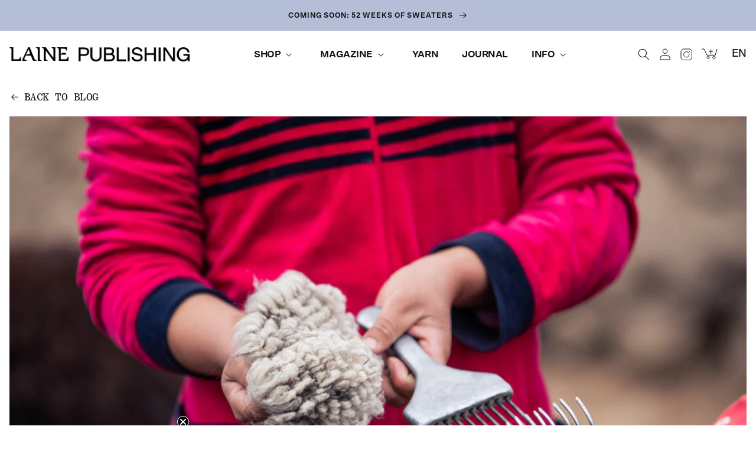

--- FILE ---
content_type: text/html; charset=utf-8
request_url: https://lainepublishing.com/en-de/blogs/journal/june-cashmere-supporting-the-nomadic-kyrgyz-lifestyle
body_size: 73058
content:
<!doctype html>
<html class="no-js" lang="en">
  <head>
	<script id="pandectes-rules">   /* PANDECTES-GDPR: DO NOT MODIFY AUTO GENERATED CODE OF THIS SCRIPT */      window.PandectesSettings = {"store":{"id":59883126942,"plan":"premium","theme":"Laine Live - Footer Links","primaryLocale":"en","adminMode":false,"headless":false,"storefrontRootDomain":"","checkoutRootDomain":"","storefrontAccessToken":""},"tsPublished":1746439822,"declaration":{"showPurpose":false,"showProvider":false,"declIntroText":"Our website uses cookies to provide you with better services, increase user experience and deliver more relevant advertising . You can make consent choices on this page. You can continue with necessary cookies if you wish.  Necessary cookies are always enabled unless you have blocked them in your browser settings. They enable various functionalities, such as logging in. Without these cookies, our website will not function properly and you will not be able to, for instance, log in to our web site or finalise your online shopping. Remember that you can always edit your preferences later by selecting “cookie preferences” at the footer of the page.","showDateGenerated":false},"language":{"unpublished":[],"languageMode":"Multilingual","fallbackLanguage":"en","languageDetection":"locale","languagesSupported":["fi"]},"texts":{"managed":{"headerText":{"en":"You came for knitting, but first, we offer you cookies.","fi":"Tervetuloa inspiroitumaan sivuillemme!"},"consentText":{"en":"Our website uses cookies to provide you with better services. Cookies help us to improve user experience and the relevance of advertising. They are also used to analyse traffic. Choose 'accept' to give permission or make more detailed choices by clicking 'preferences’.","fi":"Evästeiden avulla tarjoamme sinulle parempia palveluja, jolloin sivuston käyttö ja mainonnan osuvuus paranevat. Käytämme evästeitä myös kävijämäärien mittaamiseen. Painamalla  \"hyväksy\" annat suostumuksesi evästeiden käyttämiseen. Voit tehdä tarkempia suostumusvalintoja valitsemalla \"asetukset\"."},"linkText":{"en":"Learn more","fi":"Lisätietoja"},"imprintText":{"en":"Imprint","fi":"Jälki"},"googleLinkText":{"en":"Google's Privacy Terms","fi":"Googlen tietosuojaehdot"},"allowButtonText":{"en":"Accept","fi":"Hyväksy"},"denyButtonText":{"en":"Decline","fi":"Hylkää"},"dismissButtonText":{"en":"Ok","fi":"Ok"},"leaveSiteButtonText":{"en":"Leave this site","fi":"Poistu sivustolta"},"preferencesButtonText":{"en":"Preferences","fi":"Asetukset"},"cookiePolicyText":{"en":"Cookie policy","fi":"Evästekäytäntö"},"preferencesPopupTitleText":{"en":"Here you can manage your consent preferences","fi":"Hallitse suostumusasetuksia"},"preferencesPopupIntroText":{"en":"Our website uses cookies to provide you with better services, increase user experience and deliver more relevant advertising . You can make consent choices on this page. You can continue with necessary cookies if you wish.  Necessary cookies are always enabled unless you have blocked them in your browser settings. They enable various functionalities, such as logging in. Without these cookies, our website will not function properly and you will not be able to, for instance, log in to our web site or finalise your online shopping. Remember that you can always edit your preferences later by selecting “cookie preferences” at the footer of the page.","fi":"Ihanaa, että löysit sivuillemme! Hyödynnämme sivustollamme keksejä eli evästeitä. Niiden avulla voimme taata sinulle parempia palveluita, lisätä sivustomme käyttömukavuutta sekä tarjota osuvampaa mainontaa. Voit tehdä tarkempia suostumusvalintoja tällä sivulla. Voit halutessasi jatkaa välttämättömillä evästeillä. Välttämättömät evästeet ovat käytössä aina, ellet ole estänyt niitä selaimen asetuksista. Välttämättömät evästeet mahdollistavat erilaisia toiminnallisuuksia, kuten sisäänkirjautumisen. Sivustomme ei toimi kunnolla ilman näitä evästeitä, etkä voi esimerkiksi kirjautua sivustollemme tai tehdä verkkokauppaostoksia loppuun.  Voit aina muokata evästeasetuksiasi myöhemmin valitsemalla ”evästeasetukset” sivuston alareunassa."},"preferencesPopupSaveButtonText":{"en":"Save preferences","fi":"Tallenna asetukset"},"preferencesPopupCloseButtonText":{"en":"Close","fi":"Sulje"},"preferencesPopupAcceptAllButtonText":{"en":"Accept all","fi":"Hyväksy kaikki"},"preferencesPopupRejectAllButtonText":{"en":"Reject all","fi":"Hylkää kaikki"},"cookiesDetailsText":{"en":"Cookies details","fi":"Evästeiden tiedot"},"preferencesPopupAlwaysAllowedText":{"en":"Always allowed","fi":"aina sallittu"},"accessSectionParagraphText":{"en":"You have the right to request access to your data at any time.","fi":"Sinulla on oikeus päästä käsiksi tietoihisi milloin tahansa."},"accessSectionTitleText":{"en":"Data portability","fi":"Tietojen siirrettävyys"},"accessSectionAccountInfoActionText":{"en":"Personal data","fi":"Henkilökohtaiset tiedot"},"accessSectionDownloadReportActionText":{"en":"Request export","fi":"Lataa kaikki"},"accessSectionGDPRRequestsActionText":{"en":"Data subject requests","fi":"Rekisteröidyn pyynnöt"},"accessSectionOrdersRecordsActionText":{"en":"Orders","fi":"Tilaukset"},"rectificationSectionParagraphText":{"en":"You have the right to request your data to be updated whenever you think it is appropriate.","fi":"Sinulla on oikeus pyytää tietojesi päivittämistä aina, kun pidät sitä tarpeellisena."},"rectificationSectionTitleText":{"en":"Data Rectification","fi":"Tietojen oikaisu"},"rectificationCommentPlaceholder":{"en":"Describe what you want to be updated","fi":"Kuvaile, mitä haluat päivittää"},"rectificationCommentValidationError":{"en":"Comment is required","fi":"Kommentti vaaditaan"},"rectificationSectionEditAccountActionText":{"en":"Request an update","fi":"Pyydä päivitystä"},"erasureSectionTitleText":{"en":"Right to be forgotten","fi":"Oikeus tulla unohdetuksi"},"erasureSectionParagraphText":{"en":"You have the right to ask all your data to be erased. After that, you will no longer be able to access your account.","fi":"Sinulla on oikeus pyytää, että kaikki tietosi poistetaan. Tämän jälkeen et voi enää käyttää tiliäsi."},"erasureSectionRequestDeletionActionText":{"en":"Request personal data deletion","fi":"Pyydä henkilötietojen poistamista"},"consentDate":{"en":"Consent date","fi":"Suostumuspäivä"},"consentId":{"en":"Consent ID","fi":"Suostumustunnus"},"consentSectionChangeConsentActionText":{"en":"Change consent preference","fi":"Muuta suostumusasetusta"},"consentSectionConsentedText":{"en":"You consented to the cookies policy of this website on","fi":"Hyväksyit tämän verkkosivuston evästekäytännön"},"consentSectionNoConsentText":{"en":"You have not consented to the cookies policy of this website.","fi":"Et ole suostunut tämän verkkosivuston evästekäytäntöön."},"consentSectionTitleText":{"en":"Your cookie consent","fi":"Evästeen suostumuksesi"},"consentStatus":{"en":"Consent preference","fi":"Suostumusasetus"},"confirmationFailureMessage":{"en":"Your request was not verified. Please try again and if problem persists, contact store owner for assistance","fi":"Pyyntöäsi ei vahvistettu. Yritä uudelleen. Jos ongelma jatkuu, ota yhteyttä myymälän omistajaan"},"confirmationFailureTitle":{"en":"A problem occurred","fi":"Tapahtui ongelma"},"confirmationSuccessMessage":{"en":"We will soon get back to you as to your request.","fi":"Palaamme sinulle pian pyyntösi suhteen."},"confirmationSuccessTitle":{"en":"Your request is verified","fi":"Pyyntösi on vahvistettu"},"guestsSupportEmailFailureMessage":{"en":"Your request was not submitted. Please try again and if problem persists, contact store owner for assistance.","fi":"Pyyntöäsi ei lähetetty. Yritä uudelleen ja jos ongelma jatkuu, ota yhteyttä myymälän omistajaan."},"guestsSupportEmailFailureTitle":{"en":"A problem occurred","fi":"Tapahtui ongelma"},"guestsSupportEmailPlaceholder":{"en":"E-mail address","fi":"Sähköpostiosoite"},"guestsSupportEmailSuccessMessage":{"en":"If you are registered as a customer of this store, you will soon receive an email with instructions on how to proceed.","fi":"Jos olet rekisteröitynyt tämän myymälän asiakkaaksi, saat pian sähköpostiviestin, jossa on ohjeet jatkamisesta."},"guestsSupportEmailSuccessTitle":{"en":"Thank you for your request","fi":"Kiitos pyynnöstäsi"},"guestsSupportEmailValidationError":{"en":"Email is not valid","fi":"Sähköpostiosoite ei kelpaa"},"guestsSupportInfoText":{"en":"Please login with your customer account to further proceed.","fi":"Kirjaudu sisään asiakastililläsi jatkaaksesi."},"submitButton":{"en":"Submit","fi":"Lähetä"},"submittingButton":{"en":"Submitting...","fi":"Lähetetään ..."},"cancelButton":{"en":"Cancel","fi":"Peruuttaa"},"declIntroText":{"en":"Our website uses cookies to provide you with better services, increase user experience and deliver more relevant advertising . You can make consent choices on this page. You can continue with necessary cookies if you wish.  Necessary cookies are always enabled unless you have blocked them in your browser settings. They enable various functionalities, such as logging in. Without these cookies, our website will not function properly and you will not be able to, for instance, log in to our web site or finalise your online shopping. Remember that you can always edit your preferences later by selecting “cookie preferences” at the footer of the page.","fi":"Käytämme evästeitä optimoidaksemme verkkosivuston toimivuutta, analysoidaksemme suorituskykyä ja tarjotaksemme sinulle henkilökohtaisen käyttökokemuksen. Jotkut evästeet ovat välttämättömiä, jotta sivusto toimisi ja toimisi oikein. Näitä evästeitä ei voi poistaa käytöstä. Tässä ikkunassa voit hallita evästeasetuksiasi."},"declName":{"en":"Name","fi":"Nimi"},"declPurpose":{"en":"Purpose","fi":"Tarkoitus"},"declType":{"en":"Type","fi":"Tyyppi"},"declRetention":{"en":"Retention","fi":"Säilyttäminen"},"declProvider":{"en":"Provider","fi":"Palveluntarjoaja"},"declFirstParty":{"en":"First-party","fi":"First-party"},"declThirdParty":{"en":"Third-party","fi":"Kolmas osapuoli"},"declSeconds":{"en":"seconds","fi":"sekuntia"},"declMinutes":{"en":"minutes","fi":"minuuttia"},"declHours":{"en":"hours","fi":"tuntia"},"declDays":{"en":"days","fi":"päivää"},"declMonths":{"en":"months","fi":"kuukaudet"},"declYears":{"en":"years","fi":"vuotta"},"declSession":{"en":"Session","fi":"istunto"},"declDomain":{"en":"Domain","fi":"Verkkotunnus"},"declPath":{"en":"Path","fi":"Polku"}},"categories":{"strictlyNecessaryCookiesTitleText":{"en":"Strictly necessary cookies","fi":"Ehdottomasti välttämättömät evästeet"},"strictlyNecessaryCookiesDescriptionText":{"en":"These cookies are essential in order to enable you to move around the website and use its features, such as accessing secure areas of the website. The website cannot function properly without these cookies.","fi":"Nämä evästeet ovat välttämättömiä, jotta voit liikkua verkkosivustolla ja käyttää sen ominaisuuksia, kuten pääsyä verkkosivuston suojattuihin alueisiin. Verkkosivusto ei voi toimia kunnolla ilman näitä evästeitä."},"functionalityCookiesTitleText":{"en":"Functional cookies","fi":"Toiminnalliset evästeet"},"functionalityCookiesDescriptionText":{"en":"These cookies enable the site to provide enhanced functionality and personalisation. They may be set by us or by third party providers whose services we have added to our pages. If you do not allow these cookies then some or all of these services may not function properly.","fi":"Nämä evästeet antavat sivustolle mahdollisuuden parantaa toimintoja ja personointia. Voimme asettaa ne itse tai kolmannen osapuolen palveluntarjoajat, joiden palvelut olemme lisänneet sivuillemme. Jos et salli näitä evästeitä, jotkut tai kaikki näistä palveluista eivät ehkä toimi oikein."},"performanceCookiesTitleText":{"en":"Performance cookies","fi":"Suorituskykyevästeet"},"performanceCookiesDescriptionText":{"en":"These cookies enable us to monitor and improve the performance of our website. For example, they allow us to count visits, identify traffic sources and see which parts of the site are most popular.","fi":"Näiden evästeiden avulla voimme seurata ja parantaa verkkosivustomme suorituskykyä. Niiden avulla voimme esimerkiksi laskea käyntejä, tunnistaa liikenteen lähteet ja nähdä, mitkä sivuston osat ovat suosituimpia."},"targetingCookiesTitleText":{"en":"Targeting cookies","fi":"Kohdistusevästeet"},"targetingCookiesDescriptionText":{"en":"These cookies may be set through our site by our advertising partners. They may be used by those companies to build a profile of your interests and show you relevant adverts on other sites.    They do not store directly personal information, but are based on uniquely identifying your browser and internet device. If you do not allow these cookies, you will experience less targeted advertising.","fi":"Mainostajamme voivat asettaa nämä evästeet sivustollamme. Nämä yritykset voivat käyttää niitä rakentaakseen kiinnostuksen kohteidesi profiilin ja näyttääkseen sinulle osuvia mainoksia muilla sivustoilla. Ne eivät tallenna suoraan henkilökohtaisia tietoja, mutta perustuvat selaimen ja Internet -laitteen yksilölliseen tunnistamiseen. Jos et salli näitä evästeitä, kohdistat vähemmän mainontaa."},"unclassifiedCookiesTitleText":{"en":"Unclassified cookies","fi":"Luokittelemattomat evästeet"},"unclassifiedCookiesDescriptionText":{"en":"Unclassified cookies are cookies that we are in the process of classifying, together with the providers of individual cookies.","fi":"Luokittelemattomat evästeet ovat evästeitä, joita luokittelemme parhaillaan yhdessä yksittäisten evästeiden tarjoajien kanssa."}},"auto":{}},"library":{"previewMode":false,"fadeInTimeout":0,"defaultBlocked":7,"showLink":true,"showImprintLink":false,"showGoogleLink":false,"enabled":true,"cookie":{"expiryDays":365,"secure":true,"domain":""},"dismissOnScroll":false,"dismissOnWindowClick":false,"dismissOnTimeout":false,"palette":{"popup":{"background":"#FFFFFF","backgroundForCalculations":{"a":1,"b":255,"g":255,"r":255},"text":"#000000"},"button":{"background":"#000000","backgroundForCalculations":{"a":1,"b":0,"g":0,"r":0},"text":"#FFFFFF","textForCalculation":{"a":1,"b":255,"g":255,"r":255},"border":"transparent"}},"content":{"href":"https://lainepublishing.com/policies/privacy-policy","imprintHref":"/","close":"&#10005;","target":"_blank","logo":""},"window":"<div role=\"dialog\" aria-live=\"polite\" aria-label=\"cookieconsent\" aria-describedby=\"cookieconsent:desc\" id=\"pandectes-banner\" class=\"cc-window-wrapper cc-overlay-wrapper\"><div class=\"pd-cookie-banner-window cc-window {{classes}}\"><!--googleoff: all-->{{children}}<!--googleon: all--></div></div>","compliance":{"custom":"<div class=\"cc-compliance cc-highlight\">{{preferences}}{{deny}}{{allow}}</div>"},"type":"custom","layouts":{"basic":"{{header}}{{messagelink}}{{compliance}}{{close}}"},"position":"overlay","theme":"block","revokable":true,"animateRevokable":true,"revokableReset":false,"revokableLogoUrl":"https://cdn.shopify.com/s/files/1/0598/8312/6942/t/50/assets/pandectes-reopen-logo.png?v=1746436881","revokablePlacement":"bottom-left","revokableMarginHorizontal":20,"revokableMarginVertical":15,"static":false,"autoAttach":true,"hasTransition":true,"blacklistPage":[""],"elements":{"close":"<button aria-label=\"dismiss cookie message\" type=\"button\" tabindex=\"0\" class=\"cc-close\">{{close}}</button>","dismiss":"<button aria-label=\"dismiss cookie message\" type=\"button\" tabindex=\"0\" class=\"cc-btn cc-btn-decision cc-dismiss\">{{dismiss}}</button>","allow":"<button aria-label=\"allow cookies\" type=\"button\" tabindex=\"0\" class=\"cc-btn cc-btn-decision cc-allow\">{{allow}}</button>","deny":"<button aria-label=\"deny cookies\" type=\"button\" tabindex=\"0\" class=\"cc-btn cc-btn-decision cc-deny\">{{deny}}</button>","preferences":"<button aria-label=\"settings cookies\" tabindex=\"0\" type=\"button\" class=\"cc-btn cc-settings\" onclick=\"Pandectes.fn.openPreferences()\">{{preferences}}</button>"}},"geolocation":{"brOnly":false,"caOnly":false,"euOnly":false},"dsr":{"guestsSupport":false,"accessSectionDownloadReportAuto":false},"banner":{"resetTs":1660897998,"extraCss":"        .cc-banner-logo {max-width: 36em!important;}    @media(min-width: 768px) {.cc-window.cc-floating{max-width: 36em!important;width: 36em!important;}}    .cc-message, .pd-cookie-banner-window .cc-header, .cc-logo {text-align: left}    .cc-window-wrapper{z-index: 2147483647;-webkit-transition: opacity 1s ease;  transition: opacity 1s ease;}    .cc-window{z-index: 2147483647;font-family: inherit;}    .pd-cookie-banner-window .cc-header{font-family: inherit;}    .pd-cp-ui{font-family: inherit; background-color: #FFFFFF;color:#000000;}    button.pd-cp-btn, a.pd-cp-btn{background-color:#000000;color:#FFFFFF!important;}    input + .pd-cp-preferences-slider{background-color: rgba(0, 0, 0, 0.3)}    .pd-cp-scrolling-section::-webkit-scrollbar{background-color: rgba(0, 0, 0, 0.3)}    input:checked + .pd-cp-preferences-slider{background-color: rgba(0, 0, 0, 1)}    .pd-cp-scrolling-section::-webkit-scrollbar-thumb {background-color: rgba(0, 0, 0, 1)}    .pd-cp-ui-close{color:#000000;}    .pd-cp-preferences-slider:before{background-color: #FFFFFF}    .pd-cp-title:before {border-color: #000000!important}    .pd-cp-preferences-slider{background-color:#000000}    .pd-cp-toggle{color:#000000!important}    @media(max-width:699px) {.pd-cp-ui-close-top svg {fill: #000000}}    .pd-cp-toggle:hover,.pd-cp-toggle:visited,.pd-cp-toggle:active{color:#000000!important}    .pd-cookie-banner-window {box-shadow: 0 0 18px rgb(0 0 0 / 20%);}  .cc-deny {  background-color: white !important;  color: black !important;  border: 2px solid black !important;}","customJavascript":{},"showPoweredBy":false,"logoHeight":40,"revokableTrigger":false,"hybridStrict":false,"cookiesBlockedByDefault":"7","isActive":true,"implicitSavePreferences":true,"cookieIcon":false,"blockBots":false,"showCookiesDetails":true,"hasTransition":true,"blockingPage":false,"showOnlyLandingPage":false,"leaveSiteUrl":"https://www.google.com","linkRespectStoreLang":true},"cookies":{"0":[{"name":"secure_customer_sig","type":"http","domain":"lainepublishing.com","path":"/","provider":"Shopify","firstParty":true,"retention":"1 year(s)","expires":1,"unit":"declYears","purpose":{"en":"Used in connection with customer login.","fi":"Käytetään asiakkaan kirjautumisen yhteydessä."}},{"name":"cart_currency","type":"http","domain":"lainepublishing.com","path":"/","provider":"Shopify","firstParty":true,"retention":"14 day(s)","expires":14,"unit":"declDays","purpose":{"en":"The cookie is necessary for the secure checkout and payment function on the website. This function is provided by shopify.com.","fi":"Eväste on välttämätön verkkosivuston turvallisen kassa- ja maksutoiminnon kannalta. Tämän toiminnon tarjoaa shopify.com."}},{"name":"localization","type":"http","domain":"lainepublishing.com","path":"/","provider":"Shopify","firstParty":true,"retention":"1 year(s)","expires":1,"unit":"declYears","purpose":{"en":"Shopify store localization","fi":"Shopify-myymälän lokalisointi"}},{"name":"secure_customer_sig","type":"http","domain":"lainepublishing.com","path":"/","provider":"Shopify","firstParty":true,"retention":"1 year(s)","expires":1,"unit":"declYears","purpose":{"en":"Used in connection with customer login.","fi":"Käytetään asiakkaan kirjautumisen yhteydessä."}},{"name":"cart_currency","type":"http","domain":"lainepublishing.com","path":"/","provider":"Shopify","firstParty":true,"retention":"14 day(s)","expires":14,"unit":"declDays","purpose":{"en":"The cookie is necessary for the secure checkout and payment function on the website. This function is provided by shopify.com.","fi":"Eväste on välttämätön verkkosivuston turvallisen kassa- ja maksutoiminnon kannalta. Tämän toiminnon tarjoaa shopify.com."}},{"name":"localization","type":"http","domain":"lainepublishing.com","path":"/","provider":"Shopify","firstParty":true,"retention":"1 year(s)","expires":1,"unit":"declYears","purpose":{"en":"Shopify store localization","fi":"Shopify-myymälän lokalisointi"}},{"name":"cart_ts","type":"http","domain":"lainepublishing.com","path":"/","provider":"Shopify","firstParty":true,"retention":"14 day(s)","expires":14,"unit":"declDays","purpose":{"en":"Used in connection with checkout.","fi":"Käytetään kassan yhteydessä."}},{"name":"cart","type":"http","domain":"lainepublishing.com","path":"/","provider":"Shopify","firstParty":true,"retention":"14 day(s)","expires":14,"unit":"declDays","purpose":{"en":"Necessary for the shopping cart functionality on the website.","fi":"Välttämätön verkkosivuston ostoskoritoiminnalle."}},{"name":"_tracking_consent","type":"http","domain":".lainepublishing.com","path":"/","provider":"Shopify","firstParty":true,"retention":"1 year(s)","expires":1,"unit":"declYears","purpose":{"en":"Tracking preferences.","fi":"Seurantaasetukset."}},{"name":"_secure_session_id","type":"http","domain":"lainepublishing.com","path":"/","provider":"Shopify","firstParty":true,"retention":"24 hour(s)","expires":24,"unit":"declHours","purpose":{"en":"Used in connection with navigation through a storefront."}},{"name":"cart_ver","type":"http","domain":"lainepublishing.com","path":"/","provider":"Shopify","firstParty":true,"retention":"14 day(s)","expires":14,"unit":"declDays","purpose":{"en":"Used in connection with shopping cart.","fi":"Käytetty ostoskorin yhteydessä."}},{"name":"cart_sig","type":"http","domain":"lainepublishing.com","path":"/","provider":"Shopify","firstParty":true,"retention":"14 day(s)","expires":14,"unit":"declDays","purpose":{"en":"Shopify analytics.","fi":"Shopify-analytiikka."}}],"1":[{"name":"_pandectes_gdpr","type":"http","domain":"lainepublishing.com","path":"/","provider":"Pandectes","firstParty":true,"retention":"1 year(s)","expires":1,"unit":"declYears","purpose":{"en":"Used for the functionality of the cookies consent banner.","fi":"Käytetään evästeiden suostumusbannerin toimintaan."}},{"name":"_shopify_sa_t","type":"http","domain":".lainepublishing.com","path":"/","provider":"Shopify","firstParty":true,"retention":"30 minute(s)","expires":30,"unit":"declMinutes","purpose":{"en":"Shopify analytics relating to marketing & referrals.","fi":"Shopifyn markkinointiin ja viittauksiin liittyvä analytiikka."}},{"name":"_s","type":"http","domain":".lainepublishing.com","path":"/","provider":"Shopify","firstParty":true,"retention":"30 minute(s)","expires":30,"unit":"declMinutes","purpose":{"en":"Shopify analytics."}},{"name":"_y","type":"http","domain":".lainepublishing.com","path":"/","provider":"Shopify","firstParty":true,"retention":"1 year(s)","expires":1,"unit":"declYears","purpose":{"en":"Shopify analytics."}},{"name":"_shopify_y","type":"http","domain":".lainepublishing.com","path":"/","provider":"Shopify","firstParty":true,"retention":"1 year(s)","expires":1,"unit":"declYears","purpose":{"en":"Shopify analytics.","fi":"Shopify-analytiikka."}},{"name":"_orig_referrer","type":"http","domain":".lainepublishing.com","path":"/","provider":"Shopify","firstParty":true,"retention":"14 day(s)","expires":14,"unit":"declDays","purpose":{"en":"Tracks landing pages.","fi":"Seuraa aloitussivuja."}},{"name":"_shopify_s","type":"http","domain":".lainepublishing.com","path":"/","provider":"Shopify","firstParty":true,"retention":"30 minute(s)","expires":30,"unit":"declMinutes","purpose":{"en":"Shopify analytics.","fi":"Shopify-analytiikka."}},{"name":"_landing_page","type":"http","domain":".lainepublishing.com","path":"/","provider":"Shopify","firstParty":true,"retention":"14 day(s)","expires":14,"unit":"declDays","purpose":{"en":"Tracks landing pages.","fi":"Seuraa aloitussivuja."}},{"name":"_shopify_sa_p","type":"http","domain":".lainepublishing.com","path":"/","provider":"Shopify","firstParty":true,"retention":"30 minute(s)","expires":30,"unit":"declMinutes","purpose":{"en":"Shopify analytics relating to marketing & referrals.","fi":"Shopifyn markkinointiin ja viittauksiin liittyvä analytiikka."}},{"name":"_pandectes_gdpr","type":"http","domain":"lainepublishing.com","path":"/","provider":"Pandectes","firstParty":true,"retention":"1 year(s)","expires":1,"unit":"declYears","purpose":{"en":"Used for the functionality of the cookies consent banner.","fi":"Käytetään evästeiden suostumusbannerin toimintaan."}},{"name":"_shopify_sa_t","type":"http","domain":".lainepublishing.com","path":"/","provider":"Shopify","firstParty":true,"retention":"30 minute(s)","expires":30,"unit":"declMinutes","purpose":{"en":"Shopify analytics relating to marketing & referrals.","fi":"Shopifyn markkinointiin ja viittauksiin liittyvä analytiikka."}},{"name":"_s","type":"http","domain":".lainepublishing.com","path":"/","provider":"Shopify","firstParty":true,"retention":"30 minute(s)","expires":30,"unit":"declMinutes","purpose":{"en":"Shopify analytics."}},{"name":"_y","type":"http","domain":".lainepublishing.com","path":"/","provider":"Shopify","firstParty":true,"retention":"1 year(s)","expires":1,"unit":"declYears","purpose":{"en":"Shopify analytics."}},{"name":"_shopify_y","type":"http","domain":".lainepublishing.com","path":"/","provider":"Shopify","firstParty":true,"retention":"1 year(s)","expires":1,"unit":"declYears","purpose":{"en":"Shopify analytics.","fi":"Shopify-analytiikka."}},{"name":"_orig_referrer","type":"http","domain":".lainepublishing.com","path":"/","provider":"Shopify","firstParty":true,"retention":"14 day(s)","expires":14,"unit":"declDays","purpose":{"en":"Tracks landing pages.","fi":"Seuraa aloitussivuja."}},{"name":"_shopify_s","type":"http","domain":".lainepublishing.com","path":"/","provider":"Shopify","firstParty":true,"retention":"30 minute(s)","expires":30,"unit":"declMinutes","purpose":{"en":"Shopify analytics.","fi":"Shopify-analytiikka."}},{"name":"_landing_page","type":"http","domain":".lainepublishing.com","path":"/","provider":"Shopify","firstParty":true,"retention":"14 day(s)","expires":14,"unit":"declDays","purpose":{"en":"Tracks landing pages.","fi":"Seuraa aloitussivuja."}},{"name":"_shopify_sa_p","type":"http","domain":".lainepublishing.com","path":"/","provider":"Shopify","firstParty":true,"retention":"30 minute(s)","expires":30,"unit":"declMinutes","purpose":{"en":"Shopify analytics relating to marketing & referrals.","fi":"Shopifyn markkinointiin ja viittauksiin liittyvä analytiikka."}}],"2":[{"name":"_gat","type":"http","domain":".lainepublishing.com","path":"/","provider":"Google","firstParty":true,"retention":"30 second(s)","expires":30,"unit":"declSeconds","purpose":{"en":"Cookie is placed by Google Analytics to filter requests from bots.","fi":"Google Analytics asettaa evästeen suodattamaan pyyntöjä roboteista."}},{"name":"_ga","type":"http","domain":".lainepublishing.com","path":"/","provider":"Google","firstParty":true,"retention":"1 year(s)","expires":1,"unit":"declYears","purpose":{"en":"Cookie is set by Google Analytics with unknown functionality","fi":"Google Analytics asettaa evästeen tuntemattomilla toiminnoilla"}},{"name":"_gid","type":"http","domain":".lainepublishing.com","path":"/","provider":"Google","firstParty":true,"retention":"24 hour(s)","expires":24,"unit":"declHours","purpose":{"en":"Cookie is placed by Google Analytics to count and track pageviews.","fi":"Google Analytics asettaa evästeen sivun katseluiden laskemiseen ja seurantaan."}},{"name":"_gat","type":"http","domain":".lainepublishing.com","path":"/","provider":"Google","firstParty":true,"retention":"30 second(s)","expires":30,"unit":"declSeconds","purpose":{"en":"Cookie is placed by Google Analytics to filter requests from bots.","fi":"Google Analytics asettaa evästeen suodattamaan pyyntöjä roboteista."}},{"name":"_ga","type":"http","domain":".lainepublishing.com","path":"/","provider":"Google","firstParty":true,"retention":"1 year(s)","expires":1,"unit":"declYears","purpose":{"en":"Cookie is set by Google Analytics with unknown functionality","fi":"Google Analytics asettaa evästeen tuntemattomilla toiminnoilla"}},{"name":"_gid","type":"http","domain":".lainepublishing.com","path":"/","provider":"Google","firstParty":true,"retention":"24 hour(s)","expires":24,"unit":"declHours","purpose":{"en":"Cookie is placed by Google Analytics to count and track pageviews.","fi":"Google Analytics asettaa evästeen sivun katseluiden laskemiseen ja seurantaan."}}],"4":[{"name":"__kla_id","type":"http","domain":"lainepublishing.com","path":"/","provider":"Klaviyo","firstParty":true,"retention":"1 year(s)","expires":1,"unit":"declYears","purpose":{"en":"Tracks when someone clicks through a Klaviyo email to your website.","fi":"Seuraa, kun joku napsauttaa Klaviyo-sähköpostia verkkosivustollesi"}},{"name":"_fbp","type":"http","domain":".lainepublishing.com","path":"/","provider":"Facebook","firstParty":true,"retention":"90 day(s)","expires":90,"unit":"declDays","purpose":{"en":"Cookie is placed by Facebook to track visits across websites.","fi":"Facebook asettaa evästeen seuraamaan vierailuja eri verkkosivustoilla."}},{"name":"__kla_id","type":"http","domain":"lainepublishing.com","path":"/","provider":"Klaviyo","firstParty":true,"retention":"1 year(s)","expires":1,"unit":"declYears","purpose":{"en":"Tracks when someone clicks through a Klaviyo email to your website.","fi":"Seuraa, kun joku napsauttaa Klaviyo-sähköpostia verkkosivustollesi"}},{"name":"_fbp","type":"http","domain":".lainepublishing.com","path":"/","provider":"Facebook","firstParty":true,"retention":"90 day(s)","expires":90,"unit":"declDays","purpose":{"en":"Cookie is placed by Facebook to track visits across websites.","fi":"Facebook asettaa evästeen seuraamaan vierailuja eri verkkosivustoilla."}}],"8":[]},"blocker":{"isActive":true,"googleConsentMode":{"id":"","analyticsId":"","adwordsId":"","isActive":true,"adStorageCategory":4,"analyticsStorageCategory":2,"personalizationStorageCategory":1,"functionalityStorageCategory":1,"customEvent":true,"securityStorageCategory":0,"redactData":true,"urlPassthrough":false,"dataLayerProperty":"dataLayer","waitForUpdate":0,"useNativeChannel":true},"facebookPixel":{"id":"1413102865772001","isActive":true,"ldu":true},"microsoft":{},"rakuten":{"isActive":false,"cmp":false,"ccpa":false},"klaviyoIsActive":false,"gpcIsActive":false,"defaultBlocked":7,"patterns":{"whiteList":[],"blackList":{"1":["https://static.hotjar.com/c/hotjar","https://www.clarity.ms/tag"],"2":["https://js.smile.io"],"4":["https://static.klaviyo.com/onsite/js/klaviyo.js","https://s.pinimg.com/ct/core.js","https://s.adroll.com/j/","googletagmanager.com/gtag/js\\?id=AW","https://analytics.tiktok.com/i18n/pixel/sdk.js","(https://static.ads-twitter.com/uwt.js|https://static.ads-twitter.com/oct.js)"],"8":[]},"iframesWhiteList":[],"iframesBlackList":{"1":[],"2":[],"4":[],"8":[]},"beaconsWhiteList":[],"beaconsBlackList":{"1":[],"2":[],"4":[],"8":[]}}}}      !function(){"use strict";window.PandectesRules=window.PandectesRules||{},window.PandectesRules.manualBlacklist={1:[],2:[],4:[]},window.PandectesRules.blacklistedIFrames={1:[],2:[],4:[]},window.PandectesRules.blacklistedCss={1:[],2:[],4:[]},window.PandectesRules.blacklistedBeacons={1:[],2:[],4:[]};var e="javascript/blocked";function t(e){return new RegExp(e.replace(/[/\\.+?$()]/g,"\\$&").replace("*","(.*)"))}var n=function(e){var t=arguments.length>1&&void 0!==arguments[1]?arguments[1]:"log";new URLSearchParams(window.location.search).get("log")&&console[t]("PandectesRules: ".concat(e))};function a(e){var t=document.createElement("script");t.async=!0,t.src=e,document.head.appendChild(t)}function r(e,t){var n=Object.keys(e);if(Object.getOwnPropertySymbols){var a=Object.getOwnPropertySymbols(e);t&&(a=a.filter((function(t){return Object.getOwnPropertyDescriptor(e,t).enumerable}))),n.push.apply(n,a)}return n}function o(e){for(var t=1;t<arguments.length;t++){var n=null!=arguments[t]?arguments[t]:{};t%2?r(Object(n),!0).forEach((function(t){s(e,t,n[t])})):Object.getOwnPropertyDescriptors?Object.defineProperties(e,Object.getOwnPropertyDescriptors(n)):r(Object(n)).forEach((function(t){Object.defineProperty(e,t,Object.getOwnPropertyDescriptor(n,t))}))}return e}function i(e){var t=function(e,t){if("object"!=typeof e||!e)return e;var n=e[Symbol.toPrimitive];if(void 0!==n){var a=n.call(e,t||"default");if("object"!=typeof a)return a;throw new TypeError("@@toPrimitive must return a primitive value.")}return("string"===t?String:Number)(e)}(e,"string");return"symbol"==typeof t?t:t+""}function s(e,t,n){return(t=i(t))in e?Object.defineProperty(e,t,{value:n,enumerable:!0,configurable:!0,writable:!0}):e[t]=n,e}function c(e,t){return function(e){if(Array.isArray(e))return e}(e)||function(e,t){var n=null==e?null:"undefined"!=typeof Symbol&&e[Symbol.iterator]||e["@@iterator"];if(null!=n){var a,r,o,i,s=[],c=!0,l=!1;try{if(o=(n=n.call(e)).next,0===t){if(Object(n)!==n)return;c=!1}else for(;!(c=(a=o.call(n)).done)&&(s.push(a.value),s.length!==t);c=!0);}catch(e){l=!0,r=e}finally{try{if(!c&&null!=n.return&&(i=n.return(),Object(i)!==i))return}finally{if(l)throw r}}return s}}(e,t)||d(e,t)||function(){throw new TypeError("Invalid attempt to destructure non-iterable instance.\nIn order to be iterable, non-array objects must have a [Symbol.iterator]() method.")}()}function l(e){return function(e){if(Array.isArray(e))return u(e)}(e)||function(e){if("undefined"!=typeof Symbol&&null!=e[Symbol.iterator]||null!=e["@@iterator"])return Array.from(e)}(e)||d(e)||function(){throw new TypeError("Invalid attempt to spread non-iterable instance.\nIn order to be iterable, non-array objects must have a [Symbol.iterator]() method.")}()}function d(e,t){if(e){if("string"==typeof e)return u(e,t);var n=Object.prototype.toString.call(e).slice(8,-1);return"Object"===n&&e.constructor&&(n=e.constructor.name),"Map"===n||"Set"===n?Array.from(e):"Arguments"===n||/^(?:Ui|I)nt(?:8|16|32)(?:Clamped)?Array$/.test(n)?u(e,t):void 0}}function u(e,t){(null==t||t>e.length)&&(t=e.length);for(var n=0,a=new Array(t);n<t;n++)a[n]=e[n];return a}var f=window.PandectesRulesSettings||window.PandectesSettings,g=!(void 0===window.dataLayer||!Array.isArray(window.dataLayer)||!window.dataLayer.some((function(e){return"pandectes_full_scan"===e.event}))),p=function(){var e,t=arguments.length>0&&void 0!==arguments[0]?arguments[0]:"_pandectes_gdpr",n=("; "+document.cookie).split("; "+t+"=");if(n.length<2)e={};else{var a=n.pop().split(";");e=window.atob(a.shift())}var r=function(e){try{return JSON.parse(e)}catch(e){return!1}}(e);return!1!==r?r:e}(),y=f.banner.isActive,h=f.blocker,w=h.defaultBlocked,v=h.patterns,m=p&&null!==p.preferences&&void 0!==p.preferences?p.preferences:null,b=g?0:y?null===m?w:m:0,_={1:!(1&b),2:!(2&b),4:!(4&b)},k=v.blackList,S=v.whiteList,L=v.iframesBlackList,C=v.iframesWhiteList,A=v.beaconsBlackList,P=v.beaconsWhiteList,O={blackList:[],whiteList:[],iframesBlackList:{1:[],2:[],4:[],8:[]},iframesWhiteList:[],beaconsBlackList:{1:[],2:[],4:[],8:[]},beaconsWhiteList:[]};[1,2,4].map((function(e){var n;_[e]||((n=O.blackList).push.apply(n,l(k[e].length?k[e].map(t):[])),O.iframesBlackList[e]=L[e].length?L[e].map(t):[],O.beaconsBlackList[e]=A[e].length?A[e].map(t):[])})),O.whiteList=S.length?S.map(t):[],O.iframesWhiteList=C.length?C.map(t):[],O.beaconsWhiteList=P.length?P.map(t):[];var E={scripts:[],iframes:{1:[],2:[],4:[]},beacons:{1:[],2:[],4:[]},css:{1:[],2:[],4:[]}},I=function(t,n){return t&&(!n||n!==e)&&(!O.blackList||O.blackList.some((function(e){return e.test(t)})))&&(!O.whiteList||O.whiteList.every((function(e){return!e.test(t)})))},j=function(e,t){var n=O.iframesBlackList[t],a=O.iframesWhiteList;return e&&(!n||n.some((function(t){return t.test(e)})))&&(!a||a.every((function(t){return!t.test(e)})))},B=function(e,t){var n=O.beaconsBlackList[t],a=O.beaconsWhiteList;return e&&(!n||n.some((function(t){return t.test(e)})))&&(!a||a.every((function(t){return!t.test(e)})))},T=new MutationObserver((function(e){for(var t=0;t<e.length;t++)for(var n=e[t].addedNodes,a=0;a<n.length;a++){var r=n[a],o=r.dataset&&r.dataset.cookiecategory;if(1===r.nodeType&&"LINK"===r.tagName){var i=r.dataset&&r.dataset.href;if(i&&o)switch(o){case"functionality":case"C0001":E.css[1].push(i);break;case"performance":case"C0002":E.css[2].push(i);break;case"targeting":case"C0003":E.css[4].push(i)}}}})),R=new MutationObserver((function(t){for(var a=0;a<t.length;a++)for(var r=t[a].addedNodes,o=function(){var t=r[i],a=t.src||t.dataset&&t.dataset.src,o=t.dataset&&t.dataset.cookiecategory;if(1===t.nodeType&&"IFRAME"===t.tagName){if(a){var s=!1;j(a,1)||"functionality"===o||"C0001"===o?(s=!0,E.iframes[1].push(a)):j(a,2)||"performance"===o||"C0002"===o?(s=!0,E.iframes[2].push(a)):(j(a,4)||"targeting"===o||"C0003"===o)&&(s=!0,E.iframes[4].push(a)),s&&(t.removeAttribute("src"),t.setAttribute("data-src",a))}}else if(1===t.nodeType&&"IMG"===t.tagName){if(a){var c=!1;B(a,1)?(c=!0,E.beacons[1].push(a)):B(a,2)?(c=!0,E.beacons[2].push(a)):B(a,4)&&(c=!0,E.beacons[4].push(a)),c&&(t.removeAttribute("src"),t.setAttribute("data-src",a))}}else if(1===t.nodeType&&"SCRIPT"===t.tagName){var l=t.type,d=!1;if(I(a,l)?(n("rule blocked: ".concat(a)),d=!0):a&&o?n("manually blocked @ ".concat(o,": ").concat(a)):o&&n("manually blocked @ ".concat(o,": inline code")),d){E.scripts.push([t,l]),t.type=e;t.addEventListener("beforescriptexecute",(function n(a){t.getAttribute("type")===e&&a.preventDefault(),t.removeEventListener("beforescriptexecute",n)})),t.parentElement&&t.parentElement.removeChild(t)}}},i=0;i<r.length;i++)o()})),D=document.createElement,z={src:Object.getOwnPropertyDescriptor(HTMLScriptElement.prototype,"src"),type:Object.getOwnPropertyDescriptor(HTMLScriptElement.prototype,"type")};window.PandectesRules.unblockCss=function(e){var t=E.css[e]||[];t.length&&n("Unblocking CSS for ".concat(e)),t.forEach((function(e){var t=document.querySelector('link[data-href^="'.concat(e,'"]'));t.removeAttribute("data-href"),t.href=e})),E.css[e]=[]},window.PandectesRules.unblockIFrames=function(e){var t=E.iframes[e]||[];t.length&&n("Unblocking IFrames for ".concat(e)),O.iframesBlackList[e]=[],t.forEach((function(e){var t=document.querySelector('iframe[data-src^="'.concat(e,'"]'));t.removeAttribute("data-src"),t.src=e})),E.iframes[e]=[]},window.PandectesRules.unblockBeacons=function(e){var t=E.beacons[e]||[];t.length&&n("Unblocking Beacons for ".concat(e)),O.beaconsBlackList[e]=[],t.forEach((function(e){var t=document.querySelector('img[data-src^="'.concat(e,'"]'));t.removeAttribute("data-src"),t.src=e})),E.beacons[e]=[]},window.PandectesRules.unblockInlineScripts=function(e){var t=1===e?"functionality":2===e?"performance":"targeting",a=document.querySelectorAll('script[type="javascript/blocked"][data-cookiecategory="'.concat(t,'"]'));n("unblockInlineScripts: ".concat(a.length," in ").concat(t)),a.forEach((function(e){var t=document.createElement("script");t.type="text/javascript",e.hasAttribute("src")?t.src=e.getAttribute("src"):t.textContent=e.textContent,document.head.appendChild(t),e.parentNode.removeChild(e)}))},window.PandectesRules.unblockInlineCss=function(e){var t=1===e?"functionality":2===e?"performance":"targeting",a=document.querySelectorAll('link[data-cookiecategory="'.concat(t,'"]'));n("unblockInlineCss: ".concat(a.length," in ").concat(t)),a.forEach((function(e){e.href=e.getAttribute("data-href")}))},window.PandectesRules.unblock=function(e){e.length<1?(O.blackList=[],O.whiteList=[],O.iframesBlackList=[],O.iframesWhiteList=[]):(O.blackList&&(O.blackList=O.blackList.filter((function(t){return e.every((function(e){return"string"==typeof e?!t.test(e):e instanceof RegExp?t.toString()!==e.toString():void 0}))}))),O.whiteList&&(O.whiteList=[].concat(l(O.whiteList),l(e.map((function(e){if("string"==typeof e){var n=".*"+t(e)+".*";if(O.whiteList.every((function(e){return e.toString()!==n.toString()})))return new RegExp(n)}else if(e instanceof RegExp&&O.whiteList.every((function(t){return t.toString()!==e.toString()})))return e;return null})).filter(Boolean)))));var a=0;l(E.scripts).forEach((function(e,t){var n=c(e,2),r=n[0],o=n[1];if(function(e){var t=e.getAttribute("src");return O.blackList&&O.blackList.every((function(e){return!e.test(t)}))||O.whiteList&&O.whiteList.some((function(e){return e.test(t)}))}(r)){for(var i=document.createElement("script"),s=0;s<r.attributes.length;s++){var l=r.attributes[s];"src"!==l.name&&"type"!==l.name&&i.setAttribute(l.name,r.attributes[s].value)}i.setAttribute("src",r.src),i.setAttribute("type",o||"application/javascript"),document.head.appendChild(i),E.scripts.splice(t-a,1),a++}})),0==O.blackList.length&&0===O.iframesBlackList[1].length&&0===O.iframesBlackList[2].length&&0===O.iframesBlackList[4].length&&0===O.beaconsBlackList[1].length&&0===O.beaconsBlackList[2].length&&0===O.beaconsBlackList[4].length&&(n("Disconnecting observers"),R.disconnect(),T.disconnect())};var x=f.store,M=x.adminMode,N=x.headless,U=x.storefrontRootDomain,q=x.checkoutRootDomain,F=x.storefrontAccessToken,W=f.banner.isActive,H=f.blocker.defaultBlocked;function G(e){if(window.Shopify&&window.Shopify.customerPrivacy)e();else{var t=null;window.Shopify&&window.Shopify.loadFeatures&&window.Shopify.trackingConsent?e():t=setInterval((function(){window.Shopify&&window.Shopify.loadFeatures&&(clearInterval(t),window.Shopify.loadFeatures([{name:"consent-tracking-api",version:"0.1"}],(function(t){t?n("Shopify.customerPrivacy API - failed to load"):(n("shouldShowBanner() -> ".concat(window.Shopify.trackingConsent.shouldShowBanner()," | saleOfDataRegion() -> ").concat(window.Shopify.trackingConsent.saleOfDataRegion())),e())})))}),10)}}W&&G((function(){!function(){var e=window.Shopify.trackingConsent;if(!1!==e.shouldShowBanner()||null!==m||7!==H)try{var t=M&&!(window.Shopify&&window.Shopify.AdminBarInjector),a={preferences:!(1&b)||g||t,analytics:!(2&b)||g||t,marketing:!(4&b)||g||t};N&&(a.headlessStorefront=!0,a.storefrontRootDomain=null!=U&&U.length?U:window.location.hostname,a.checkoutRootDomain=null!=q&&q.length?q:"checkout.".concat(window.location.hostname),a.storefrontAccessToken=null!=F&&F.length?F:""),e.firstPartyMarketingAllowed()===a.marketing&&e.analyticsProcessingAllowed()===a.analytics&&e.preferencesProcessingAllowed()===a.preferences||e.setTrackingConsent(a,(function(e){e&&e.error?n("Shopify.customerPrivacy API - failed to setTrackingConsent"):n("setTrackingConsent(".concat(JSON.stringify(a),")"))}))}catch(e){n("Shopify.customerPrivacy API - exception")}}(),function(){if(N){var e=window.Shopify.trackingConsent,t=e.currentVisitorConsent();if(navigator.globalPrivacyControl&&""===t.sale_of_data){var a={sale_of_data:!1,headlessStorefront:!0};a.storefrontRootDomain=null!=U&&U.length?U:window.location.hostname,a.checkoutRootDomain=null!=q&&q.length?q:"checkout.".concat(window.location.hostname),a.storefrontAccessToken=null!=F&&F.length?F:"",e.setTrackingConsent(a,(function(e){e&&e.error?n("Shopify.customerPrivacy API - failed to setTrackingConsent({".concat(JSON.stringify(a),")")):n("setTrackingConsent(".concat(JSON.stringify(a),")"))}))}}}()}));var J=["AT","BE","BG","HR","CY","CZ","DK","EE","FI","FR","DE","GR","HU","IE","IT","LV","LT","LU","MT","NL","PL","PT","RO","SK","SI","ES","SE","GB","LI","NO","IS"],V="[Pandectes :: Google Consent Mode debug]:";function K(){var e=arguments.length<=0?void 0:arguments[0],t=arguments.length<=1?void 0:arguments[1],n=arguments.length<=2?void 0:arguments[2];if("consent"!==e)return"config"===e?"config":void 0;var a=n.ad_storage,r=n.ad_user_data,o=n.ad_personalization,i=n.functionality_storage,s=n.analytics_storage,c=n.personalization_storage,l={Command:e,Mode:t,ad_storage:a,ad_user_data:r,ad_personalization:o,functionality_storage:i,analytics_storage:s,personalization_storage:c,security_storage:n.security_storage};return console.table(l),"default"===t&&("denied"===a&&"denied"===r&&"denied"===o&&"denied"===i&&"denied"===s&&"denied"===c||console.warn("".concat(V,' all types in a "default" command should be set to "denied" except for security_storage that should be set to "granted"'))),t}var Z=!1,$=!1;function Y(e){e&&("default"===e?(Z=!0,$&&console.warn("".concat(V,' "default" command was sent but there was already an "update" command before it.'))):"update"===e?($=!0,Z||console.warn("".concat(V,' "update" command was sent but there was no "default" command before it.'))):"config"===e&&(Z||console.warn("".concat(V,' a tag read consent state before a "default" command was sent.'))))}var Q=f.banner,X=Q.isActive,ee=Q.hybridStrict,te=f.geolocation,ne=te.caOnly,ae=void 0!==ne&&ne,re=te.euOnly,oe=void 0!==re&&re,ie=te.brOnly,se=void 0!==ie&&ie,ce=te.jpOnly,le=void 0!==ce&&ce,de=te.thOnly,ue=void 0!==de&&de,fe=te.chOnly,ge=void 0!==fe&&fe,pe=te.zaOnly,ye=void 0!==pe&&pe,he=te.canadaOnly,we=void 0!==he&&he,ve=te.globalVisibility,me=void 0===ve||ve,be=f.blocker,_e=be.defaultBlocked,ke=void 0===_e?7:_e,Se=be.googleConsentMode,Le=Se.isActive,Ce=Se.customEvent,Ae=Se.id,Pe=void 0===Ae?"":Ae,Oe=Se.analyticsId,Ee=void 0===Oe?"":Oe,Ie=Se.adwordsId,je=void 0===Ie?"":Ie,Be=Se.redactData,Te=Se.urlPassthrough,Re=Se.adStorageCategory,De=Se.analyticsStorageCategory,ze=Se.functionalityStorageCategory,xe=Se.personalizationStorageCategory,Me=Se.securityStorageCategory,Ne=Se.dataLayerProperty,Ue=void 0===Ne?"dataLayer":Ne,qe=Se.waitForUpdate,Fe=void 0===qe?0:qe,We=Se.useNativeChannel,He=void 0!==We&&We,Ge=Se.debugMode,Je=void 0!==Ge&&Ge;function Ve(){window[Ue].push(arguments)}window[Ue]=window[Ue]||[];var Ke,Ze,$e={hasInitialized:!1,useNativeChannel:!1,ads_data_redaction:!1,url_passthrough:!1,data_layer_property:"dataLayer",storage:{ad_storage:"granted",ad_user_data:"granted",ad_personalization:"granted",analytics_storage:"granted",functionality_storage:"granted",personalization_storage:"granted",security_storage:"granted"}};if(X&&Le){Je&&(Ke=Ue||"dataLayer",window[Ke].forEach((function(e){Y(K.apply(void 0,l(e)))})),window[Ke].push=function(){for(var e=arguments.length,t=new Array(e),n=0;n<e;n++)t[n]=arguments[n];return Y(K.apply(void 0,l(t[0]))),Array.prototype.push.apply(this,t)});var Ye=ke&Re?"denied":"granted",Qe=ke&De?"denied":"granted",Xe=ke&ze?"denied":"granted",et=ke&xe?"denied":"granted",tt=ke&Me?"denied":"granted";$e.hasInitialized=!0,$e.useNativeChannel=He,$e.url_passthrough=Te,$e.ads_data_redaction="denied"===Ye&&Be,$e.storage.ad_storage=Ye,$e.storage.ad_user_data=Ye,$e.storage.ad_personalization=Ye,$e.storage.analytics_storage=Qe,$e.storage.functionality_storage=Xe,$e.storage.personalization_storage=et,$e.storage.security_storage=tt,$e.data_layer_property=Ue||"dataLayer",Ve("set","developer_id.dMTZkMj",!0),$e.ads_data_redaction&&Ve("set","ads_data_redaction",$e.ads_data_redaction),$e.url_passthrough&&Ve("set","url_passthrough",$e.url_passthrough),function(){var e=b!==ke?{wait_for_update:Fe||500}:Fe?{wait_for_update:Fe}:{};me&&!ee?Ve("consent","default",o(o({},$e.storage),e)):(Ve("consent","default",o(o(o({},$e.storage),e),{},{region:[].concat(l(oe||ee?J:[]),l(ae&&!ee?["US-CA","US-VA","US-CT","US-UT","US-CO"]:[]),l(se&&!ee?["BR"]:[]),l(le&&!ee?["JP"]:[]),l(we&&!ee?["CA"]:[]),l(ue&&!ee?["TH"]:[]),l(ge&&!ee?["CH"]:[]),l(ye&&!ee?["ZA"]:[]))})),Ve("consent","default",{ad_storage:"granted",ad_user_data:"granted",ad_personalization:"granted",analytics_storage:"granted",functionality_storage:"granted",personalization_storage:"granted",security_storage:"granted"}));if(null!==m){var t=b&Re?"denied":"granted",n=b&De?"denied":"granted",r=b&ze?"denied":"granted",i=b&xe?"denied":"granted",s=b&Me?"denied":"granted";$e.storage.ad_storage=t,$e.storage.ad_user_data=t,$e.storage.ad_personalization=t,$e.storage.analytics_storage=n,$e.storage.functionality_storage=r,$e.storage.personalization_storage=i,$e.storage.security_storage=s,Ve("consent","update",$e.storage)}(Pe.length||Ee.length||je.length)&&(window[$e.data_layer_property].push({"pandectes.start":(new Date).getTime(),event:"pandectes-rules.min.js"}),(Ee.length||je.length)&&Ve("js",new Date));var c="https://www.googletagmanager.com";if(Pe.length){var d=Pe.split(",");window[$e.data_layer_property].push({"gtm.start":(new Date).getTime(),event:"gtm.js"});for(var u=0;u<d.length;u++){var f="dataLayer"!==$e.data_layer_property?"&l=".concat($e.data_layer_property):"";a("".concat(c,"/gtm.js?id=").concat(d[u].trim()).concat(f))}}if(Ee.length)for(var g=Ee.split(","),p=0;p<g.length;p++){var y=g[p].trim();y.length&&(a("".concat(c,"/gtag/js?id=").concat(y)),Ve("config",y,{send_page_view:!1}))}if(je.length)for(var h=je.split(","),w=0;w<h.length;w++){var v=h[w].trim();v.length&&(a("".concat(c,"/gtag/js?id=").concat(v)),Ve("config",v,{allow_enhanced_conversions:!0}))}}()}X&&Ce&&(Ze=b,G((function(){var e=Ze;if(null==m&&ee){var t=window.Shopify.customerPrivacy.getRegion();if(t){var n=t.substr(0,2);e=J.includes(n)?7:0}}var a={event:"Pandectes_Consent_Update",pandectes_status:7===e?"deny":0===e?"allow":"mixed",pandectes_categories:{C0000:"allow",C0001:1&e?"deny":"allow",C0002:2&e?"deny":"allow",C0003:4&e?"deny":"allow"}};window[Ue].push(a),null!==m&&function(e){if(window.Shopify&&window.Shopify.analytics)e();else{var t=null;window.Shopify&&window.Shopify.analytics?e():t=setInterval((function(){window.Shopify&&window.Shopify.analytics&&(clearInterval(t),e())}),10)}}((function(){window.Shopify.analytics.publish("Pandectes_Consent_Update",a)}))})));var nt=f.blocker,at=nt.klaviyoIsActive,rt=nt.googleConsentMode.adStorageCategory;at&&window.addEventListener("PandectesEvent_OnConsent",(function(e){var t=e.detail.preferences;if(null!=t){var n=t&rt?"denied":"granted";void 0!==window.klaviyo&&window.klaviyo.isIdentified()&&window.klaviyo.push(["identify",{ad_personalization:n,ad_user_data:n}])}})),f.banner.revokableTrigger&&(window.onload=function(){document.querySelectorAll('[href*="#reopenBanner"]').forEach((function(e){e.onclick=function(e){e.preventDefault(),window.Pandectes.fn.revokeConsent()}}))});var ot=f.banner.isActive,it=f.blocker,st=it.defaultBlocked,ct=void 0===st?7:st,lt=it.microsoft,dt=lt.isActive,ut=lt.uetTags,ft=lt.dataLayerProperty,gt=void 0===ft?"uetq":ft,pt={hasInitialized:!1,data_layer_property:"uetq",storage:{ad_storage:"granted"}};if(window[gt]=window[gt]||[],dt&&bt("_uetmsdns","1",365),ot&&dt){var yt=4&ct?"denied":"granted";if(pt.hasInitialized=!0,pt.storage.ad_storage=yt,window[gt].push("consent","default",pt.storage),"granted"==yt&&(bt("_uetmsdns","0",365),console.log("setting cookie")),null!==m){var ht=4&b?"denied":"granted";pt.storage.ad_storage=ht,window[gt].push("consent","update",pt.storage),"granted"===ht&&bt("_uetmsdns","0",365)}if(ut.length)for(var wt=ut.split(","),vt=0;vt<wt.length;vt++)wt[vt].trim().length&&mt(wt[vt])}function mt(e){var t=document.createElement("script");t.type="text/javascript",t.src="//bat.bing.com/bat.js",t.onload=function(){var t={ti:e};t.q=window.uetq,window.uetq=new UET(t),window.uetq.push("consent","default",{ad_storage:"denied"}),window[gt].push("pageLoad")},document.head.appendChild(t)}function bt(e,t,n){var a=new Date;a.setTime(a.getTime()+24*n*60*60*1e3);var r="expires="+a.toUTCString();document.cookie="".concat(e,"=").concat(t,"; ").concat(r,"; path=/; secure; samesite=strict")}window.PandectesRules.gcm=$e;var _t=f.banner.isActive,kt=f.blocker.isActive;n("Prefs: ".concat(b," | Banner: ").concat(_t?"on":"off"," | Blocker: ").concat(kt?"on":"off"));var St=null===m&&/\/checkouts\//.test(window.location.pathname);0!==b&&!1===g&&kt&&!St&&(n("Blocker will execute"),document.createElement=function(){for(var t=arguments.length,n=new Array(t),a=0;a<t;a++)n[a]=arguments[a];if("script"!==n[0].toLowerCase())return D.bind?D.bind(document).apply(void 0,n):D;var r=D.bind(document).apply(void 0,n);try{Object.defineProperties(r,{src:o(o({},z.src),{},{set:function(t){I(t,r.type)&&z.type.set.call(this,e),z.src.set.call(this,t)}}),type:o(o({},z.type),{},{get:function(){var t=z.type.get.call(this);return t===e||I(this.src,t)?null:t},set:function(t){var n=I(r.src,r.type)?e:t;z.type.set.call(this,n)}})}),r.setAttribute=function(t,n){if("type"===t){var a=I(r.src,r.type)?e:n;z.type.set.call(r,a)}else"src"===t?(I(n,r.type)&&z.type.set.call(r,e),z.src.set.call(r,n)):HTMLScriptElement.prototype.setAttribute.call(r,t,n)}}catch(e){console.warn("Yett: unable to prevent script execution for script src ",r.src,".\n",'A likely cause would be because you are using a third-party browser extension that monkey patches the "document.createElement" function.')}return r},R.observe(document.documentElement,{childList:!0,subtree:!0}),T.observe(document.documentElement,{childList:!0,subtree:!0}))}();
</script>
	
    
    
    <meta charset="utf-8">
    <meta http-equiv="X-UA-Compatible" content="IE=edge">
    <meta name="viewport" content="width=device-width,initial-scale=1">
    <meta name="theme-color" content="">
    <link rel="canonical" href="https://lainepublishing.com/en-de/blogs/journal/june-cashmere-supporting-the-nomadic-kyrgyz-lifestyle">
    <link rel="preconnect" href="https://cdn.shopify.com" crossorigin><link rel="icon" type="image/png" href="//lainepublishing.com/cdn/shop/files/Laine-Logo-square.jpg?crop=center&height=32&v=1660728381&width=32"><link rel="preconnect" href="https://fonts.shopifycdn.com" crossorigin><script src="https://cdnjs.cloudflare.com/ajax/libs/reframe.js/3.0.2/reframe.min.js" integrity="sha512-MFwzkjUBUmYmD13x5+vS/hKmmLuWf+O+dkpF2Efj7MOylAv0DHifrw09+7zm0OrfEwqCfPHKVUuQv9Rn73fbKg==" crossorigin="anonymous" referrerpolicy="no-referrer"></script>

    <title>
      June Cashmere – Supporting the Kyrgyz traditions | Laine Magazine
 &ndash; Laine Publishing</title>

    
      <meta name="description" content="June Cashmere is a company whose aim is to help local nomadic shepherds maintain their way of life – and at the same time produce yarn milled to last. The company goal is to strengthen the local community and make the people proud of their own work.">
    

    

<meta property="og:site_name" content="Laine Publishing">
<meta property="og:url" content="https://lainepublishing.com/en-de/blogs/journal/june-cashmere-supporting-the-nomadic-kyrgyz-lifestyle">
<meta property="og:title" content="June Cashmere – Supporting the Kyrgyz traditions | Laine Magazine">
<meta property="og:type" content="article">
<meta property="og:description" content="June Cashmere is a company whose aim is to help local nomadic shepherds maintain their way of life – and at the same time produce yarn milled to last. The company goal is to strengthen the local community and make the people proud of their own work."><meta property="og:image" content="http://lainepublishing.com/cdn/shop/articles/Kyrgyzstan2018-573.jpg?v=1658916323">
  <meta property="og:image:secure_url" content="https://lainepublishing.com/cdn/shop/articles/Kyrgyzstan2018-573.jpg?v=1658916323">
  <meta property="og:image:width" content="1200">
  <meta property="og:image:height" content="800"><meta name="twitter:card" content="summary_large_image">
<meta name="twitter:title" content="June Cashmere – Supporting the Kyrgyz traditions | Laine Magazine">
<meta name="twitter:description" content="June Cashmere is a company whose aim is to help local nomadic shepherds maintain their way of life – and at the same time produce yarn milled to last. The company goal is to strengthen the local community and make the people proud of their own work.">


    <script>
      window.theme = {
        moneyFormat: "{{amount_with_comma_separator}} €",
        shopCurrency: "EUR"
      }
    </script>

    <script src="https://unpkg.com/flickity@2/dist/flickity.pkgd.min.js"></script>
    <script src="https://unpkg.com/flickity-fade@1/flickity-fade.js"></script>


    <script src="//lainepublishing.com/cdn/shop/t/50/assets/global.js?v=152819193193235302871756470968" defer="defer"></script><script src="//lainepublishing.com/cdn/shop/t/50/assets/infinite-scroll-collection.js?v=142249673023896278051746436881" defer="defer"></script>
    <script>window.performance && window.performance.mark && window.performance.mark('shopify.content_for_header.start');</script><meta name="facebook-domain-verification" content="lxjcichys11nk27z012sms24so4vka">
<meta name="google-site-verification" content="4VYPtdi7MhCHYzhb1fk4N3DDW0lPEhpTIlKexf585Ds">
<meta name="google-site-verification" content="OeTXzQ-wU2YFI6tici8eyzUZCdttFFsLujaNFZ1y9bU">
<meta id="shopify-digital-wallet" name="shopify-digital-wallet" content="/59883126942/digital_wallets/dialog">
<meta name="shopify-checkout-api-token" content="807782fdb7e01cb869f9b2c0806c5aec">
<meta id="in-context-paypal-metadata" data-shop-id="59883126942" data-venmo-supported="false" data-environment="production" data-locale="en_US" data-paypal-v4="true" data-currency="EUR">
<link rel="alternate" type="application/atom+xml" title="Feed" href="/en-de/blogs/journal.atom" />
<link rel="alternate" hreflang="x-default" href="https://lainepublishing.com/blogs/journal/june-cashmere-supporting-the-nomadic-kyrgyz-lifestyle">
<link rel="alternate" hreflang="en" href="https://lainepublishing.com/blogs/journal/june-cashmere-supporting-the-nomadic-kyrgyz-lifestyle">
<link rel="alternate" hreflang="fi" href="https://lainepublishing.com/fi/blogs/journal/june-cashmere-supporting-the-nomadic-kyrgyz-lifestyle">
<link rel="alternate" hreflang="en-AU" href="https://lainepublishing.com/en-au/blogs/journal/june-cashmere-supporting-the-nomadic-kyrgyz-lifestyle">
<link rel="alternate" hreflang="en-CA" href="https://lainepublishing.com/en-ca/blogs/journal/june-cashmere-supporting-the-nomadic-kyrgyz-lifestyle">
<link rel="alternate" hreflang="en-DE" href="https://lainepublishing.com/en-de/blogs/journal/june-cashmere-supporting-the-nomadic-kyrgyz-lifestyle">
<link rel="alternate" hreflang="en-GB" href="https://lainepublishing.com/en-gb/blogs/journal/june-cashmere-supporting-the-nomadic-kyrgyz-lifestyle">
<link rel="alternate" hreflang="en-US" href="https://lainepublishing.com/en-us/blogs/journal/june-cashmere-supporting-the-nomadic-kyrgyz-lifestyle">
<script async="async" src="/checkouts/internal/preloads.js?locale=en-DE"></script>
<link rel="preconnect" href="https://shop.app" crossorigin="anonymous">
<script async="async" src="https://shop.app/checkouts/internal/preloads.js?locale=en-DE&shop_id=59883126942" crossorigin="anonymous"></script>
<script id="apple-pay-shop-capabilities" type="application/json">{"shopId":59883126942,"countryCode":"FI","currencyCode":"EUR","merchantCapabilities":["supports3DS"],"merchantId":"gid:\/\/shopify\/Shop\/59883126942","merchantName":"Laine Publishing","requiredBillingContactFields":["postalAddress","email","phone"],"requiredShippingContactFields":["postalAddress","email","phone"],"shippingType":"shipping","supportedNetworks":["visa","maestro","masterCard","amex"],"total":{"type":"pending","label":"Laine Publishing","amount":"1.00"},"shopifyPaymentsEnabled":true,"supportsSubscriptions":true}</script>
<script id="shopify-features" type="application/json">{"accessToken":"807782fdb7e01cb869f9b2c0806c5aec","betas":["rich-media-storefront-analytics"],"domain":"lainepublishing.com","predictiveSearch":true,"shopId":59883126942,"locale":"en"}</script>
<script>var Shopify = Shopify || {};
Shopify.shop = "lainemagazine.myshopify.com";
Shopify.locale = "en";
Shopify.currency = {"active":"EUR","rate":"1.0"};
Shopify.country = "DE";
Shopify.theme = {"name":"Laine Live","id":181362295126,"schema_name":"Dawn","schema_version":"4.0.0","theme_store_id":887,"role":"main"};
Shopify.theme.handle = "null";
Shopify.theme.style = {"id":null,"handle":null};
Shopify.cdnHost = "lainepublishing.com/cdn";
Shopify.routes = Shopify.routes || {};
Shopify.routes.root = "/en-de/";</script>
<script type="module">!function(o){(o.Shopify=o.Shopify||{}).modules=!0}(window);</script>
<script>!function(o){function n(){var o=[];function n(){o.push(Array.prototype.slice.apply(arguments))}return n.q=o,n}var t=o.Shopify=o.Shopify||{};t.loadFeatures=n(),t.autoloadFeatures=n()}(window);</script>
<script>
  window.ShopifyPay = window.ShopifyPay || {};
  window.ShopifyPay.apiHost = "shop.app\/pay";
  window.ShopifyPay.redirectState = null;
</script>
<script id="shop-js-analytics" type="application/json">{"pageType":"article"}</script>
<script defer="defer" async type="module" src="//lainepublishing.com/cdn/shopifycloud/shop-js/modules/v2/client.init-shop-cart-sync_BdyHc3Nr.en.esm.js"></script>
<script defer="defer" async type="module" src="//lainepublishing.com/cdn/shopifycloud/shop-js/modules/v2/chunk.common_Daul8nwZ.esm.js"></script>
<script type="module">
  await import("//lainepublishing.com/cdn/shopifycloud/shop-js/modules/v2/client.init-shop-cart-sync_BdyHc3Nr.en.esm.js");
await import("//lainepublishing.com/cdn/shopifycloud/shop-js/modules/v2/chunk.common_Daul8nwZ.esm.js");

  window.Shopify.SignInWithShop?.initShopCartSync?.({"fedCMEnabled":true,"windoidEnabled":true});

</script>
<script>
  window.Shopify = window.Shopify || {};
  if (!window.Shopify.featureAssets) window.Shopify.featureAssets = {};
  window.Shopify.featureAssets['shop-js'] = {"shop-cart-sync":["modules/v2/client.shop-cart-sync_QYOiDySF.en.esm.js","modules/v2/chunk.common_Daul8nwZ.esm.js"],"init-fed-cm":["modules/v2/client.init-fed-cm_DchLp9rc.en.esm.js","modules/v2/chunk.common_Daul8nwZ.esm.js"],"shop-button":["modules/v2/client.shop-button_OV7bAJc5.en.esm.js","modules/v2/chunk.common_Daul8nwZ.esm.js"],"init-windoid":["modules/v2/client.init-windoid_DwxFKQ8e.en.esm.js","modules/v2/chunk.common_Daul8nwZ.esm.js"],"shop-cash-offers":["modules/v2/client.shop-cash-offers_DWtL6Bq3.en.esm.js","modules/v2/chunk.common_Daul8nwZ.esm.js","modules/v2/chunk.modal_CQq8HTM6.esm.js"],"shop-toast-manager":["modules/v2/client.shop-toast-manager_CX9r1SjA.en.esm.js","modules/v2/chunk.common_Daul8nwZ.esm.js"],"init-shop-email-lookup-coordinator":["modules/v2/client.init-shop-email-lookup-coordinator_UhKnw74l.en.esm.js","modules/v2/chunk.common_Daul8nwZ.esm.js"],"pay-button":["modules/v2/client.pay-button_DzxNnLDY.en.esm.js","modules/v2/chunk.common_Daul8nwZ.esm.js"],"avatar":["modules/v2/client.avatar_BTnouDA3.en.esm.js"],"init-shop-cart-sync":["modules/v2/client.init-shop-cart-sync_BdyHc3Nr.en.esm.js","modules/v2/chunk.common_Daul8nwZ.esm.js"],"shop-login-button":["modules/v2/client.shop-login-button_D8B466_1.en.esm.js","modules/v2/chunk.common_Daul8nwZ.esm.js","modules/v2/chunk.modal_CQq8HTM6.esm.js"],"init-customer-accounts-sign-up":["modules/v2/client.init-customer-accounts-sign-up_C8fpPm4i.en.esm.js","modules/v2/client.shop-login-button_D8B466_1.en.esm.js","modules/v2/chunk.common_Daul8nwZ.esm.js","modules/v2/chunk.modal_CQq8HTM6.esm.js"],"init-shop-for-new-customer-accounts":["modules/v2/client.init-shop-for-new-customer-accounts_CVTO0Ztu.en.esm.js","modules/v2/client.shop-login-button_D8B466_1.en.esm.js","modules/v2/chunk.common_Daul8nwZ.esm.js","modules/v2/chunk.modal_CQq8HTM6.esm.js"],"init-customer-accounts":["modules/v2/client.init-customer-accounts_dRgKMfrE.en.esm.js","modules/v2/client.shop-login-button_D8B466_1.en.esm.js","modules/v2/chunk.common_Daul8nwZ.esm.js","modules/v2/chunk.modal_CQq8HTM6.esm.js"],"shop-follow-button":["modules/v2/client.shop-follow-button_CkZpjEct.en.esm.js","modules/v2/chunk.common_Daul8nwZ.esm.js","modules/v2/chunk.modal_CQq8HTM6.esm.js"],"lead-capture":["modules/v2/client.lead-capture_BntHBhfp.en.esm.js","modules/v2/chunk.common_Daul8nwZ.esm.js","modules/v2/chunk.modal_CQq8HTM6.esm.js"],"checkout-modal":["modules/v2/client.checkout-modal_CfxcYbTm.en.esm.js","modules/v2/chunk.common_Daul8nwZ.esm.js","modules/v2/chunk.modal_CQq8HTM6.esm.js"],"shop-login":["modules/v2/client.shop-login_Da4GZ2H6.en.esm.js","modules/v2/chunk.common_Daul8nwZ.esm.js","modules/v2/chunk.modal_CQq8HTM6.esm.js"],"payment-terms":["modules/v2/client.payment-terms_MV4M3zvL.en.esm.js","modules/v2/chunk.common_Daul8nwZ.esm.js","modules/v2/chunk.modal_CQq8HTM6.esm.js"]};
</script>
<script>(function() {
  var isLoaded = false;
  function asyncLoad() {
    if (isLoaded) return;
    isLoaded = true;
    var urls = ["\/\/cdn.shopify.com\/proxy\/7abfb1fb6ba3139a75735fb1ce31c246f40b001d6627858cf5ab44f1bc25b084\/cdn.bogos.io\/script_tag\/secomapp.scripttag.js?shop=lainemagazine.myshopify.com\u0026sp-cache-control=cHVibGljLCBtYXgtYWdlPTkwMA"];
    for (var i = 0; i < urls.length; i++) {
      var s = document.createElement('script');
      s.type = 'text/javascript';
      s.async = true;
      s.src = urls[i];
      var x = document.getElementsByTagName('script')[0];
      x.parentNode.insertBefore(s, x);
    }
  };
  if(window.attachEvent) {
    window.attachEvent('onload', asyncLoad);
  } else {
    window.addEventListener('load', asyncLoad, false);
  }
})();</script>
<script id="__st">var __st={"a":59883126942,"offset":7200,"reqid":"bf83b6ad-4af7-4c14-bcd0-343c92161f47-1768974862","pageurl":"lainepublishing.com\/en-de\/blogs\/journal\/june-cashmere-supporting-the-nomadic-kyrgyz-lifestyle","s":"articles-559003533470","u":"30928020d1da","p":"article","rtyp":"article","rid":559003533470};</script>
<script>window.ShopifyPaypalV4VisibilityTracking = true;</script>
<script id="captcha-bootstrap">!function(){'use strict';const t='contact',e='account',n='new_comment',o=[[t,t],['blogs',n],['comments',n],[t,'customer']],c=[[e,'customer_login'],[e,'guest_login'],[e,'recover_customer_password'],[e,'create_customer']],r=t=>t.map((([t,e])=>`form[action*='/${t}']:not([data-nocaptcha='true']) input[name='form_type'][value='${e}']`)).join(','),a=t=>()=>t?[...document.querySelectorAll(t)].map((t=>t.form)):[];function s(){const t=[...o],e=r(t);return a(e)}const i='password',u='form_key',d=['recaptcha-v3-token','g-recaptcha-response','h-captcha-response',i],f=()=>{try{return window.sessionStorage}catch{return}},m='__shopify_v',_=t=>t.elements[u];function p(t,e,n=!1){try{const o=window.sessionStorage,c=JSON.parse(o.getItem(e)),{data:r}=function(t){const{data:e,action:n}=t;return t[m]||n?{data:e,action:n}:{data:t,action:n}}(c);for(const[e,n]of Object.entries(r))t.elements[e]&&(t.elements[e].value=n);n&&o.removeItem(e)}catch(o){console.error('form repopulation failed',{error:o})}}const l='form_type',E='cptcha';function T(t){t.dataset[E]=!0}const w=window,h=w.document,L='Shopify',v='ce_forms',y='captcha';let A=!1;((t,e)=>{const n=(g='f06e6c50-85a8-45c8-87d0-21a2b65856fe',I='https://cdn.shopify.com/shopifycloud/storefront-forms-hcaptcha/ce_storefront_forms_captcha_hcaptcha.v1.5.2.iife.js',D={infoText:'Protected by hCaptcha',privacyText:'Privacy',termsText:'Terms'},(t,e,n)=>{const o=w[L][v],c=o.bindForm;if(c)return c(t,g,e,D).then(n);var r;o.q.push([[t,g,e,D],n]),r=I,A||(h.body.append(Object.assign(h.createElement('script'),{id:'captcha-provider',async:!0,src:r})),A=!0)});var g,I,D;w[L]=w[L]||{},w[L][v]=w[L][v]||{},w[L][v].q=[],w[L][y]=w[L][y]||{},w[L][y].protect=function(t,e){n(t,void 0,e),T(t)},Object.freeze(w[L][y]),function(t,e,n,w,h,L){const[v,y,A,g]=function(t,e,n){const i=e?o:[],u=t?c:[],d=[...i,...u],f=r(d),m=r(i),_=r(d.filter((([t,e])=>n.includes(e))));return[a(f),a(m),a(_),s()]}(w,h,L),I=t=>{const e=t.target;return e instanceof HTMLFormElement?e:e&&e.form},D=t=>v().includes(t);t.addEventListener('submit',(t=>{const e=I(t);if(!e)return;const n=D(e)&&!e.dataset.hcaptchaBound&&!e.dataset.recaptchaBound,o=_(e),c=g().includes(e)&&(!o||!o.value);(n||c)&&t.preventDefault(),c&&!n&&(function(t){try{if(!f())return;!function(t){const e=f();if(!e)return;const n=_(t);if(!n)return;const o=n.value;o&&e.removeItem(o)}(t);const e=Array.from(Array(32),(()=>Math.random().toString(36)[2])).join('');!function(t,e){_(t)||t.append(Object.assign(document.createElement('input'),{type:'hidden',name:u})),t.elements[u].value=e}(t,e),function(t,e){const n=f();if(!n)return;const o=[...t.querySelectorAll(`input[type='${i}']`)].map((({name:t})=>t)),c=[...d,...o],r={};for(const[a,s]of new FormData(t).entries())c.includes(a)||(r[a]=s);n.setItem(e,JSON.stringify({[m]:1,action:t.action,data:r}))}(t,e)}catch(e){console.error('failed to persist form',e)}}(e),e.submit())}));const S=(t,e)=>{t&&!t.dataset[E]&&(n(t,e.some((e=>e===t))),T(t))};for(const o of['focusin','change'])t.addEventListener(o,(t=>{const e=I(t);D(e)&&S(e,y())}));const B=e.get('form_key'),M=e.get(l),P=B&&M;t.addEventListener('DOMContentLoaded',(()=>{const t=y();if(P)for(const e of t)e.elements[l].value===M&&p(e,B);[...new Set([...A(),...v().filter((t=>'true'===t.dataset.shopifyCaptcha))])].forEach((e=>S(e,t)))}))}(h,new URLSearchParams(w.location.search),n,t,e,['guest_login'])})(!0,!0)}();</script>
<script integrity="sha256-4kQ18oKyAcykRKYeNunJcIwy7WH5gtpwJnB7kiuLZ1E=" data-source-attribution="shopify.loadfeatures" defer="defer" src="//lainepublishing.com/cdn/shopifycloud/storefront/assets/storefront/load_feature-a0a9edcb.js" crossorigin="anonymous"></script>
<script crossorigin="anonymous" defer="defer" src="//lainepublishing.com/cdn/shopifycloud/storefront/assets/shopify_pay/storefront-65b4c6d7.js?v=20250812"></script>
<script data-source-attribution="shopify.dynamic_checkout.dynamic.init">var Shopify=Shopify||{};Shopify.PaymentButton=Shopify.PaymentButton||{isStorefrontPortableWallets:!0,init:function(){window.Shopify.PaymentButton.init=function(){};var t=document.createElement("script");t.src="https://lainepublishing.com/cdn/shopifycloud/portable-wallets/latest/portable-wallets.en.js",t.type="module",document.head.appendChild(t)}};
</script>
<script data-source-attribution="shopify.dynamic_checkout.buyer_consent">
  function portableWalletsHideBuyerConsent(e){var t=document.getElementById("shopify-buyer-consent"),n=document.getElementById("shopify-subscription-policy-button");t&&n&&(t.classList.add("hidden"),t.setAttribute("aria-hidden","true"),n.removeEventListener("click",e))}function portableWalletsShowBuyerConsent(e){var t=document.getElementById("shopify-buyer-consent"),n=document.getElementById("shopify-subscription-policy-button");t&&n&&(t.classList.remove("hidden"),t.removeAttribute("aria-hidden"),n.addEventListener("click",e))}window.Shopify?.PaymentButton&&(window.Shopify.PaymentButton.hideBuyerConsent=portableWalletsHideBuyerConsent,window.Shopify.PaymentButton.showBuyerConsent=portableWalletsShowBuyerConsent);
</script>
<script data-source-attribution="shopify.dynamic_checkout.cart.bootstrap">document.addEventListener("DOMContentLoaded",(function(){function t(){return document.querySelector("shopify-accelerated-checkout-cart, shopify-accelerated-checkout")}if(t())Shopify.PaymentButton.init();else{new MutationObserver((function(e,n){t()&&(Shopify.PaymentButton.init(),n.disconnect())})).observe(document.body,{childList:!0,subtree:!0})}}));
</script>
<link id="shopify-accelerated-checkout-styles" rel="stylesheet" media="screen" href="https://lainepublishing.com/cdn/shopifycloud/portable-wallets/latest/accelerated-checkout-backwards-compat.css" crossorigin="anonymous">
<style id="shopify-accelerated-checkout-cart">
        #shopify-buyer-consent {
  margin-top: 1em;
  display: inline-block;
  width: 100%;
}

#shopify-buyer-consent.hidden {
  display: none;
}

#shopify-subscription-policy-button {
  background: none;
  border: none;
  padding: 0;
  text-decoration: underline;
  font-size: inherit;
  cursor: pointer;
}

#shopify-subscription-policy-button::before {
  box-shadow: none;
}

      </style>
<script id="sections-script" data-sections="header" defer="defer" src="//lainepublishing.com/cdn/shop/t/50/compiled_assets/scripts.js?v=9588"></script>
<script>window.performance && window.performance.mark && window.performance.mark('shopify.content_for_header.end');</script>


    <style data-shopify>
      @font-face {
  font-family: Assistant;
  font-weight: 400;
  font-style: normal;
  font-display: swap;
  src: url("//lainepublishing.com/cdn/fonts/assistant/assistant_n4.9120912a469cad1cc292572851508ca49d12e768.woff2") format("woff2"),
       url("//lainepublishing.com/cdn/fonts/assistant/assistant_n4.6e9875ce64e0fefcd3f4446b7ec9036b3ddd2985.woff") format("woff");
}

      @font-face {
  font-family: Assistant;
  font-weight: 700;
  font-style: normal;
  font-display: swap;
  src: url("//lainepublishing.com/cdn/fonts/assistant/assistant_n7.bf44452348ec8b8efa3aa3068825305886b1c83c.woff2") format("woff2"),
       url("//lainepublishing.com/cdn/fonts/assistant/assistant_n7.0c887fee83f6b3bda822f1150b912c72da0f7b64.woff") format("woff");
}

      
      
      @font-face {
  font-family: Assistant;
  font-weight: 400;
  font-style: normal;
  font-display: swap;
  src: url("//lainepublishing.com/cdn/fonts/assistant/assistant_n4.9120912a469cad1cc292572851508ca49d12e768.woff2") format("woff2"),
       url("//lainepublishing.com/cdn/fonts/assistant/assistant_n4.6e9875ce64e0fefcd3f4446b7ec9036b3ddd2985.woff") format("woff");
}


      :root {
        --font-body-family: Assistant, sans-serif;
        --font-body-style: normal;
        --font-body-weight: 400;
        --font-body-weight-bold: 700;

        --font-heading-family: Assistant, sans-serif;
        --font-heading-style: normal;
        --font-heading-weight: 400;

        --font-body-scale: 1.0;
        --font-heading-scale: 1.0;

        --color-base-text: 18, 18, 18;
        --color-shadow: 18, 18, 18;
        --color-base-background-1: 255, 255, 255;
        --color-base-background-2: 243, 243, 243;
        --color-base-solid-button-labels: 255, 255, 255;
        --color-base-outline-button-labels: 18, 18, 18;
        --color-base-accent-1: 18, 18, 18;
        --color-base-accent-2: 51, 79, 180;
        --payment-terms-background-color: #ffffff;

        --gradient-base-background-1: #ffffff;
        --gradient-base-background-2: #f3f3f3;
        --gradient-base-accent-1: #121212;
        --gradient-base-accent-2: #334fb4;

        --media-padding: px;
        --media-border-opacity: 0.05;
        --media-border-width: 1px;
        --media-radius: 0px;
        --media-shadow-opacity: 0.0;
        --media-shadow-horizontal-offset: 0px;
        --media-shadow-vertical-offset: 4px;
        --media-shadow-blur-radius: 5px;

        --page-width: 120rem;
        --page-width-margin: 0rem;

        --card-image-padding: 0.0rem;
        --card-corner-radius: 0.0rem;
        --card-text-alignment: left;
        --card-border-width: 0.0rem;
        --card-border-opacity: 0.1;
        --card-shadow-opacity: 0.0;
        --card-shadow-horizontal-offset: 0.0rem;
        --card-shadow-vertical-offset: 0.4rem;
        --card-shadow-blur-radius: 0.5rem;

        --badge-corner-radius: 4.0rem;

        --popup-border-width: 1px;
        --popup-border-opacity: 0.1;
        --popup-corner-radius: 0px;
        --popup-shadow-opacity: 0.0;
        --popup-shadow-horizontal-offset: 0px;
        --popup-shadow-vertical-offset: 4px;
        --popup-shadow-blur-radius: 5px;

        --drawer-border-width: 1px;
        --drawer-border-opacity: 0.1;
        --drawer-shadow-opacity: 0.0;
        --drawer-shadow-horizontal-offset: 0px;
        --drawer-shadow-vertical-offset: 4px;
        --drawer-shadow-blur-radius: 5px;

        --spacing-sections-desktop: 0px;
        --spacing-sections-mobile: 0px;

        --grid-desktop-vertical-spacing: 8px;
        --grid-desktop-horizontal-spacing: 8px;
        --grid-mobile-vertical-spacing: 4px;
        --grid-mobile-horizontal-spacing: 4px;

        --text-boxes-border-opacity: 0.1;
        --text-boxes-border-width: 0px;
        --text-boxes-radius: 0px;
        --text-boxes-shadow-opacity: 0.0;
        --text-boxes-shadow-horizontal-offset: 0px;
        --text-boxes-shadow-vertical-offset: 4px;
        --text-boxes-shadow-blur-radius: 5px;

        --buttons-radius: 0px;
        --buttons-radius-outset: 0px;
        --buttons-border-width: 1px;
        --buttons-border-opacity: 1.0;
        --buttons-shadow-opacity: 0.0;
        --buttons-shadow-horizontal-offset: 0px;
        --buttons-shadow-vertical-offset: 4px;
        --buttons-shadow-blur-radius: 5px;
        --buttons-border-offset: 0px;

        --inputs-radius: 0px;
        --inputs-border-width: 1px;
        --inputs-border-opacity: 0.55;
        --inputs-shadow-opacity: 0.0;
        --inputs-shadow-horizontal-offset: 0px;
        --inputs-margin-offset: 0px;
        --inputs-shadow-vertical-offset: 4px;
        --inputs-shadow-blur-radius: 5px;
        --inputs-radius-outset: 0px;

        --variant-pills-radius: 40px;
        --variant-pills-border-width: 1px;
        --variant-pills-border-opacity: 0.55;
        --variant-pills-shadow-opacity: 0.0;
        --variant-pills-shadow-horizontal-offset: 0px;
        --variant-pills-shadow-vertical-offset: 4px;
        --variant-pills-shadow-blur-radius: 5px;
      }

      *,
      *::before,
      *::after {
        box-sizing: inherit;
      }

      html {
        box-sizing: border-box;
        font-size: calc(var(--font-body-scale) * 62.5%);
        height: 100%;
      }

      body {
        display: grid;
        grid-template-rows: auto auto 1fr auto;
        grid-template-columns: 100%;
        min-height: 100%;
        margin: 0;
        font-size: 1.5rem;
        letter-spacing: -0.015em;
        line-height: calc(1 + 0.8 / var(--font-body-scale));
        font-family: var(--font-body-family);
        font-style: var(--font-body-style);
        font-weight: var(--font-body-weight);
        font-family: "Scto Grotesk A";
      }

      @media screen and (min-width: 750px) {
        body {
          font-size: 1.6rem;
        }
      }
    </style>

    <link href="//lainepublishing.com/cdn/shop/t/50/assets/base.css?v=98565388119591010951764687129" rel="stylesheet" type="text/css" media="all" />

    <link href="//lainepublishing.com/cdn/shop/t/50/assets/product-colors.css?v=183132975116316171621746436881" rel="stylesheet" type="text/css" media="all" />
<link rel="preload" as="font" href="//lainepublishing.com/cdn/fonts/assistant/assistant_n4.9120912a469cad1cc292572851508ca49d12e768.woff2" type="font/woff2" crossorigin><link rel="preload" as="font" href="//lainepublishing.com/cdn/fonts/assistant/assistant_n4.9120912a469cad1cc292572851508ca49d12e768.woff2" type="font/woff2" crossorigin><link rel="stylesheet" href="//lainepublishing.com/cdn/shop/t/50/assets/component-predictive-search.css?v=47687750459342524331746436881" media="print" onload="this.media='all'"><script>document.documentElement.className = document.documentElement.className.replace('no-js', 'js');
    if (Shopify.designMode) {
      document.documentElement.classList.add('shopify-design-mode');
    }
    </script>
    

    <!-- Hotjar Tracking Code for https://lainepublishing.com/ -->
<script>
    (function(h,o,t,j,a,r){
        h.hj=h.hj||function(){(h.hj.q=h.hj.q||[]).push(arguments)};
        h._hjSettings={hjid:6436074,hjsv:6};
        a=o.getElementsByTagName('head')[0];
        r=o.createElement('script');r.async=1;
        r.src=t+h._hjSettings.hjid+j+h._hjSettings.hjsv;
        a.appendChild(r);
    })(window,document,'https://static.hotjar.com/c/hotjar-','.js?sv=');
</script>
<!-- Install this snippet AFTER the Tracking code. -->
<!-- Install this snippet AFTER the Tracking code. -->
<script>
var userId = null;

window.hj('identify', userId, {
  country: "DE"
,
  // you can keep adding other custom attributes here
});
</script>
 <!-- BEGIN app block: shopify://apps/pandectes-gdpr/blocks/banner/58c0baa2-6cc1-480c-9ea6-38d6d559556a -->
  
    
      <!-- TCF is active, scripts are loaded above -->
      
      <script>
        
        window.addEventListener('DOMContentLoaded', function(){
          const script = document.createElement('script');
          
            script.src = "https://cdn.shopify.com/extensions/019bdc07-7fb4-70c4-ad72-a3837152bf63/gdpr-238/assets/pandectes-core.js";
          
          script.defer = true;
          document.body.appendChild(script);
        })
      </script>
    
  


<!-- END app block --><!-- BEGIN app block: shopify://apps/t-lab-ai-language-translate/blocks/custom_translations/b5b83690-efd4-434d-8c6a-a5cef4019faf --><!-- BEGIN app snippet: custom_translation_scripts --><script>
(()=>{var o=/\([0-9]+?\)$/,M=/\r?\n|\r|\t|\xa0|\u200B|\u200E|&nbsp;| /g,v=/<\/?[a-z][\s\S]*>/i,t=/^(https?:\/\/|\/\/)[^\s/$.?#].[^\s]*$/i,k=/\{\{\s*([a-zA-Z_]\w*)\s*\}\}/g,p=/\{\{\s*([a-zA-Z_]\w*)\s*\}\}/,r=/^(https:)?\/\/cdn\.shopify\.com\/(.+)\.(png|jpe?g|gif|webp|svgz?|bmp|tiff?|ico|avif)/i,e=/^(https:)?\/\/cdn\.shopify\.com/i,a=/\b(?:https?|ftp)?:?\/\/?[^\s\/]+\/[^\s]+\.(?:png|jpe?g|gif|webp|svgz?|bmp|tiff?|ico|avif)\b/i,I=/url\(['"]?(.*?)['"]?\)/,m="__label:",i=document.createElement("textarea"),u={t:["src","data-src","data-source","data-href","data-zoom","data-master","data-bg","base-src"],i:["srcset","data-srcset"],o:["href","data-href"],u:["href","data-href","data-src","data-zoom"]},g=new Set(["img","picture","button","p","a","input"]),h=16.67,s=function(n){return n.nodeType===Node.ELEMENT_NODE},c=function(n){return n.nodeType===Node.TEXT_NODE};function w(n){return r.test(n.trim())||a.test(n.trim())}function b(n){return(n=>(n=n.trim(),t.test(n)))(n)||e.test(n.trim())}var l=function(n){return!n||0===n.trim().length};function j(n){return i.innerHTML=n,i.value}function T(n){return A(j(n))}function A(n){return n.trim().replace(o,"").replace(M,"").trim()}var _=1e3;function D(n){n=n.trim().replace(M,"").replace(/&amp;/g,"&").replace(/&gt;/g,">").replace(/&lt;/g,"<").trim();return n.length>_?N(n):n}function E(n){return n.trim().toLowerCase().replace(/^https:/i,"")}function N(n){for(var t=5381,r=0;r<n.length;r++)t=(t<<5)+t^n.charCodeAt(r);return(t>>>0).toString(36)}function f(n){for(var t=document.createElement("template"),r=(t.innerHTML=n,["SCRIPT","IFRAME","OBJECT","EMBED","LINK","META"]),e=/^(on\w+|srcdoc|style)$/i,a=document.createTreeWalker(t.content,NodeFilter.SHOW_ELEMENT),i=a.nextNode();i;i=a.nextNode()){var o=i;if(r.includes(o.nodeName))o.remove();else for(var u=o.attributes.length-1;0<=u;--u)e.test(o.attributes[u].name)&&o.removeAttribute(o.attributes[u].name)}return t.innerHTML}function d(n,t,r){void 0===r&&(r=20);for(var e=n,a=0;e&&e.parentElement&&a<r;){for(var i=e.parentElement,o=0,u=t;o<u.length;o++)for(var s=u[o],c=0,l=s.l;c<l.length;c++){var f=l[c];switch(f.type){case"class":for(var d=0,v=i.classList;d<v.length;d++){var p=v[d];if(f.value.test(p))return s.label}break;case"id":if(i.id&&f.value.test(i.id))return s.label;break;case"attribute":if(i.hasAttribute(f.name)){if(!f.value)return s.label;var m=i.getAttribute(f.name);if(m&&f.value.test(m))return s.label}}}e=i,a++}return"unknown"}function y(n,t){var r,e,a;"function"==typeof window.fetch&&"AbortController"in window?(r=new AbortController,e=setTimeout(function(){return r.abort()},3e3),fetch(n,{credentials:"same-origin",signal:r.signal}).then(function(n){return clearTimeout(e),n.ok?n.json():Promise.reject(n)}).then(t).catch(console.error)):((a=new XMLHttpRequest).onreadystatechange=function(){4===a.readyState&&200===a.status&&t(JSON.parse(a.responseText))},a.open("GET",n,!0),a.timeout=3e3,a.send())}function O(){var l=/([^\s]+)\.(png|jpe?g|gif|webp|svgz?|bmp|tiff?|ico|avif)$/i,f=/_(\{width\}x*|\{width\}x\{height\}|\d{3,4}x\d{3,4}|\d{3,4}x|x\d{3,4}|pinco|icon|thumb|small|compact|medium|large|grande|original|master)(_crop_\w+)*(@[2-3]x)*(.progressive)*$/i,d=/^(https?|ftp|file):\/\//i;function r(n){var t,r="".concat(n.path).concat(n.v).concat(null!=(r=n.size)?r:"",".").concat(n.p);return n.m&&(r="".concat(n.path).concat(n.m,"/").concat(n.v).concat(null!=(t=n.size)?t:"",".").concat(n.p)),n.host&&(r="".concat(null!=(t=n.protocol)?t:"","//").concat(n.host).concat(r)),n.g&&(r+=n.g),r}return{h:function(n){var t=!0,r=(d.test(n)||n.startsWith("//")||(t=!1,n="https://example.com"+n),t);n.startsWith("//")&&(r=!1,n="https:"+n);try{new URL(n)}catch(n){return null}var e,a,i,o,u,s,n=new URL(n),c=n.pathname.split("/").filter(function(n){return n});return c.length<1||(a=c.pop(),e=null!=(e=c.pop())?e:null,null===(a=a.match(l)))?null:(s=a[1],a=a[2],i=s.match(f),o=s,(u=null)!==i&&(o=s.substring(0,i.index),u=i[0]),s=0<c.length?"/"+c.join("/")+"/":"/",{protocol:r?n.protocol:null,host:t?n.host:null,path:s,g:n.search,m:e,v:o,size:u,p:a,version:n.searchParams.get("v"),width:n.searchParams.get("width")})},T:r,S:function(n){return(n.m?"/".concat(n.m,"/"):"/").concat(n.v,".").concat(n.p)},M:function(n){return(n.m?"/".concat(n.m,"/"):"/").concat(n.v,".").concat(n.p,"?v=").concat(n.version||"0")},k:function(n,t){return r({protocol:t.protocol,host:t.host,path:t.path,g:t.g,m:t.m,v:t.v,size:n.size,p:t.p,version:t.version,width:t.width})}}}var x,S,C={},H={};function q(p,n){var m=new Map,g=new Map,i=new Map,r=new Map,e=new Map,a=new Map,o=new Map,u=function(n){return n.toLowerCase().replace(/[\s\W_]+/g,"")},s=new Set(n.A.map(u)),c=0,l=!1,f=!1,d=O();function v(n,t,r){s.has(u(n))||n&&t&&(r.set(n,t),l=!0)}function t(n,t){if(n&&n.trim()&&0!==m.size){var r=A(n),e=H[r];if(e&&(p.log("dictionary",'Overlapping text: "'.concat(n,'" related to html: "').concat(e,'"')),t)&&(n=>{if(n)for(var t=h(n.outerHTML),r=t._,e=(t.I||(r=0),n.parentElement),a=0;e&&a<5;){var i=h(e.outerHTML),o=i.I,i=i._;if(o){if(p.log("dictionary","Ancestor depth ".concat(a,": overlap score=").concat(i.toFixed(3),", base=").concat(r.toFixed(3))),r<i)return 1;if(i<r&&0<r)return}e=e.parentElement,a++}})(t))p.log("dictionary",'Skipping text translation for "'.concat(n,'" because an ancestor HTML translation exists'));else{e=m.get(r);if(e)return e;var a=n;if(a&&a.trim()&&0!==g.size){for(var i,o,u,s=g.entries(),c=s.next();!c.done;){var l=c.value[0],f=c.value[1],d=a.trim().match(l);if(d&&1<d.length){i=l,o=f,u=d;break}c=s.next()}if(i&&o&&u){var v=u.slice(1),t=o.match(k);if(t&&t.length===v.length)return t.reduce(function(n,t,r){return n.replace(t,v[r])},o)}}}}return null}function h(n){var r,e,a;return!n||!n.trim()||0===i.size?{I:null,_:0}:(r=D(n),a=0,(e=null)!=(n=i.get(r))?{I:n,_:1}:(i.forEach(function(n,t){-1!==t.indexOf(r)&&(t=r.length/t.length,a<t)&&(a=t,e=n)}),{I:e,_:a}))}function w(n){return n&&n.trim()&&0!==i.size&&(n=D(n),null!=(n=i.get(n)))?n:null}function b(n){if(n&&n.trim()&&0!==r.size){var t=E(n),t=r.get(t);if(t)return t;t=d.h(n);if(t){n=d.M(t).toLowerCase(),n=r.get(n);if(n)return n;n=d.S(t).toLowerCase(),t=r.get(n);if(t)return t}}return null}function T(n){return!n||!n.trim()||0===e.size||void 0===(n=e.get(A(n)))?null:n}function y(n){return!n||!n.trim()||0===a.size||void 0===(n=a.get(E(n)))?null:n}function x(n){var t;return!n||!n.trim()||0===o.size?null:null!=(t=o.get(A(n)))?t:(t=D(n),void 0!==(n=o.get(t))?n:null)}function S(){var n={j:m,D:g,N:i,O:r,C:e,H:a,q:o,L:l,R:c,F:C};return JSON.stringify(n,function(n,t){return t instanceof Map?Object.fromEntries(t.entries()):t})}return{J:function(n,t){v(n,t,m)},U:function(n,t){n&&t&&(n=new RegExp("^".concat(n,"$"),"s"),g.set(n,t),l=!0)},$:function(n,t){var r;n!==t&&(v((r=j(r=n).trim().replace(M,"").trim()).length>_?N(r):r,t,i),c=Math.max(c,n.length))},P:function(n,t){v(n,t,r),(n=d.h(n))&&(v(d.M(n).toLowerCase(),t,r),v(d.S(n).toLowerCase(),t,r))},G:function(n,t){v(n.replace("[img-alt]","").replace(M,"").trim(),t,e)},B:function(n,t){v(n,t,a)},W:function(n,t){f=!0,v(n,t,o)},V:function(){return p.log("dictionary","Translation dictionaries: ",S),i.forEach(function(n,r){m.forEach(function(n,t){r!==t&&-1!==r.indexOf(t)&&(C[t]=A(n),H[t]=r)})}),p.log("dictionary","appliedTextTranslations: ",JSON.stringify(C)),p.log("dictionary","overlappingTexts: ",JSON.stringify(H)),{L:l,Z:f,K:t,X:w,Y:b,nn:T,tn:y,rn:x}}}}function z(n,t,r){function f(n,t){t=n.split(t);return 2===t.length?t[1].trim()?t:[t[0]]:[n]}var d=q(r,t);return n.forEach(function(n){if(n){var c,l=n.name,n=n.value;if(l&&n){if("string"==typeof n)try{c=JSON.parse(n)}catch(n){return void r.log("dictionary","Invalid metafield JSON for "+l,function(){return String(n)})}else c=n;c&&Object.keys(c).forEach(function(e){if(e){var n,t,r,a=c[e];if(a)if(e!==a)if(l.includes("judge"))r=T(e),d.W(r,a);else if(e.startsWith("[img-alt]"))d.G(e,a);else if(e.startsWith("[img-src]"))n=E(e.replace("[img-src]","")),d.P(n,a);else if(v.test(e))d.$(e,a);else if(w(e))n=E(e),d.P(n,a);else if(b(e))r=E(e),d.B(r,a);else if("/"===(n=(n=e).trim())[0]&&"/"!==n[1]&&(r=E(e),d.B(r,a),r=T(e),d.J(r,a)),p.test(e))(s=(r=e).match(k))&&0<s.length&&(t=r.replace(/[-\/\\^$*+?.()|[\]]/g,"\\$&"),s.forEach(function(n){t=t.replace(n,"(.*)")}),d.U(t,a));else if(e.startsWith(m))r=a.replace(m,""),s=e.replace(m,""),d.J(T(s),r);else{if("product_tags"===l)for(var i=0,o=["_",":"];i<o.length;i++){var u=(n=>{if(e.includes(n)){var t=f(e,n),r=f(a,n);if(t.length===r.length)return t.forEach(function(n,t){n!==r[t]&&(d.J(T(n),r[t]),d.J(T("".concat(n,":")),"".concat(r[t],":")))}),{value:void 0}}})(o[i]);if("object"==typeof u)return u.value}var s=T(e);s!==a&&d.J(s,a)}}})}}}),d.V()}function L(y,x){var e=[{label:"judge-me",l:[{type:"class",value:/jdgm/i},{type:"id",value:/judge-me/i},{type:"attribute",name:"data-widget-name",value:/review_widget/i}]}],a=O();function S(r,n,e){n.forEach(function(n){var t=r.getAttribute(n);t&&(t=n.includes("href")?e.tn(t):e.K(t))&&r.setAttribute(n,t)})}function M(n,t,r){var e,a=n.getAttribute(t);a&&((e=i(a=E(a.split("&")[0]),r))?n.setAttribute(t,e):(e=r.tn(a))&&n.setAttribute(t,e))}function k(n,t,r){var e=n.getAttribute(t);e&&(e=((n,t)=>{var r=(n=n.split(",").filter(function(n){return null!=n&&""!==n.trim()}).map(function(n){var n=n.trim().split(/\s+/),t=n[0].split("?"),r=t[0],t=t[1],t=t?t.split("&"):[],e=((n,t)=>{for(var r=0;r<n.length;r++)if(t(n[r]))return n[r];return null})(t,function(n){return n.startsWith("v=")}),t=t.filter(function(n){return!n.startsWith("v=")}),n=n[1];return{url:r,version:e,en:t.join("&"),size:n}}))[0].url;if(r=i(r=n[0].version?"".concat(r,"?").concat(n[0].version):r,t)){var e=a.h(r);if(e)return n.map(function(n){var t=n.url,r=a.h(t);return r&&(t=a.k(r,e)),n.en&&(r=t.includes("?")?"&":"?",t="".concat(t).concat(r).concat(n.en)),t=n.size?"".concat(t," ").concat(n.size):t}).join(",")}})(e,r))&&n.setAttribute(t,e)}function i(n,t){var r=a.h(n);return null===r?null:(n=t.Y(n))?null===(n=a.h(n))?null:a.k(r,n):(n=a.S(r),null===(t=t.Y(n))||null===(n=a.h(t))?null:a.k(r,n))}function A(n,t,r){var e,a,i,o;r.an&&(e=n,a=r.on,u.o.forEach(function(n){var t=e.getAttribute(n);if(!t)return!1;!t.startsWith("/")||t.startsWith("//")||t.startsWith(a)||(t="".concat(a).concat(t),e.setAttribute(n,t))})),i=n,r=u.u.slice(),o=t,r.forEach(function(n){var t,r=i.getAttribute(n);r&&(w(r)?(t=o.Y(r))&&i.setAttribute(n,t):(t=o.tn(r))&&i.setAttribute(n,t))})}function _(t,r){var n,e,a,i,o;u.t.forEach(function(n){return M(t,n,r)}),u.i.forEach(function(n){return k(t,n,r)}),e="alt",a=r,(o=(n=t).getAttribute(e))&&((i=a.nn(o))?n.setAttribute(e,i):(i=a.K(o))&&n.setAttribute(e,i))}return{un:function(n){return!(!n||!s(n)||x.sn.includes((n=n).tagName.toLowerCase())||n.classList.contains("tl-switcher-container")||(n=n.parentNode)&&["SCRIPT","STYLE"].includes(n.nodeName.toUpperCase()))},cn:function(n){if(c(n)&&null!=(t=n.textContent)&&t.trim()){if(y.Z)if("judge-me"===d(n,e,5)){var t=y.rn(n.textContent);if(t)return void(n.textContent=j(t))}var r,t=y.K(n.textContent,n.parentElement||void 0);t&&(r=n.textContent.trim().replace(o,"").trim(),n.textContent=j(n.textContent.replace(r,t)))}},ln:function(n){if(!!l(n.textContent)||!n.innerHTML)return!1;if(y.Z&&"judge-me"===d(n,e,5)){var t=y.rn(n.innerHTML);if(t)return n.innerHTML=f(t),!0}t=y.X(n.innerHTML);return!!t&&(n.innerHTML=f(t),!0)},fn:function(n){var t,r,e,a,i,o,u,s,c,l;switch(S(n,["data-label","title"],y),n.tagName.toLowerCase()){case"span":S(n,["data-tooltip"],y);break;case"a":A(n,y,x);break;case"input":c=u=y,(l=(s=o=n).getAttribute("type"))&&("submit"===l||"button"===l)&&(l=s.getAttribute("value"),c=c.K(l))&&s.setAttribute("value",c),S(o,["placeholder"],u);break;case"textarea":S(n,["placeholder"],y);break;case"img":_(n,y);break;case"picture":for(var f=y,d=n.childNodes,v=0;v<d.length;v++){var p=d[v];if(p.tagName)switch(p.tagName.toLowerCase()){case"source":k(p,"data-srcset",f),k(p,"srcset",f);break;case"img":_(p,f)}}break;case"div":s=l=y,(u=o=c=n)&&(o=o.style.backgroundImage||o.getAttribute("data-bg")||"")&&"none"!==o&&(o=o.match(I))&&o[1]&&(o=o[1],s=s.Y(o))&&(u.style.backgroundImage='url("'.concat(s,'")')),a=c,i=l,["src","data-src","data-bg"].forEach(function(n){return M(a,n,i)}),["data-bgset"].forEach(function(n){return k(a,n,i)}),["data-href"].forEach(function(n){return S(a,[n],i)});break;case"button":r=y,(e=(t=n).getAttribute("value"))&&(r=r.K(e))&&t.setAttribute("value",r);break;case"iframe":e=y,(r=(t=n).getAttribute("src"))&&(e=e.tn(r))&&t.setAttribute("src",e);break;case"video":for(var m=n,g=y,h=["src"],w=0;w<h.length;w++){var b=h[w],T=m.getAttribute(b);T&&(T=g.tn(T))&&m.setAttribute(b,T)}}},getImageTranslation:function(n){return i(n,y)}}}function R(s,c,l){r=c.dn,e=new WeakMap;var r,e,a={add:function(n){var t=Date.now()+r;e.set(n,t)},has:function(n){var t=null!=(t=e.get(n))?t:0;return!(Date.now()>=t&&(e.delete(n),1))}},i=[],o=[],f=[],d=[],u=2*h,v=3*h;function p(n){var t,r,e;n&&(n.nodeType===Node.TEXT_NODE&&s.un(n.parentElement)?s.cn(n):s.un(n)&&(n=n,s.fn(n),t=g.has(n.tagName.toLowerCase())||(t=(t=n).getBoundingClientRect(),r=window.innerHeight||document.documentElement.clientHeight,e=window.innerWidth||document.documentElement.clientWidth,r=t.top<=r&&0<=t.top+t.height,e=t.left<=e&&0<=t.left+t.width,r&&e),a.has(n)||(t?i:o).push(n)))}function m(n){if(l.log("messageHandler","Processing element:",n),s.un(n)){var t=s.ln(n);if(a.add(n),!t){var r=n.childNodes;l.log("messageHandler","Child nodes:",r);for(var e=0;e<r.length;e++)p(r[e])}}}requestAnimationFrame(function n(){for(var t=performance.now();0<i.length;){var r=i.shift();if(r&&!a.has(r)&&m(r),performance.now()-t>=v)break}requestAnimationFrame(n)}),requestAnimationFrame(function n(){for(var t=performance.now();0<o.length;){var r=o.shift();if(r&&!a.has(r)&&m(r),performance.now()-t>=u)break}requestAnimationFrame(n)}),c.vn&&requestAnimationFrame(function n(){for(var t=performance.now();0<f.length;){var r=f.shift();if(r&&s.fn(r),performance.now()-t>=u)break}requestAnimationFrame(n)}),c.pn&&requestAnimationFrame(function n(){for(var t=performance.now();0<d.length;){var r=d.shift();if(r&&s.cn(r),performance.now()-t>=u)break}requestAnimationFrame(n)});var n={subtree:!0,childList:!0,attributes:c.vn,characterData:c.pn};new MutationObserver(function(n){l.log("observer","Observer:",n);for(var t=0;t<n.length;t++){var r=n[t];switch(r.type){case"childList":for(var e=r.addedNodes,a=0;a<e.length;a++)p(e[a]);var i=r.target.childNodes;if(i.length<=10)for(var o=0;o<i.length;o++)p(i[o]);break;case"attributes":var u=r.target;s.un(u)&&u&&f.push(u);break;case"characterData":c.pn&&(u=r.target)&&u.nodeType===Node.TEXT_NODE&&d.push(u)}}}).observe(document.documentElement,n)}void 0===window.TranslationLab&&(window.TranslationLab={}),window.TranslationLab.CustomTranslations=(x=(()=>{var a;try{a=window.localStorage.getItem("tlab_debug_mode")||null}catch(n){a=null}return{log:function(n,t){for(var r=[],e=2;e<arguments.length;e++)r[e-2]=arguments[e];!a||"observer"===n&&"all"===a||("all"===a||a===n||"custom"===n&&"custom"===a)&&(n=r.map(function(n){if("function"==typeof n)try{return n()}catch(n){return"Error generating parameter: ".concat(n.message)}return n}),console.log.apply(console,[t].concat(n)))}}})(),S=null,{init:function(n,t){n&&!n.isPrimaryLocale&&n.translationsMetadata&&n.translationsMetadata.length&&(0<(t=((n,t,r,e)=>{function a(n,t){for(var r=[],e=2;e<arguments.length;e++)r[e-2]=arguments[e];for(var a=0,i=r;a<i.length;a++){var o=i[a];if(o&&void 0!==o[n])return o[n]}return t}var i=window.localStorage.getItem("tlab_feature_options"),o=null;if(i)try{o=JSON.parse(i)}catch(n){e.log("dictionary","Invalid tlab_feature_options JSON",String(n))}var r=a("useMessageHandler",!0,o,i=r),u=a("messageHandlerCooldown",2e3,o,i),s=a("localizeUrls",!1,o,i),c=a("processShadowRoot",!1,o,i),l=a("attributesMutations",!1,o,i),f=a("processCharacterData",!1,o,i),d=a("excludedTemplates",[],o,i),o=a("phraseIgnoreList",[],o,i);return e.log("dictionary","useMessageHandler:",r),e.log("dictionary","messageHandlerCooldown:",u),e.log("dictionary","localizeUrls:",s),e.log("dictionary","processShadowRoot:",c),e.log("dictionary","attributesMutations:",l),e.log("dictionary","processCharacterData:",f),e.log("dictionary","excludedTemplates:",d),e.log("dictionary","phraseIgnoreList:",o),{sn:["html","head","meta","script","noscript","style","link","canvas","svg","g","path","ellipse","br","hr"],locale:n,on:t,gn:r,dn:u,an:s,hn:c,vn:l,pn:f,mn:d,A:o}})(n.locale,n.on,t,x)).mn.length&&t.mn.includes(n.template)||(n=z(n.translationsMetadata,t,x),S=L(n,t),n.L&&(t.gn&&R(S,t,x),window.addEventListener("DOMContentLoaded",function(){function e(n){n=/\/products\/(.+?)(\?.+)?$/.exec(n);return n?n[1]:null}var n,t,r,a;(a=document.querySelector(".cbb-frequently-bought-selector-label-name"))&&"true"!==a.getAttribute("translated")&&(n=e(window.location.pathname))&&(t="https://".concat(window.location.host,"/products/").concat(n,".json"),r="https://".concat(window.location.host).concat(window.Shopify.routes.root,"products/").concat(n,".json"),y(t,function(n){a.childNodes.forEach(function(t){t.textContent===n.product.title&&y(r,function(n){t.textContent!==n.product.title&&(t.textContent=n.product.title,a.setAttribute("translated","true"))})})}),document.querySelectorAll('[class*="cbb-frequently-bought-selector-link"]').forEach(function(t){var n,r;"true"!==t.getAttribute("translated")&&(n=t.getAttribute("href"))&&(r=e(n))&&y("https://".concat(window.location.host).concat(window.Shopify.routes.root,"products/").concat(r,".json"),function(n){t.textContent!==n.product.title&&(t.textContent=n.product.title,t.setAttribute("translated","true"))})}))}))))},getImageTranslation:function(n){return x.log("dictionary","translationManager: ",S),S?S.getImageTranslation(n):null}})})();
</script><!-- END app snippet -->

<script>
  (function() {
    var ctx = {
      locale: 'en',
      isPrimaryLocale: true,
      rootUrl: '/en-de',
      translationsMetadata: [{},{"name":"article_tags","value":{}},{"name":"product_types","value":{}},{"name":"product_tags","value":{}},{"name":"custom-resource-ia65qvun05","value":{}},{"name":"custom-resource-xa84b71omb","value":null}],
      template: "article",
    };
    var settings = null;
    TranslationLab.CustomTranslations.init(ctx, settings);
  })()
</script>


<!-- END app block --><!-- BEGIN app block: shopify://apps/judge-me-reviews/blocks/judgeme_core/61ccd3b1-a9f2-4160-9fe9-4fec8413e5d8 --><!-- Start of Judge.me Core -->






<link rel="dns-prefetch" href="https://cdnwidget.judge.me">
<link rel="dns-prefetch" href="https://cdn.judge.me">
<link rel="dns-prefetch" href="https://cdn1.judge.me">
<link rel="dns-prefetch" href="https://api.judge.me">

<script data-cfasync='false' class='jdgm-settings-script'>window.jdgmSettings={"pagination":5,"disable_web_reviews":false,"badge_no_review_text":"No reviews","badge_n_reviews_text":"{{ n }} review/reviews","hide_badge_preview_if_no_reviews":true,"badge_hide_text":false,"enforce_center_preview_badge":false,"widget_title":"Customer Reviews","widget_open_form_text":"Write a review","widget_close_form_text":"Cancel review","widget_refresh_page_text":"Refresh page","widget_summary_text":"Based on {{ number_of_reviews }} review/reviews","widget_no_review_text":"Be the first to write a review","widget_name_field_text":"Display name","widget_verified_name_field_text":"Verified Name (public)","widget_name_placeholder_text":"Display name","widget_required_field_error_text":"This field is required.","widget_email_field_text":"Email address","widget_verified_email_field_text":"Verified Email (private, can not be edited)","widget_email_placeholder_text":"Your email address","widget_email_field_error_text":"Please enter a valid email address.","widget_rating_field_text":"Rating","widget_review_title_field_text":"Review Title","widget_review_title_placeholder_text":"Give your review a title","widget_review_body_field_text":"Review content","widget_review_body_placeholder_text":"Start writing here...","widget_pictures_field_text":"Picture/Video (optional)","widget_submit_review_text":"Submit Review","widget_submit_verified_review_text":"Submit Verified Review","widget_submit_success_msg_with_auto_publish":"Thank you! Please refresh the page in a few moments to see your review. You can remove or edit your review by logging into \u003ca href='https://judge.me/login' target='_blank' rel='nofollow noopener'\u003eJudge.me\u003c/a\u003e","widget_submit_success_msg_no_auto_publish":"Thank you! Your review will be published as soon as it is approved by the shop admin. You can remove or edit your review by logging into \u003ca href='https://judge.me/login' target='_blank' rel='nofollow noopener'\u003eJudge.me\u003c/a\u003e","widget_show_default_reviews_out_of_total_text":"Showing {{ n_reviews_shown }} out of {{ n_reviews }} reviews.","widget_show_all_link_text":"Show all","widget_show_less_link_text":"Show less","widget_author_said_text":"{{ reviewer_name }} said:","widget_days_text":"{{ n }} days ago","widget_weeks_text":"{{ n }} week/weeks ago","widget_months_text":"{{ n }} month/months ago","widget_years_text":"{{ n }} year/years ago","widget_yesterday_text":"Yesterday","widget_today_text":"Today","widget_replied_text":"\u003e\u003e {{ shop_name }} replied:","widget_read_more_text":"Read more","widget_reviewer_name_as_initial":"","widget_rating_filter_color":"#fbcd0a","widget_rating_filter_see_all_text":"See all reviews","widget_sorting_most_recent_text":"Most Recent","widget_sorting_highest_rating_text":"Highest Rating","widget_sorting_lowest_rating_text":"Lowest Rating","widget_sorting_with_pictures_text":"Only Pictures","widget_sorting_most_helpful_text":"Most Helpful","widget_open_question_form_text":"Ask a question","widget_reviews_subtab_text":"Reviews","widget_questions_subtab_text":"Questions","widget_question_label_text":"Question","widget_answer_label_text":"Answer","widget_question_placeholder_text":"Write your question here","widget_submit_question_text":"Submit Question","widget_question_submit_success_text":"Thank you for your question! We will notify you once it gets answered.","verified_badge_text":"Verified","verified_badge_bg_color":"","verified_badge_text_color":"","verified_badge_placement":"left-of-reviewer-name","widget_review_max_height":"","widget_hide_border":false,"widget_social_share":false,"widget_thumb":false,"widget_review_location_show":false,"widget_location_format":"","all_reviews_include_out_of_store_products":true,"all_reviews_out_of_store_text":"(out of store)","all_reviews_pagination":100,"all_reviews_product_name_prefix_text":"about","enable_review_pictures":true,"enable_question_anwser":false,"widget_theme":"default","review_date_format":"dd/mm/yyyy","default_sort_method":"most-recent","widget_product_reviews_subtab_text":"Product Reviews","widget_shop_reviews_subtab_text":"Shop Reviews","widget_other_products_reviews_text":"Reviews for other products","widget_store_reviews_subtab_text":"Store reviews","widget_no_store_reviews_text":"This store hasn't received any reviews yet","widget_web_restriction_product_reviews_text":"This product hasn't received any reviews yet","widget_no_items_text":"No items found","widget_show_more_text":"Show more","widget_write_a_store_review_text":"Write a Store Review","widget_other_languages_heading":"Reviews in Other Languages","widget_translate_review_text":"Translate review to {{ language }}","widget_translating_review_text":"Translating...","widget_show_original_translation_text":"Show original ({{ language }})","widget_translate_review_failed_text":"Review couldn't be translated.","widget_translate_review_retry_text":"Retry","widget_translate_review_try_again_later_text":"Try again later","show_product_url_for_grouped_product":false,"widget_sorting_pictures_first_text":"Pictures First","show_pictures_on_all_rev_page_mobile":false,"show_pictures_on_all_rev_page_desktop":false,"floating_tab_hide_mobile_install_preference":false,"floating_tab_button_name":"★ Reviews","floating_tab_title":"Let customers speak for us","floating_tab_button_color":"","floating_tab_button_background_color":"","floating_tab_url":"","floating_tab_url_enabled":false,"floating_tab_tab_style":"text","all_reviews_text_badge_text":"Customers rate us {{ shop.metafields.judgeme.all_reviews_rating | round: 1 }}/5 based on {{ shop.metafields.judgeme.all_reviews_count }} reviews.","all_reviews_text_badge_text_branded_style":"{{ shop.metafields.judgeme.all_reviews_rating | round: 1 }} out of 5 stars based on {{ shop.metafields.judgeme.all_reviews_count }} reviews","is_all_reviews_text_badge_a_link":false,"show_stars_for_all_reviews_text_badge":false,"all_reviews_text_badge_url":"","all_reviews_text_style":"branded","all_reviews_text_color_style":"judgeme_brand_color","all_reviews_text_color":"#108474","all_reviews_text_show_jm_brand":false,"featured_carousel_show_header":true,"featured_carousel_title":"Let customers speak for us","testimonials_carousel_title":"Customers are saying","videos_carousel_title":"Real customer stories","cards_carousel_title":"Customers are saying","featured_carousel_count_text":"from {{ n }} reviews","featured_carousel_add_link_to_all_reviews_page":false,"featured_carousel_url":"","featured_carousel_show_images":true,"featured_carousel_autoslide_interval":5,"featured_carousel_arrows_on_the_sides":false,"featured_carousel_height":250,"featured_carousel_width":80,"featured_carousel_image_size":0,"featured_carousel_image_height":250,"featured_carousel_arrow_color":"#eeeeee","verified_count_badge_style":"branded","verified_count_badge_orientation":"horizontal","verified_count_badge_color_style":"judgeme_brand_color","verified_count_badge_color":"#108474","is_verified_count_badge_a_link":false,"verified_count_badge_url":"","verified_count_badge_show_jm_brand":true,"widget_rating_preset_default":5,"widget_first_sub_tab":"product-reviews","widget_show_histogram":true,"widget_histogram_use_custom_color":false,"widget_pagination_use_custom_color":false,"widget_star_use_custom_color":false,"widget_verified_badge_use_custom_color":false,"widget_write_review_use_custom_color":false,"picture_reminder_submit_button":"Upload Pictures","enable_review_videos":false,"mute_video_by_default":false,"widget_sorting_videos_first_text":"Videos First","widget_review_pending_text":"Pending","featured_carousel_items_for_large_screen":3,"social_share_options_order":"Facebook,Twitter","remove_microdata_snippet":true,"disable_json_ld":false,"enable_json_ld_products":false,"preview_badge_show_question_text":false,"preview_badge_no_question_text":"No questions","preview_badge_n_question_text":"{{ number_of_questions }} question/questions","qa_badge_show_icon":false,"qa_badge_position":"same-row","remove_judgeme_branding":true,"widget_add_search_bar":false,"widget_search_bar_placeholder":"Search","widget_sorting_verified_only_text":"Verified only","featured_carousel_theme":"default","featured_carousel_show_rating":true,"featured_carousel_show_title":true,"featured_carousel_show_body":true,"featured_carousel_show_date":false,"featured_carousel_show_reviewer":true,"featured_carousel_show_product":false,"featured_carousel_header_background_color":"#108474","featured_carousel_header_text_color":"#ffffff","featured_carousel_name_product_separator":"reviewed","featured_carousel_full_star_background":"#108474","featured_carousel_empty_star_background":"#dadada","featured_carousel_vertical_theme_background":"#f9fafb","featured_carousel_verified_badge_enable":true,"featured_carousel_verified_badge_color":"#108474","featured_carousel_border_style":"round","featured_carousel_review_line_length_limit":3,"featured_carousel_more_reviews_button_text":"Read more reviews","featured_carousel_view_product_button_text":"View product","all_reviews_page_load_reviews_on":"scroll","all_reviews_page_load_more_text":"Load More Reviews","disable_fb_tab_reviews":false,"enable_ajax_cdn_cache":false,"widget_advanced_speed_features":5,"widget_public_name_text":"displayed publicly like","default_reviewer_name":"John Smith","default_reviewer_name_has_non_latin":true,"widget_reviewer_anonymous":"Anonymous","medals_widget_title":"Judge.me Review Medals","medals_widget_background_color":"#f9fafb","medals_widget_position":"footer_all_pages","medals_widget_border_color":"#f9fafb","medals_widget_verified_text_position":"left","medals_widget_use_monochromatic_version":false,"medals_widget_elements_color":"#108474","show_reviewer_avatar":true,"widget_invalid_yt_video_url_error_text":"Not a YouTube video URL","widget_max_length_field_error_text":"Please enter no more than {0} characters.","widget_show_country_flag":false,"widget_show_collected_via_shop_app":true,"widget_verified_by_shop_badge_style":"light","widget_verified_by_shop_text":"Verified by Shop","widget_show_photo_gallery":false,"widget_load_with_code_splitting":true,"widget_ugc_install_preference":false,"widget_ugc_title":"Made by us, Shared by you","widget_ugc_subtitle":"Tag us to see your picture featured in our page","widget_ugc_arrows_color":"#ffffff","widget_ugc_primary_button_text":"Buy Now","widget_ugc_primary_button_background_color":"#108474","widget_ugc_primary_button_text_color":"#ffffff","widget_ugc_primary_button_border_width":"0","widget_ugc_primary_button_border_style":"none","widget_ugc_primary_button_border_color":"#108474","widget_ugc_primary_button_border_radius":"25","widget_ugc_secondary_button_text":"Load More","widget_ugc_secondary_button_background_color":"#ffffff","widget_ugc_secondary_button_text_color":"#108474","widget_ugc_secondary_button_border_width":"2","widget_ugc_secondary_button_border_style":"solid","widget_ugc_secondary_button_border_color":"#108474","widget_ugc_secondary_button_border_radius":"25","widget_ugc_reviews_button_text":"View Reviews","widget_ugc_reviews_button_background_color":"#ffffff","widget_ugc_reviews_button_text_color":"#108474","widget_ugc_reviews_button_border_width":"2","widget_ugc_reviews_button_border_style":"solid","widget_ugc_reviews_button_border_color":"#108474","widget_ugc_reviews_button_border_radius":"25","widget_ugc_reviews_button_link_to":"judgeme-reviews-page","widget_ugc_show_post_date":true,"widget_ugc_max_width":"800","widget_rating_metafield_value_type":true,"widget_primary_color":"#000000","widget_enable_secondary_color":false,"widget_secondary_color":"#edf5f5","widget_summary_average_rating_text":"{{ average_rating }} out of 5","widget_media_grid_title":"Customer photos \u0026 videos","widget_media_grid_see_more_text":"See more","widget_round_style":false,"widget_show_product_medals":true,"widget_verified_by_judgeme_text":"Verified by Judge.me","widget_show_store_medals":true,"widget_verified_by_judgeme_text_in_store_medals":"Verified by Judge.me","widget_media_field_exceed_quantity_message":"Sorry, we can only accept {{ max_media }} for one review.","widget_media_field_exceed_limit_message":"{{ file_name }} is too large, please select a {{ media_type }} less than {{ size_limit }}MB.","widget_review_submitted_text":"Review Submitted!","widget_question_submitted_text":"Question Submitted!","widget_close_form_text_question":"Cancel","widget_write_your_answer_here_text":"Write your answer here","widget_enabled_branded_link":true,"widget_show_collected_by_judgeme":false,"widget_reviewer_name_color":"","widget_write_review_text_color":"","widget_write_review_bg_color":"","widget_collected_by_judgeme_text":"collected by Judge.me","widget_pagination_type":"standard","widget_load_more_text":"Load More","widget_load_more_color":"#108474","widget_full_review_text":"Full Review","widget_read_more_reviews_text":"Read More Reviews","widget_read_questions_text":"Read Questions","widget_questions_and_answers_text":"Questions \u0026 Answers","widget_verified_by_text":"Verified by","widget_verified_text":"Verified","widget_number_of_reviews_text":"{{ number_of_reviews }} reviews","widget_back_button_text":"Back","widget_next_button_text":"Next","widget_custom_forms_filter_button":"Filters","custom_forms_style":"horizontal","widget_show_review_information":false,"how_reviews_are_collected":"How reviews are collected?","widget_show_review_keywords":false,"widget_gdpr_statement":"How we use your data: We'll only contact you about the review you left, and only if necessary. By submitting your review, you agree to Judge.me's \u003ca href='https://judge.me/terms' target='_blank' rel='nofollow noopener'\u003eterms\u003c/a\u003e, \u003ca href='https://judge.me/privacy' target='_blank' rel='nofollow noopener'\u003eprivacy\u003c/a\u003e and \u003ca href='https://judge.me/content-policy' target='_blank' rel='nofollow noopener'\u003econtent\u003c/a\u003e policies.","widget_multilingual_sorting_enabled":false,"widget_translate_review_content_enabled":false,"widget_translate_review_content_method":"manual","popup_widget_review_selection":"automatically_with_pictures","popup_widget_round_border_style":true,"popup_widget_show_title":true,"popup_widget_show_body":true,"popup_widget_show_reviewer":false,"popup_widget_show_product":true,"popup_widget_show_pictures":true,"popup_widget_use_review_picture":true,"popup_widget_show_on_home_page":true,"popup_widget_show_on_product_page":true,"popup_widget_show_on_collection_page":true,"popup_widget_show_on_cart_page":true,"popup_widget_position":"bottom_left","popup_widget_first_review_delay":5,"popup_widget_duration":5,"popup_widget_interval":5,"popup_widget_review_count":5,"popup_widget_hide_on_mobile":true,"review_snippet_widget_round_border_style":true,"review_snippet_widget_card_color":"#FFFFFF","review_snippet_widget_slider_arrows_background_color":"#FFFFFF","review_snippet_widget_slider_arrows_color":"#000000","review_snippet_widget_star_color":"#108474","show_product_variant":false,"all_reviews_product_variant_label_text":"Variant: ","widget_show_verified_branding":false,"widget_ai_summary_title":"Customers say","widget_ai_summary_disclaimer":"AI-powered review summary based on recent customer reviews","widget_show_ai_summary":false,"widget_show_ai_summary_bg":false,"widget_show_review_title_input":true,"redirect_reviewers_invited_via_email":"external_form","request_store_review_after_product_review":false,"request_review_other_products_in_order":false,"review_form_color_scheme":"default","review_form_corner_style":"square","review_form_star_color":{},"review_form_text_color":"#333333","review_form_background_color":"#ffffff","review_form_field_background_color":"#fafafa","review_form_button_color":{},"review_form_button_text_color":"#ffffff","review_form_modal_overlay_color":"#000000","review_content_screen_title_text":"How would you rate this product?","review_content_introduction_text":"We would love it if you would share a bit about your experience.","store_review_form_title_text":"How would you rate this store?","store_review_form_introduction_text":"We would love it if you would share a bit about your experience.","show_review_guidance_text":true,"one_star_review_guidance_text":"Poor","five_star_review_guidance_text":"Great","customer_information_screen_title_text":"About you","customer_information_introduction_text":"Please tell us more about you.","custom_questions_screen_title_text":"Your experience in more detail","custom_questions_introduction_text":"Here are a few questions to help us understand more about your experience.","review_submitted_screen_title_text":"Thanks for your review!","review_submitted_screen_thank_you_text":"We are processing it and it will appear on the store soon.","review_submitted_screen_email_verification_text":"Please confirm your email by clicking the link we just sent you. This helps us keep reviews authentic.","review_submitted_request_store_review_text":"Would you like to share your experience of shopping with us?","review_submitted_review_other_products_text":"Would you like to review these products?","store_review_screen_title_text":"Would you like to share your experience of shopping with us?","store_review_introduction_text":"We value your feedback and use it to improve. Please share any thoughts or suggestions you have.","reviewer_media_screen_title_picture_text":"Share a picture","reviewer_media_introduction_picture_text":"Upload a photo to support your review.","reviewer_media_screen_title_video_text":"Share a video","reviewer_media_introduction_video_text":"Upload a video to support your review.","reviewer_media_screen_title_picture_or_video_text":"Share a picture or video","reviewer_media_introduction_picture_or_video_text":"Upload a photo or video to support your review.","reviewer_media_youtube_url_text":"Paste your Youtube URL here","advanced_settings_next_step_button_text":"Next","advanced_settings_close_review_button_text":"Close","modal_write_review_flow":false,"write_review_flow_required_text":"Required","write_review_flow_privacy_message_text":"We respect your privacy.","write_review_flow_anonymous_text":"Post review as anonymous","write_review_flow_visibility_text":"This won't be visible to other customers.","write_review_flow_multiple_selection_help_text":"Select as many as you like","write_review_flow_single_selection_help_text":"Select one option","write_review_flow_required_field_error_text":"This field is required","write_review_flow_invalid_email_error_text":"Please enter a valid email address","write_review_flow_max_length_error_text":"Max. {{ max_length }} characters.","write_review_flow_media_upload_text":"\u003cb\u003eClick to upload\u003c/b\u003e or drag and drop","write_review_flow_gdpr_statement":"We'll only contact you about your review if necessary. By submitting your review, you agree to our \u003ca href='https://judge.me/terms' target='_blank' rel='nofollow noopener'\u003eterms and conditions\u003c/a\u003e and \u003ca href='https://judge.me/privacy' target='_blank' rel='nofollow noopener'\u003eprivacy policy\u003c/a\u003e.","rating_only_reviews_enabled":false,"show_negative_reviews_help_screen":false,"new_review_flow_help_screen_rating_threshold":3,"negative_review_resolution_screen_title_text":"Tell us more","negative_review_resolution_text":"Your experience matters to us. If there were issues with your purchase, we're here to help. Feel free to reach out to us, we'd love the opportunity to make things right.","negative_review_resolution_button_text":"Contact us","negative_review_resolution_proceed_with_review_text":"Leave a review","negative_review_resolution_subject":"Issue with purchase from {{ shop_name }}.{{ order_name }}","preview_badge_collection_page_install_status":true,"widget_review_custom_css":".jdgm-widget:not(.jdgm-review-widget--small,.jdgm-review-widget--medium) .jdgm-write-rev-link {\n        margin-top: 15px;\n        margin-bottom: 20px;\n}","preview_badge_custom_css":"","preview_badge_stars_count":"5-stars","featured_carousel_custom_css":"","floating_tab_custom_css":"","all_reviews_widget_custom_css":"","medals_widget_custom_css":"","verified_badge_custom_css":"","all_reviews_text_custom_css":"","transparency_badges_collected_via_store_invite":false,"transparency_badges_from_another_provider":false,"transparency_badges_collected_from_store_visitor":false,"transparency_badges_collected_by_verified_review_provider":false,"transparency_badges_earned_reward":false,"transparency_badges_collected_via_store_invite_text":"Review collected via store invitation","transparency_badges_from_another_provider_text":"Review collected from another provider","transparency_badges_collected_from_store_visitor_text":"Review collected from a store visitor","transparency_badges_written_in_google_text":"Review written in Google","transparency_badges_written_in_etsy_text":"Review written in Etsy","transparency_badges_written_in_shop_app_text":"Review written in Shop App","transparency_badges_earned_reward_text":"Review earned a reward for future purchase","product_review_widget_per_page":10,"widget_store_review_label_text":"Review about the store","checkout_comment_extension_title_on_product_page":"Customer Comments","checkout_comment_extension_num_latest_comment_show":5,"checkout_comment_extension_format":"name_and_timestamp","checkout_comment_customer_name":"last_initial","checkout_comment_comment_notification":true,"preview_badge_collection_page_install_preference":false,"preview_badge_home_page_install_preference":false,"preview_badge_product_page_install_preference":false,"review_widget_install_preference":"","review_carousel_install_preference":false,"floating_reviews_tab_install_preference":"none","verified_reviews_count_badge_install_preference":false,"all_reviews_text_install_preference":false,"review_widget_best_location":false,"judgeme_medals_install_preference":false,"review_widget_revamp_enabled":true,"review_widget_qna_enabled":false,"review_widget_header_theme":"standard","review_widget_widget_title_enabled":true,"review_widget_header_text_size":"medium","review_widget_header_text_weight":"regular","review_widget_average_rating_style":"compact","review_widget_bar_chart_enabled":true,"review_widget_bar_chart_type":"numbers","review_widget_bar_chart_style":"standard","review_widget_expanded_media_gallery_enabled":false,"review_widget_reviews_section_theme":"standard","review_widget_image_style":"thumbnails","review_widget_review_image_ratio":"square","review_widget_stars_size":"medium","review_widget_verified_badge":"standard_text","review_widget_review_title_text_size":"medium","review_widget_review_text_size":"medium","review_widget_review_text_length":"medium","review_widget_number_of_columns_desktop":3,"review_widget_carousel_transition_speed":5,"review_widget_custom_questions_answers_display":"always","review_widget_button_text_color":"#FFFFFF","review_widget_text_color":"#000000","review_widget_lighter_text_color":"#7B7B7B","review_widget_corner_styling":"soft","review_widget_review_word_singular":"review","review_widget_review_word_plural":"reviews","review_widget_voting_label":"Helpful?","review_widget_shop_reply_label":"Reply from {{ shop_name }}:","review_widget_filters_title":"Filters","qna_widget_question_word_singular":"Question","qna_widget_question_word_plural":"Questions","qna_widget_answer_reply_label":"Answer from {{ answerer_name }}:","qna_content_screen_title_text":"Ask a question about this product","qna_widget_question_required_field_error_text":"Please enter your question.","qna_widget_flow_gdpr_statement":"We'll only contact you about your question if necessary. By submitting your question, you agree to our \u003ca href='https://judge.me/terms' target='_blank' rel='nofollow noopener'\u003eterms and conditions\u003c/a\u003e and \u003ca href='https://judge.me/privacy' target='_blank' rel='nofollow noopener'\u003eprivacy policy\u003c/a\u003e.","qna_widget_question_submitted_text":"Thanks for your question!","qna_widget_close_form_text_question":"Close","qna_widget_question_submit_success_text":"We’ll notify you by email when your question is answered.","all_reviews_widget_v2025_enabled":false,"all_reviews_widget_v2025_header_theme":"default","all_reviews_widget_v2025_widget_title_enabled":true,"all_reviews_widget_v2025_header_text_size":"medium","all_reviews_widget_v2025_header_text_weight":"regular","all_reviews_widget_v2025_average_rating_style":"compact","all_reviews_widget_v2025_bar_chart_enabled":true,"all_reviews_widget_v2025_bar_chart_type":"numbers","all_reviews_widget_v2025_bar_chart_style":"standard","all_reviews_widget_v2025_expanded_media_gallery_enabled":false,"all_reviews_widget_v2025_show_store_medals":true,"all_reviews_widget_v2025_show_photo_gallery":true,"all_reviews_widget_v2025_show_review_keywords":false,"all_reviews_widget_v2025_show_ai_summary":false,"all_reviews_widget_v2025_show_ai_summary_bg":false,"all_reviews_widget_v2025_add_search_bar":false,"all_reviews_widget_v2025_default_sort_method":"most-recent","all_reviews_widget_v2025_reviews_per_page":10,"all_reviews_widget_v2025_reviews_section_theme":"default","all_reviews_widget_v2025_image_style":"thumbnails","all_reviews_widget_v2025_review_image_ratio":"square","all_reviews_widget_v2025_stars_size":"medium","all_reviews_widget_v2025_verified_badge":"bold_badge","all_reviews_widget_v2025_review_title_text_size":"medium","all_reviews_widget_v2025_review_text_size":"medium","all_reviews_widget_v2025_review_text_length":"medium","all_reviews_widget_v2025_number_of_columns_desktop":3,"all_reviews_widget_v2025_carousel_transition_speed":5,"all_reviews_widget_v2025_custom_questions_answers_display":"always","all_reviews_widget_v2025_show_product_variant":false,"all_reviews_widget_v2025_show_reviewer_avatar":true,"all_reviews_widget_v2025_reviewer_name_as_initial":"","all_reviews_widget_v2025_review_location_show":false,"all_reviews_widget_v2025_location_format":"","all_reviews_widget_v2025_show_country_flag":false,"all_reviews_widget_v2025_verified_by_shop_badge_style":"light","all_reviews_widget_v2025_social_share":false,"all_reviews_widget_v2025_social_share_options_order":"Facebook,Twitter,LinkedIn,Pinterest","all_reviews_widget_v2025_pagination_type":"standard","all_reviews_widget_v2025_button_text_color":"#FFFFFF","all_reviews_widget_v2025_text_color":"#000000","all_reviews_widget_v2025_lighter_text_color":"#7B7B7B","all_reviews_widget_v2025_corner_styling":"soft","all_reviews_widget_v2025_title":"Customer reviews","all_reviews_widget_v2025_ai_summary_title":"Customers say about this store","all_reviews_widget_v2025_no_review_text":"Be the first to write a review","platform":"shopify","branding_url":"https://app.judge.me/reviews","branding_text":"Powered by Judge.me","locale":"en","reply_name":"Laine Publishing","widget_version":"3.0","footer":true,"autopublish":true,"review_dates":true,"enable_custom_form":false,"shop_locale":"en","enable_multi_locales_translations":true,"show_review_title_input":true,"review_verification_email_status":"always","can_be_branded":true,"reply_name_text":"Laine Publishing"};</script> <style class='jdgm-settings-style'>.jdgm-xx{left:0}:root{--jdgm-primary-color: #000;--jdgm-secondary-color: rgba(0,0,0,0.1);--jdgm-star-color: #000;--jdgm-write-review-text-color: white;--jdgm-write-review-bg-color: #000000;--jdgm-paginate-color: #000;--jdgm-border-radius: 0;--jdgm-reviewer-name-color: #000000}.jdgm-histogram__bar-content{background-color:#000}.jdgm-rev[data-verified-buyer=true] .jdgm-rev__icon.jdgm-rev__icon:after,.jdgm-rev__buyer-badge.jdgm-rev__buyer-badge{color:white;background-color:#000}.jdgm-review-widget--small .jdgm-gallery.jdgm-gallery .jdgm-gallery__thumbnail-link:nth-child(8) .jdgm-gallery__thumbnail-wrapper.jdgm-gallery__thumbnail-wrapper:before{content:"See more"}@media only screen and (min-width: 768px){.jdgm-gallery.jdgm-gallery .jdgm-gallery__thumbnail-link:nth-child(8) .jdgm-gallery__thumbnail-wrapper.jdgm-gallery__thumbnail-wrapper:before{content:"See more"}}.jdgm-prev-badge[data-average-rating='0.00']{display:none !important}.jdgm-author-all-initials{display:none !important}.jdgm-author-last-initial{display:none !important}.jdgm-rev-widg__title{visibility:hidden}.jdgm-rev-widg__summary-text{visibility:hidden}.jdgm-prev-badge__text{visibility:hidden}.jdgm-rev__prod-link-prefix:before{content:'about'}.jdgm-rev__variant-label:before{content:'Variant: '}.jdgm-rev__out-of-store-text:before{content:'(out of store)'}@media only screen and (min-width: 768px){.jdgm-rev__pics .jdgm-rev_all-rev-page-picture-separator,.jdgm-rev__pics .jdgm-rev__product-picture{display:none}}@media only screen and (max-width: 768px){.jdgm-rev__pics .jdgm-rev_all-rev-page-picture-separator,.jdgm-rev__pics .jdgm-rev__product-picture{display:none}}.jdgm-preview-badge[data-template="product"]{display:none !important}.jdgm-preview-badge[data-template="collection"]{display:none !important}.jdgm-preview-badge[data-template="index"]{display:none !important}.jdgm-review-widget[data-from-snippet="true"]{display:none !important}.jdgm-verified-count-badget[data-from-snippet="true"]{display:none !important}.jdgm-carousel-wrapper[data-from-snippet="true"]{display:none !important}.jdgm-all-reviews-text[data-from-snippet="true"]{display:none !important}.jdgm-medals-section[data-from-snippet="true"]{display:none !important}.jdgm-ugc-media-wrapper[data-from-snippet="true"]{display:none !important}.jdgm-rev__transparency-badge[data-badge-type="review_collected_via_store_invitation"]{display:none !important}.jdgm-rev__transparency-badge[data-badge-type="review_collected_from_another_provider"]{display:none !important}.jdgm-rev__transparency-badge[data-badge-type="review_collected_from_store_visitor"]{display:none !important}.jdgm-rev__transparency-badge[data-badge-type="review_written_in_etsy"]{display:none !important}.jdgm-rev__transparency-badge[data-badge-type="review_written_in_google_business"]{display:none !important}.jdgm-rev__transparency-badge[data-badge-type="review_written_in_shop_app"]{display:none !important}.jdgm-rev__transparency-badge[data-badge-type="review_earned_for_future_purchase"]{display:none !important}.jdgm-review-snippet-widget .jdgm-rev-snippet-widget__cards-container .jdgm-rev-snippet-card{border-radius:8px;background:#fff}.jdgm-review-snippet-widget .jdgm-rev-snippet-widget__cards-container .jdgm-rev-snippet-card__rev-rating .jdgm-star{color:#108474}.jdgm-review-snippet-widget .jdgm-rev-snippet-widget__prev-btn,.jdgm-review-snippet-widget .jdgm-rev-snippet-widget__next-btn{border-radius:50%;background:#fff}.jdgm-review-snippet-widget .jdgm-rev-snippet-widget__prev-btn>svg,.jdgm-review-snippet-widget .jdgm-rev-snippet-widget__next-btn>svg{fill:#000}.jdgm-full-rev-modal.rev-snippet-widget .jm-mfp-container .jm-mfp-content,.jdgm-full-rev-modal.rev-snippet-widget .jm-mfp-container .jdgm-full-rev__icon,.jdgm-full-rev-modal.rev-snippet-widget .jm-mfp-container .jdgm-full-rev__pic-img,.jdgm-full-rev-modal.rev-snippet-widget .jm-mfp-container .jdgm-full-rev__reply{border-radius:8px}.jdgm-full-rev-modal.rev-snippet-widget .jm-mfp-container .jdgm-full-rev[data-verified-buyer="true"] .jdgm-full-rev__icon::after{border-radius:8px}.jdgm-full-rev-modal.rev-snippet-widget .jm-mfp-container .jdgm-full-rev .jdgm-rev__buyer-badge{border-radius:calc( 8px / 2 )}.jdgm-full-rev-modal.rev-snippet-widget .jm-mfp-container .jdgm-full-rev .jdgm-full-rev__replier::before{content:'Laine Publishing'}.jdgm-full-rev-modal.rev-snippet-widget .jm-mfp-container .jdgm-full-rev .jdgm-full-rev__product-button{border-radius:calc( 8px * 6 )}
</style> <style class='jdgm-settings-style'></style>

  
  
  
  <style class='jdgm-miracle-styles'>
  @-webkit-keyframes jdgm-spin{0%{-webkit-transform:rotate(0deg);-ms-transform:rotate(0deg);transform:rotate(0deg)}100%{-webkit-transform:rotate(359deg);-ms-transform:rotate(359deg);transform:rotate(359deg)}}@keyframes jdgm-spin{0%{-webkit-transform:rotate(0deg);-ms-transform:rotate(0deg);transform:rotate(0deg)}100%{-webkit-transform:rotate(359deg);-ms-transform:rotate(359deg);transform:rotate(359deg)}}@font-face{font-family:'JudgemeStar';src:url("[data-uri]") format("woff");font-weight:normal;font-style:normal}.jdgm-star{font-family:'JudgemeStar';display:inline !important;text-decoration:none !important;padding:0 4px 0 0 !important;margin:0 !important;font-weight:bold;opacity:1;-webkit-font-smoothing:antialiased;-moz-osx-font-smoothing:grayscale}.jdgm-star:hover{opacity:1}.jdgm-star:last-of-type{padding:0 !important}.jdgm-star.jdgm--on:before{content:"\e000"}.jdgm-star.jdgm--off:before{content:"\e001"}.jdgm-star.jdgm--half:before{content:"\e002"}.jdgm-widget *{margin:0;line-height:1.4;-webkit-box-sizing:border-box;-moz-box-sizing:border-box;box-sizing:border-box;-webkit-overflow-scrolling:touch}.jdgm-hidden{display:none !important;visibility:hidden !important}.jdgm-temp-hidden{display:none}.jdgm-spinner{width:40px;height:40px;margin:auto;border-radius:50%;border-top:2px solid #eee;border-right:2px solid #eee;border-bottom:2px solid #eee;border-left:2px solid #ccc;-webkit-animation:jdgm-spin 0.8s infinite linear;animation:jdgm-spin 0.8s infinite linear}.jdgm-spinner:empty{display:block}.jdgm-prev-badge{display:block !important}

</style>


  
  
   


<script data-cfasync='false' class='jdgm-script'>
!function(e){window.jdgm=window.jdgm||{},jdgm.CDN_HOST="https://cdnwidget.judge.me/",jdgm.CDN_HOST_ALT="https://cdn2.judge.me/cdn/widget_frontend/",jdgm.API_HOST="https://api.judge.me/",jdgm.CDN_BASE_URL="https://cdn.shopify.com/extensions/019bdc9e-9889-75cc-9a3d-a887384f20d4/judgeme-extensions-301/assets/",
jdgm.docReady=function(d){(e.attachEvent?"complete"===e.readyState:"loading"!==e.readyState)?
setTimeout(d,0):e.addEventListener("DOMContentLoaded",d)},jdgm.loadCSS=function(d,t,o,a){
!o&&jdgm.loadCSS.requestedUrls.indexOf(d)>=0||(jdgm.loadCSS.requestedUrls.push(d),
(a=e.createElement("link")).rel="stylesheet",a.class="jdgm-stylesheet",a.media="nope!",
a.href=d,a.onload=function(){this.media="all",t&&setTimeout(t)},e.body.appendChild(a))},
jdgm.loadCSS.requestedUrls=[],jdgm.loadJS=function(e,d){var t=new XMLHttpRequest;
t.onreadystatechange=function(){4===t.readyState&&(Function(t.response)(),d&&d(t.response))},
t.open("GET",e),t.onerror=function(){if(e.indexOf(jdgm.CDN_HOST)===0&&jdgm.CDN_HOST_ALT!==jdgm.CDN_HOST){var f=e.replace(jdgm.CDN_HOST,jdgm.CDN_HOST_ALT);jdgm.loadJS(f,d)}},t.send()},jdgm.docReady((function(){(window.jdgmLoadCSS||e.querySelectorAll(
".jdgm-widget, .jdgm-all-reviews-page").length>0)&&(jdgmSettings.widget_load_with_code_splitting?
parseFloat(jdgmSettings.widget_version)>=3?jdgm.loadCSS(jdgm.CDN_HOST+"widget_v3/base.css"):
jdgm.loadCSS(jdgm.CDN_HOST+"widget/base.css"):jdgm.loadCSS(jdgm.CDN_HOST+"shopify_v2.css"),
jdgm.loadJS(jdgm.CDN_HOST+"loa"+"der.js"))}))}(document);
</script>
<noscript><link rel="stylesheet" type="text/css" media="all" href="https://cdnwidget.judge.me/shopify_v2.css"></noscript>

<!-- BEGIN app snippet: theme_fix_tags --><script>
  (function() {
    var jdgmThemeFixes = null;
    if (!jdgmThemeFixes) return;
    var thisThemeFix = jdgmThemeFixes[Shopify.theme.id];
    if (!thisThemeFix) return;

    if (thisThemeFix.html) {
      document.addEventListener("DOMContentLoaded", function() {
        var htmlDiv = document.createElement('div');
        htmlDiv.classList.add('jdgm-theme-fix-html');
        htmlDiv.innerHTML = thisThemeFix.html;
        document.body.append(htmlDiv);
      });
    };

    if (thisThemeFix.css) {
      var styleTag = document.createElement('style');
      styleTag.classList.add('jdgm-theme-fix-style');
      styleTag.innerHTML = thisThemeFix.css;
      document.head.append(styleTag);
    };

    if (thisThemeFix.js) {
      var scriptTag = document.createElement('script');
      scriptTag.classList.add('jdgm-theme-fix-script');
      scriptTag.innerHTML = thisThemeFix.js;
      document.head.append(scriptTag);
    };
  })();
</script>
<!-- END app snippet -->
<!-- End of Judge.me Core -->



<!-- END app block --><!-- BEGIN app block: shopify://apps/klaviyo-email-marketing-sms/blocks/klaviyo-onsite-embed/2632fe16-c075-4321-a88b-50b567f42507 -->












  <script async src="https://static.klaviyo.com/onsite/js/RgHx5r/klaviyo.js?company_id=RgHx5r"></script>
  <script>!function(){if(!window.klaviyo){window._klOnsite=window._klOnsite||[];try{window.klaviyo=new Proxy({},{get:function(n,i){return"push"===i?function(){var n;(n=window._klOnsite).push.apply(n,arguments)}:function(){for(var n=arguments.length,o=new Array(n),w=0;w<n;w++)o[w]=arguments[w];var t="function"==typeof o[o.length-1]?o.pop():void 0,e=new Promise((function(n){window._klOnsite.push([i].concat(o,[function(i){t&&t(i),n(i)}]))}));return e}}})}catch(n){window.klaviyo=window.klaviyo||[],window.klaviyo.push=function(){var n;(n=window._klOnsite).push.apply(n,arguments)}}}}();</script>

  




  <script>
    window.klaviyoReviewsProductDesignMode = false
  </script>







<!-- END app block --><script src="https://cdn.shopify.com/extensions/019bdc9e-9889-75cc-9a3d-a887384f20d4/judgeme-extensions-301/assets/loader.js" type="text/javascript" defer="defer"></script>
<link href="https://monorail-edge.shopifysvc.com" rel="dns-prefetch">
<script>(function(){if ("sendBeacon" in navigator && "performance" in window) {try {var session_token_from_headers = performance.getEntriesByType('navigation')[0].serverTiming.find(x => x.name == '_s').description;} catch {var session_token_from_headers = undefined;}var session_cookie_matches = document.cookie.match(/_shopify_s=([^;]*)/);var session_token_from_cookie = session_cookie_matches && session_cookie_matches.length === 2 ? session_cookie_matches[1] : "";var session_token = session_token_from_headers || session_token_from_cookie || "";function handle_abandonment_event(e) {var entries = performance.getEntries().filter(function(entry) {return /monorail-edge.shopifysvc.com/.test(entry.name);});if (!window.abandonment_tracked && entries.length === 0) {window.abandonment_tracked = true;var currentMs = Date.now();var navigation_start = performance.timing.navigationStart;var payload = {shop_id: 59883126942,url: window.location.href,navigation_start,duration: currentMs - navigation_start,session_token,page_type: "article"};window.navigator.sendBeacon("https://monorail-edge.shopifysvc.com/v1/produce", JSON.stringify({schema_id: "online_store_buyer_site_abandonment/1.1",payload: payload,metadata: {event_created_at_ms: currentMs,event_sent_at_ms: currentMs}}));}}window.addEventListener('pagehide', handle_abandonment_event);}}());</script>
<script id="web-pixels-manager-setup">(function e(e,d,r,n,o){if(void 0===o&&(o={}),!Boolean(null===(a=null===(i=window.Shopify)||void 0===i?void 0:i.analytics)||void 0===a?void 0:a.replayQueue)){var i,a;window.Shopify=window.Shopify||{};var t=window.Shopify;t.analytics=t.analytics||{};var s=t.analytics;s.replayQueue=[],s.publish=function(e,d,r){return s.replayQueue.push([e,d,r]),!0};try{self.performance.mark("wpm:start")}catch(e){}var l=function(){var e={modern:/Edge?\/(1{2}[4-9]|1[2-9]\d|[2-9]\d{2}|\d{4,})\.\d+(\.\d+|)|Firefox\/(1{2}[4-9]|1[2-9]\d|[2-9]\d{2}|\d{4,})\.\d+(\.\d+|)|Chrom(ium|e)\/(9{2}|\d{3,})\.\d+(\.\d+|)|(Maci|X1{2}).+ Version\/(15\.\d+|(1[6-9]|[2-9]\d|\d{3,})\.\d+)([,.]\d+|)( \(\w+\)|)( Mobile\/\w+|) Safari\/|Chrome.+OPR\/(9{2}|\d{3,})\.\d+\.\d+|(CPU[ +]OS|iPhone[ +]OS|CPU[ +]iPhone|CPU IPhone OS|CPU iPad OS)[ +]+(15[._]\d+|(1[6-9]|[2-9]\d|\d{3,})[._]\d+)([._]\d+|)|Android:?[ /-](13[3-9]|1[4-9]\d|[2-9]\d{2}|\d{4,})(\.\d+|)(\.\d+|)|Android.+Firefox\/(13[5-9]|1[4-9]\d|[2-9]\d{2}|\d{4,})\.\d+(\.\d+|)|Android.+Chrom(ium|e)\/(13[3-9]|1[4-9]\d|[2-9]\d{2}|\d{4,})\.\d+(\.\d+|)|SamsungBrowser\/([2-9]\d|\d{3,})\.\d+/,legacy:/Edge?\/(1[6-9]|[2-9]\d|\d{3,})\.\d+(\.\d+|)|Firefox\/(5[4-9]|[6-9]\d|\d{3,})\.\d+(\.\d+|)|Chrom(ium|e)\/(5[1-9]|[6-9]\d|\d{3,})\.\d+(\.\d+|)([\d.]+$|.*Safari\/(?![\d.]+ Edge\/[\d.]+$))|(Maci|X1{2}).+ Version\/(10\.\d+|(1[1-9]|[2-9]\d|\d{3,})\.\d+)([,.]\d+|)( \(\w+\)|)( Mobile\/\w+|) Safari\/|Chrome.+OPR\/(3[89]|[4-9]\d|\d{3,})\.\d+\.\d+|(CPU[ +]OS|iPhone[ +]OS|CPU[ +]iPhone|CPU IPhone OS|CPU iPad OS)[ +]+(10[._]\d+|(1[1-9]|[2-9]\d|\d{3,})[._]\d+)([._]\d+|)|Android:?[ /-](13[3-9]|1[4-9]\d|[2-9]\d{2}|\d{4,})(\.\d+|)(\.\d+|)|Mobile Safari.+OPR\/([89]\d|\d{3,})\.\d+\.\d+|Android.+Firefox\/(13[5-9]|1[4-9]\d|[2-9]\d{2}|\d{4,})\.\d+(\.\d+|)|Android.+Chrom(ium|e)\/(13[3-9]|1[4-9]\d|[2-9]\d{2}|\d{4,})\.\d+(\.\d+|)|Android.+(UC? ?Browser|UCWEB|U3)[ /]?(15\.([5-9]|\d{2,})|(1[6-9]|[2-9]\d|\d{3,})\.\d+)\.\d+|SamsungBrowser\/(5\.\d+|([6-9]|\d{2,})\.\d+)|Android.+MQ{2}Browser\/(14(\.(9|\d{2,})|)|(1[5-9]|[2-9]\d|\d{3,})(\.\d+|))(\.\d+|)|K[Aa][Ii]OS\/(3\.\d+|([4-9]|\d{2,})\.\d+)(\.\d+|)/},d=e.modern,r=e.legacy,n=navigator.userAgent;return n.match(d)?"modern":n.match(r)?"legacy":"unknown"}(),u="modern"===l?"modern":"legacy",c=(null!=n?n:{modern:"",legacy:""})[u],f=function(e){return[e.baseUrl,"/wpm","/b",e.hashVersion,"modern"===e.buildTarget?"m":"l",".js"].join("")}({baseUrl:d,hashVersion:r,buildTarget:u}),m=function(e){var d=e.version,r=e.bundleTarget,n=e.surface,o=e.pageUrl,i=e.monorailEndpoint;return{emit:function(e){var a=e.status,t=e.errorMsg,s=(new Date).getTime(),l=JSON.stringify({metadata:{event_sent_at_ms:s},events:[{schema_id:"web_pixels_manager_load/3.1",payload:{version:d,bundle_target:r,page_url:o,status:a,surface:n,error_msg:t},metadata:{event_created_at_ms:s}}]});if(!i)return console&&console.warn&&console.warn("[Web Pixels Manager] No Monorail endpoint provided, skipping logging."),!1;try{return self.navigator.sendBeacon.bind(self.navigator)(i,l)}catch(e){}var u=new XMLHttpRequest;try{return u.open("POST",i,!0),u.setRequestHeader("Content-Type","text/plain"),u.send(l),!0}catch(e){return console&&console.warn&&console.warn("[Web Pixels Manager] Got an unhandled error while logging to Monorail."),!1}}}}({version:r,bundleTarget:l,surface:e.surface,pageUrl:self.location.href,monorailEndpoint:e.monorailEndpoint});try{o.browserTarget=l,function(e){var d=e.src,r=e.async,n=void 0===r||r,o=e.onload,i=e.onerror,a=e.sri,t=e.scriptDataAttributes,s=void 0===t?{}:t,l=document.createElement("script"),u=document.querySelector("head"),c=document.querySelector("body");if(l.async=n,l.src=d,a&&(l.integrity=a,l.crossOrigin="anonymous"),s)for(var f in s)if(Object.prototype.hasOwnProperty.call(s,f))try{l.dataset[f]=s[f]}catch(e){}if(o&&l.addEventListener("load",o),i&&l.addEventListener("error",i),u)u.appendChild(l);else{if(!c)throw new Error("Did not find a head or body element to append the script");c.appendChild(l)}}({src:f,async:!0,onload:function(){if(!function(){var e,d;return Boolean(null===(d=null===(e=window.Shopify)||void 0===e?void 0:e.analytics)||void 0===d?void 0:d.initialized)}()){var d=window.webPixelsManager.init(e)||void 0;if(d){var r=window.Shopify.analytics;r.replayQueue.forEach((function(e){var r=e[0],n=e[1],o=e[2];d.publishCustomEvent(r,n,o)})),r.replayQueue=[],r.publish=d.publishCustomEvent,r.visitor=d.visitor,r.initialized=!0}}},onerror:function(){return m.emit({status:"failed",errorMsg:"".concat(f," has failed to load")})},sri:function(e){var d=/^sha384-[A-Za-z0-9+/=]+$/;return"string"==typeof e&&d.test(e)}(c)?c:"",scriptDataAttributes:o}),m.emit({status:"loading"})}catch(e){m.emit({status:"failed",errorMsg:(null==e?void 0:e.message)||"Unknown error"})}}})({shopId: 59883126942,storefrontBaseUrl: "https://lainepublishing.com",extensionsBaseUrl: "https://extensions.shopifycdn.com/cdn/shopifycloud/web-pixels-manager",monorailEndpoint: "https://monorail-edge.shopifysvc.com/unstable/produce_batch",surface: "storefront-renderer",enabledBetaFlags: ["2dca8a86"],webPixelsConfigList: [{"id":"3074916694","configuration":"{\"accountID\":\"RgHx5r\",\"webPixelConfig\":\"eyJlbmFibGVBZGRlZFRvQ2FydEV2ZW50cyI6IHRydWV9\"}","eventPayloadVersion":"v1","runtimeContext":"STRICT","scriptVersion":"524f6c1ee37bacdca7657a665bdca589","type":"APP","apiClientId":123074,"privacyPurposes":["ANALYTICS","MARKETING"],"dataSharingAdjustments":{"protectedCustomerApprovalScopes":["read_customer_address","read_customer_email","read_customer_name","read_customer_personal_data","read_customer_phone"]}},{"id":"2771616086","configuration":"{\"tenantId\":\"419a6b0d-7664-4fd9-acc2-c0ad1571dce2\", \"shop\":\"lainemagazine.myshopify.com\", \"datasourceId\":\"10fc8593-89e4-4276-b7dc-87519722d57a\"}","eventPayloadVersion":"v1","runtimeContext":"STRICT","scriptVersion":"b06aa3e66a29df9d0d1e56e330e7a9d8","type":"APP","apiClientId":4294333,"privacyPurposes":["ANALYTICS","MARKETING","SALE_OF_DATA"],"dataSharingAdjustments":{"protectedCustomerApprovalScopes":["read_customer_address","read_customer_email","read_customer_name","read_customer_personal_data","read_customer_phone"]}},{"id":"2024833366","configuration":"{\"webPixelName\":\"Judge.me\"}","eventPayloadVersion":"v1","runtimeContext":"STRICT","scriptVersion":"34ad157958823915625854214640f0bf","type":"APP","apiClientId":683015,"privacyPurposes":["ANALYTICS"],"dataSharingAdjustments":{"protectedCustomerApprovalScopes":["read_customer_email","read_customer_name","read_customer_personal_data","read_customer_phone"]}},{"id":"979992918","configuration":"{\"config\":\"{\\\"pixel_id\\\":\\\"G-H8R7VD8E4L\\\",\\\"target_country\\\":\\\"FI\\\",\\\"gtag_events\\\":[{\\\"type\\\":\\\"search\\\",\\\"action_label\\\":[\\\"G-H8R7VD8E4L\\\",\\\"AW-10834570710\\\/Mgz-COqI2OYDENbbqa4o\\\"]},{\\\"type\\\":\\\"begin_checkout\\\",\\\"action_label\\\":[\\\"G-H8R7VD8E4L\\\",\\\"AW-10834570710\\\/kE1gCOeI2OYDENbbqa4o\\\"]},{\\\"type\\\":\\\"view_item\\\",\\\"action_label\\\":[\\\"G-H8R7VD8E4L\\\",\\\"AW-10834570710\\\/8_FvCOGI2OYDENbbqa4o\\\",\\\"MC-K19BSBHES4\\\"]},{\\\"type\\\":\\\"purchase\\\",\\\"action_label\\\":[\\\"G-H8R7VD8E4L\\\",\\\"AW-10834570710\\\/tZLXCN6I2OYDENbbqa4o\\\",\\\"MC-K19BSBHES4\\\"]},{\\\"type\\\":\\\"page_view\\\",\\\"action_label\\\":[\\\"G-H8R7VD8E4L\\\",\\\"AW-10834570710\\\/LujzCPSG2OYDENbbqa4o\\\",\\\"MC-K19BSBHES4\\\"]},{\\\"type\\\":\\\"add_payment_info\\\",\\\"action_label\\\":[\\\"G-H8R7VD8E4L\\\",\\\"AW-10834570710\\\/Mgy6CIOK2OYDENbbqa4o\\\"]},{\\\"type\\\":\\\"add_to_cart\\\",\\\"action_label\\\":[\\\"G-H8R7VD8E4L\\\",\\\"AW-10834570710\\\/LqeNCOSI2OYDENbbqa4o\\\"]}],\\\"enable_monitoring_mode\\\":false}\"}","eventPayloadVersion":"v1","runtimeContext":"OPEN","scriptVersion":"b2a88bafab3e21179ed38636efcd8a93","type":"APP","apiClientId":1780363,"privacyPurposes":[],"dataSharingAdjustments":{"protectedCustomerApprovalScopes":["read_customer_address","read_customer_email","read_customer_name","read_customer_personal_data","read_customer_phone"]}},{"id":"291045718","configuration":"{\"pixel_id\":\"1413102865772001\",\"pixel_type\":\"facebook_pixel\",\"metaapp_system_user_token\":\"-\"}","eventPayloadVersion":"v1","runtimeContext":"OPEN","scriptVersion":"ca16bc87fe92b6042fbaa3acc2fbdaa6","type":"APP","apiClientId":2329312,"privacyPurposes":["ANALYTICS","MARKETING","SALE_OF_DATA"],"dataSharingAdjustments":{"protectedCustomerApprovalScopes":["read_customer_address","read_customer_email","read_customer_name","read_customer_personal_data","read_customer_phone"]}},{"id":"198836566","configuration":"{\"tagID\":\"2614350288680\"}","eventPayloadVersion":"v1","runtimeContext":"STRICT","scriptVersion":"18031546ee651571ed29edbe71a3550b","type":"APP","apiClientId":3009811,"privacyPurposes":["ANALYTICS","MARKETING","SALE_OF_DATA"],"dataSharingAdjustments":{"protectedCustomerApprovalScopes":["read_customer_address","read_customer_email","read_customer_name","read_customer_personal_data","read_customer_phone"]}},{"id":"263029078","eventPayloadVersion":"1","runtimeContext":"LAX","scriptVersion":"1","type":"CUSTOM","privacyPurposes":[],"name":"Multifeeds"},{"id":"shopify-app-pixel","configuration":"{}","eventPayloadVersion":"v1","runtimeContext":"STRICT","scriptVersion":"0450","apiClientId":"shopify-pixel","type":"APP","privacyPurposes":["ANALYTICS","MARKETING"]},{"id":"shopify-custom-pixel","eventPayloadVersion":"v1","runtimeContext":"LAX","scriptVersion":"0450","apiClientId":"shopify-pixel","type":"CUSTOM","privacyPurposes":["ANALYTICS","MARKETING"]}],isMerchantRequest: false,initData: {"shop":{"name":"Laine Publishing","paymentSettings":{"currencyCode":"EUR"},"myshopifyDomain":"lainemagazine.myshopify.com","countryCode":"FI","storefrontUrl":"https:\/\/lainepublishing.com\/en-de"},"customer":null,"cart":null,"checkout":null,"productVariants":[],"purchasingCompany":null},},"https://lainepublishing.com/cdn","fcfee988w5aeb613cpc8e4bc33m6693e112",{"modern":"","legacy":""},{"shopId":"59883126942","storefrontBaseUrl":"https:\/\/lainepublishing.com","extensionBaseUrl":"https:\/\/extensions.shopifycdn.com\/cdn\/shopifycloud\/web-pixels-manager","surface":"storefront-renderer","enabledBetaFlags":"[\"2dca8a86\"]","isMerchantRequest":"false","hashVersion":"fcfee988w5aeb613cpc8e4bc33m6693e112","publish":"custom","events":"[[\"page_viewed\",{}]]"});</script><script>
  window.ShopifyAnalytics = window.ShopifyAnalytics || {};
  window.ShopifyAnalytics.meta = window.ShopifyAnalytics.meta || {};
  window.ShopifyAnalytics.meta.currency = 'EUR';
  var meta = {"page":{"pageType":"article","resourceType":"article","resourceId":559003533470,"requestId":"bf83b6ad-4af7-4c14-bcd0-343c92161f47-1768974862"}};
  for (var attr in meta) {
    window.ShopifyAnalytics.meta[attr] = meta[attr];
  }
</script>
<script class="analytics">
  (function () {
    var customDocumentWrite = function(content) {
      var jquery = null;

      if (window.jQuery) {
        jquery = window.jQuery;
      } else if (window.Checkout && window.Checkout.$) {
        jquery = window.Checkout.$;
      }

      if (jquery) {
        jquery('body').append(content);
      }
    };

    var hasLoggedConversion = function(token) {
      if (token) {
        return document.cookie.indexOf('loggedConversion=' + token) !== -1;
      }
      return false;
    }

    var setCookieIfConversion = function(token) {
      if (token) {
        var twoMonthsFromNow = new Date(Date.now());
        twoMonthsFromNow.setMonth(twoMonthsFromNow.getMonth() + 2);

        document.cookie = 'loggedConversion=' + token + '; expires=' + twoMonthsFromNow;
      }
    }

    var trekkie = window.ShopifyAnalytics.lib = window.trekkie = window.trekkie || [];
    if (trekkie.integrations) {
      return;
    }
    trekkie.methods = [
      'identify',
      'page',
      'ready',
      'track',
      'trackForm',
      'trackLink'
    ];
    trekkie.factory = function(method) {
      return function() {
        var args = Array.prototype.slice.call(arguments);
        args.unshift(method);
        trekkie.push(args);
        return trekkie;
      };
    };
    for (var i = 0; i < trekkie.methods.length; i++) {
      var key = trekkie.methods[i];
      trekkie[key] = trekkie.factory(key);
    }
    trekkie.load = function(config) {
      trekkie.config = config || {};
      trekkie.config.initialDocumentCookie = document.cookie;
      var first = document.getElementsByTagName('script')[0];
      var script = document.createElement('script');
      script.type = 'text/javascript';
      script.onerror = function(e) {
        var scriptFallback = document.createElement('script');
        scriptFallback.type = 'text/javascript';
        scriptFallback.onerror = function(error) {
                var Monorail = {
      produce: function produce(monorailDomain, schemaId, payload) {
        var currentMs = new Date().getTime();
        var event = {
          schema_id: schemaId,
          payload: payload,
          metadata: {
            event_created_at_ms: currentMs,
            event_sent_at_ms: currentMs
          }
        };
        return Monorail.sendRequest("https://" + monorailDomain + "/v1/produce", JSON.stringify(event));
      },
      sendRequest: function sendRequest(endpointUrl, payload) {
        // Try the sendBeacon API
        if (window && window.navigator && typeof window.navigator.sendBeacon === 'function' && typeof window.Blob === 'function' && !Monorail.isIos12()) {
          var blobData = new window.Blob([payload], {
            type: 'text/plain'
          });

          if (window.navigator.sendBeacon(endpointUrl, blobData)) {
            return true;
          } // sendBeacon was not successful

        } // XHR beacon

        var xhr = new XMLHttpRequest();

        try {
          xhr.open('POST', endpointUrl);
          xhr.setRequestHeader('Content-Type', 'text/plain');
          xhr.send(payload);
        } catch (e) {
          console.log(e);
        }

        return false;
      },
      isIos12: function isIos12() {
        return window.navigator.userAgent.lastIndexOf('iPhone; CPU iPhone OS 12_') !== -1 || window.navigator.userAgent.lastIndexOf('iPad; CPU OS 12_') !== -1;
      }
    };
    Monorail.produce('monorail-edge.shopifysvc.com',
      'trekkie_storefront_load_errors/1.1',
      {shop_id: 59883126942,
      theme_id: 181362295126,
      app_name: "storefront",
      context_url: window.location.href,
      source_url: "//lainepublishing.com/cdn/s/trekkie.storefront.cd680fe47e6c39ca5d5df5f0a32d569bc48c0f27.min.js"});

        };
        scriptFallback.async = true;
        scriptFallback.src = '//lainepublishing.com/cdn/s/trekkie.storefront.cd680fe47e6c39ca5d5df5f0a32d569bc48c0f27.min.js';
        first.parentNode.insertBefore(scriptFallback, first);
      };
      script.async = true;
      script.src = '//lainepublishing.com/cdn/s/trekkie.storefront.cd680fe47e6c39ca5d5df5f0a32d569bc48c0f27.min.js';
      first.parentNode.insertBefore(script, first);
    };
    trekkie.load(
      {"Trekkie":{"appName":"storefront","development":false,"defaultAttributes":{"shopId":59883126942,"isMerchantRequest":null,"themeId":181362295126,"themeCityHash":"13038968457757001851","contentLanguage":"en","currency":"EUR","eventMetadataId":"c418f8df-b4a1-4266-838e-3f08d98d1a4b"},"isServerSideCookieWritingEnabled":true,"monorailRegion":"shop_domain","enabledBetaFlags":["65f19447"]},"Session Attribution":{},"S2S":{"facebookCapiEnabled":true,"source":"trekkie-storefront-renderer","apiClientId":580111}}
    );

    var loaded = false;
    trekkie.ready(function() {
      if (loaded) return;
      loaded = true;

      window.ShopifyAnalytics.lib = window.trekkie;

      var originalDocumentWrite = document.write;
      document.write = customDocumentWrite;
      try { window.ShopifyAnalytics.merchantGoogleAnalytics.call(this); } catch(error) {};
      document.write = originalDocumentWrite;

      window.ShopifyAnalytics.lib.page(null,{"pageType":"article","resourceType":"article","resourceId":559003533470,"requestId":"bf83b6ad-4af7-4c14-bcd0-343c92161f47-1768974862","shopifyEmitted":true});

      var match = window.location.pathname.match(/checkouts\/(.+)\/(thank_you|post_purchase)/)
      var token = match? match[1]: undefined;
      if (!hasLoggedConversion(token)) {
        setCookieIfConversion(token);
        
      }
    });


        var eventsListenerScript = document.createElement('script');
        eventsListenerScript.async = true;
        eventsListenerScript.src = "//lainepublishing.com/cdn/shopifycloud/storefront/assets/shop_events_listener-3da45d37.js";
        document.getElementsByTagName('head')[0].appendChild(eventsListenerScript);

})();</script>
<script
  defer
  src="https://lainepublishing.com/cdn/shopifycloud/perf-kit/shopify-perf-kit-3.0.4.min.js"
  data-application="storefront-renderer"
  data-shop-id="59883126942"
  data-render-region="gcp-us-east1"
  data-page-type="article"
  data-theme-instance-id="181362295126"
  data-theme-name="Dawn"
  data-theme-version="4.0.0"
  data-monorail-region="shop_domain"
  data-resource-timing-sampling-rate="10"
  data-shs="true"
  data-shs-beacon="true"
  data-shs-export-with-fetch="true"
  data-shs-logs-sample-rate="1"
  data-shs-beacon-endpoint="https://lainepublishing.com/api/collect"
></script>
</head>
<body class="gradient">
    <a class="skip-to-content-link button visually-hidden" href="#MainContent">
      Skip to content
    </a>

    <div id="shopify-section-announcement-bar" class="shopify-section"><div class="announcement-bar" role="region" aria-label="Announcement" ><a href="/en-de/pages/52-weeks-of-sweaters" class="announcement-bar__link link link--text focus-inset animate-arrow"><p class="announcement-bar__message h5">
                COMING SOON: 52 WEEKS OF SWEATERS
<svg viewBox="0 0 14 10" fill="none" aria-hidden="true" focusable="false" role="presentation" class="icon icon-arrow" xmlns="http://www.w3.org/2000/svg">
  <path fill-rule="evenodd" clip-rule="evenodd" d="M8.537.808a.5.5 0 01.817-.162l4 4a.5.5 0 010 .708l-4 4a.5.5 0 11-.708-.708L11.793 5.5H1a.5.5 0 010-1h10.793L8.646 1.354a.5.5 0 01-.109-.546z" fill="currentColor">
</svg>

</p></a></div>
</div>
    <div id="shopify-section-header" class="shopify-section section-header"><link rel="stylesheet" href="//lainepublishing.com/cdn/shop/t/50/assets/component-list-menu.css?v=88378681095508994881746436881" media="print" onload="this.media='all'">
<link rel="stylesheet" href="//lainepublishing.com/cdn/shop/t/50/assets/component-search.css?v=105019441416579188481746436881" media="print" onload="this.media='all'">
<link rel="stylesheet" href="//lainepublishing.com/cdn/shop/t/50/assets/component-menu-drawer.css?v=39062594323040511421746436881" media="print" onload="this.media='all'">
<link rel="stylesheet" href="//lainepublishing.com/cdn/shop/t/50/assets/component-cart-notification.css?v=119852831333870967341746436881" media="print" onload="this.media='all'">
<link rel="stylesheet" href="//lainepublishing.com/cdn/shop/t/50/assets/component-cart-items.css?v=154888867825072648201746436881" media="print" onload="this.media='all'"><link rel="stylesheet" href="//lainepublishing.com/cdn/shop/t/50/assets/component-price.css?v=33444014648206016201746436881" media="print" onload="this.media='all'">
  <link rel="stylesheet" href="//lainepublishing.com/cdn/shop/t/50/assets/component-loading-overlay.css?v=167310470843593579841746436881" media="print" onload="this.media='all'"><link rel="stylesheet" href="//lainepublishing.com/cdn/shop/t/50/assets/component-mega-menu.css?v=122206579811860956121746436881" media="print" onload="this.media='all'">
  <noscript><link href="//lainepublishing.com/cdn/shop/t/50/assets/component-mega-menu.css?v=122206579811860956121746436881" rel="stylesheet" type="text/css" media="all" /></noscript><noscript><link href="//lainepublishing.com/cdn/shop/t/50/assets/component-list-menu.css?v=88378681095508994881746436881" rel="stylesheet" type="text/css" media="all" /></noscript>
<noscript><link href="//lainepublishing.com/cdn/shop/t/50/assets/component-search.css?v=105019441416579188481746436881" rel="stylesheet" type="text/css" media="all" /></noscript>
<noscript><link href="//lainepublishing.com/cdn/shop/t/50/assets/component-menu-drawer.css?v=39062594323040511421746436881" rel="stylesheet" type="text/css" media="all" /></noscript>
<noscript><link href="//lainepublishing.com/cdn/shop/t/50/assets/component-cart-notification.css?v=119852831333870967341746436881" rel="stylesheet" type="text/css" media="all" /></noscript>
<noscript><link href="//lainepublishing.com/cdn/shop/t/50/assets/component-cart-items.css?v=154888867825072648201746436881" rel="stylesheet" type="text/css" media="all" /></noscript>

<style>
  header-drawer {
    justify-self: start;
    margin-left: -1.2rem;
    margin-right: 1.6rem;
  }

  @media screen and (min-width: 990px) {
    header-drawer {
      display: none;
    }
  }

  .menu-drawer-container {
    display: flex;
  }

  .list-menu {
    list-style: none;
    padding: 0;
    margin: 0;
  }

  .list-menu--inline {
    display: inline-flex;
    flex-wrap: wrap;
  }

  summary.list-menu__item {
    padding-right: 2.7rem;
  }

  .list-menu__item {
    display: flex;
    align-items: center;
  }

  .list-menu__item--link {
    text-decoration: none;
    padding-bottom: 1rem;
    padding-top: 1rem;
    line-height: calc(1 + 0.8 / var(--font-body-scale));
  }

  @media screen and (min-width: 750px) {
    .list-menu__item--link {
      padding-bottom: 0.5rem;
      padding-top: 0.5rem;
    }
  }

  header localization-form {
    display: none;
  }

  @media screen and (min-width: 990px) {
    header localization-form {
      display: block;
    }
  }

  header .localization-form .disclosure__list-wrapper {
    bottom: auto;
    top: 6rem;
    margin-left: 0;
  }

  header .localization-form:only-child {
    padding: 0 0;
  }

  @media screen and (min-width: 750px) {
    header .localization-form:only-child .button,
    header .localization-form:only-child .localization-form__select {
      margin: 0rem 0;
    }
  }

  header .field:after,
  header .select:after,
  header .customer .field:after,
  header .customer select:after,
  header .localization-form__select:after {
    border: none;
    box-shadow: none;
  }
</style><style data-shopify>.section-header {
    margin-bottom: 0px;
  }

  @media screen and (min-width: 750px) {
    .section-header {
      margin-bottom: 0px;
    }
  }</style><script src="//lainepublishing.com/cdn/shop/t/50/assets/details-disclosure.js?v=3026933935034878751746436881" defer="defer"></script>
<script src="//lainepublishing.com/cdn/shop/t/50/assets/details-modal.js?v=4511761896672669691746436881" defer="defer"></script>
<script src="//lainepublishing.com/cdn/shop/t/50/assets/cart-notification.js?v=146771965050272264641746436881" defer="defer"></script>

<svg xmlns="http://www.w3.org/2000/svg" class="hidden">
  <symbol id="icon-search" viewbox="0 0 18 19" fill="none">
    <path fill-rule="evenodd" clip-rule="evenodd" d="M11.03 11.68A5.784 5.784 0 112.85 3.5a5.784 5.784 0 018.18 8.18zm.26 1.12a6.78 6.78 0 11.72-.7l5.4 5.4a.5.5 0 11-.71.7l-5.41-5.4z" fill="currentColor"/>
  </symbol>

  <symbol id="icon-close" class="icon icon-close" fill="none" viewBox="0 0 18 17">
    <path d="M.865 15.978a.5.5 0 00.707.707l7.433-7.431 7.579 7.282a.501.501 0 00.846-.37.5.5 0 00-.153-.351L9.712 8.546l7.417-7.416a.5.5 0 10-.707-.708L8.991 7.853 1.413.573a.5.5 0 10-.693.72l7.563 7.268-7.418 7.417z" fill="currentColor">
  </symbol>
</svg>
<sticky-header class="header-wrapper gradient">
  <header class="header header-- page-width header--has-menu"><header-drawer data-breakpoint="tablet">
        <details id="Details-menu-drawer-container" class="menu-drawer-container">
          <summary class="header__icon header__icon--menu header__icon--summary link focus-inset" aria-label="Menu">
            <span>
              <svg xmlns="http://www.w3.org/2000/svg" aria-hidden="true" focusable="false" role="presentation" class="icon icon-hamburger" fill="none" viewBox="0 0 18 16">
  <path d="M1 .5a.5.5 0 100 1h15.71a.5.5 0 000-1H1zM.5 8a.5.5 0 01.5-.5h15.71a.5.5 0 010 1H1A.5.5 0 01.5 8zm0 7a.5.5 0 01.5-.5h15.71a.5.5 0 010 1H1a.5.5 0 01-.5-.5z" fill="currentColor">
</svg>

              <svg xmlns="http://www.w3.org/2000/svg" aria-hidden="true" focusable="false" role="presentation" class="icon icon-close" fill="none" viewBox="0 0 18 17">
  <path d="M.865 15.978a.5.5 0 00.707.707l7.433-7.431 7.579 7.282a.501.501 0 00.846-.37.5.5 0 00-.153-.351L9.712 8.546l7.417-7.416a.5.5 0 10-.707-.708L8.991 7.853 1.413.573a.5.5 0 10-.693.72l7.563 7.268-7.418 7.417z" fill="currentColor">
</svg>

            </span>
          </summary>
          <div id="menu-drawer" class="gradient menu-drawer motion-reduce" tabindex="-1">
            <div class="menu-drawer__inner-container">
              <div class="menu-drawer__navigation-container">
                <nav class="menu-drawer__navigation">
                  <ul class="menu-drawer__menu list-menu" role="list"><li><details id="Details-menu-drawer-menu-item-1">
                            <summary class="menu-drawer__menu-item list-menu__item link link--text focus-inset">
                              Shop
                              <svg viewBox="0 0 14 10" fill="none" aria-hidden="true" focusable="false" role="presentation" class="icon icon-arrow" xmlns="http://www.w3.org/2000/svg">
  <path fill-rule="evenodd" clip-rule="evenodd" d="M8.537.808a.5.5 0 01.817-.162l4 4a.5.5 0 010 .708l-4 4a.5.5 0 11-.708-.708L11.793 5.5H1a.5.5 0 010-1h10.793L8.646 1.354a.5.5 0 01-.109-.546z" fill="currentColor">
</svg>

                              <svg aria-hidden="true" focusable="false" role="presentation" class="icon icon-caret" viewBox="0 0 10 6">
  <path fill-rule="evenodd" clip-rule="evenodd" d="M9.354.646a.5.5 0 00-.708 0L5 4.293 1.354.646a.5.5 0 00-.708.708l4 4a.5.5 0 00.708 0l4-4a.5.5 0 000-.708z" fill="currentColor">
</svg>

                            </summary>
                            <div id="link-Shop" class="menu-drawer__submenu gradient motion-reduce" tabindex="-1">
                              <div class="menu-drawer__inner-submenu">
                                <button class="menu-drawer__close-button link link--text focus-inset" aria-expanded="true">
                                  <svg viewBox="0 0 14 10" fill="none" aria-hidden="true" focusable="false" role="presentation" class="icon icon-arrow" xmlns="http://www.w3.org/2000/svg">
  <path fill-rule="evenodd" clip-rule="evenodd" d="M8.537.808a.5.5 0 01.817-.162l4 4a.5.5 0 010 .708l-4 4a.5.5 0 11-.708-.708L11.793 5.5H1a.5.5 0 010-1h10.793L8.646 1.354a.5.5 0 01-.109-.546z" fill="currentColor">
</svg>

                                  Shop
                                </button>
                                <ul class="menu-drawer__menu list-menu" role="list" tabindex="-1"><li><a href="/en-de/collections/books" class="menu-drawer__menu-item link link--text list-menu__item focus-inset">
                                          Books
                                        </a></li><li><a href="/en-de/collections/laine-magazine" class="menu-drawer__menu-item link link--text list-menu__item focus-inset">
                                          Magazines
                                        </a></li><li><a href="/en-de/collections/digital-books" class="menu-drawer__menu-item link link--text list-menu__item focus-inset">
                                          Digital Books &amp; Magazines
                                        </a></li><li><a href="/en-de/collections/patterns" class="menu-drawer__menu-item link link--text list-menu__item focus-inset">
                                          Digital Knitting Patterns
                                        </a></li><li><a href="/en-de/collections/notebooks" class="menu-drawer__menu-item link link--text list-menu__item focus-inset">
                                          Planners &amp; Notebooks
                                        </a></li><li><a href="/en-de/collections/knitting-kits" class="menu-drawer__menu-item link link--text list-menu__item focus-inset">
                                          Knitting Kits
                                        </a></li><li><a href="/en-de/collections/laine-x-novita-yarn" class="menu-drawer__menu-item link link--text list-menu__item focus-inset">
                                          Yarn
                                        </a></li><li><a href="/en-de/products/gift-card" class="menu-drawer__menu-item link link--text list-menu__item focus-inset">
                                          Gift Cards
                                        </a></li><li><a href="/en-de/collections/sale" class="menu-drawer__menu-item link link--text list-menu__item focus-inset">
                                          Sale
                                        </a></li></ul>
                              </div>
                            </div>
                          </details></li><li><details id="Details-menu-drawer-menu-item-2">
                            <summary class="menu-drawer__menu-item list-menu__item link link--text focus-inset">
                              Magazine
                              <svg viewBox="0 0 14 10" fill="none" aria-hidden="true" focusable="false" role="presentation" class="icon icon-arrow" xmlns="http://www.w3.org/2000/svg">
  <path fill-rule="evenodd" clip-rule="evenodd" d="M8.537.808a.5.5 0 01.817-.162l4 4a.5.5 0 010 .708l-4 4a.5.5 0 11-.708-.708L11.793 5.5H1a.5.5 0 010-1h10.793L8.646 1.354a.5.5 0 01-.109-.546z" fill="currentColor">
</svg>

                              <svg aria-hidden="true" focusable="false" role="presentation" class="icon icon-caret" viewBox="0 0 10 6">
  <path fill-rule="evenodd" clip-rule="evenodd" d="M9.354.646a.5.5 0 00-.708 0L5 4.293 1.354.646a.5.5 0 00-.708.708l4 4a.5.5 0 00.708 0l4-4a.5.5 0 000-.708z" fill="currentColor">
</svg>

                            </summary>
                            <div id="link-Magazine" class="menu-drawer__submenu gradient motion-reduce" tabindex="-1">
                              <div class="menu-drawer__inner-submenu">
                                <button class="menu-drawer__close-button link link--text focus-inset" aria-expanded="true">
                                  <svg viewBox="0 0 14 10" fill="none" aria-hidden="true" focusable="false" role="presentation" class="icon icon-arrow" xmlns="http://www.w3.org/2000/svg">
  <path fill-rule="evenodd" clip-rule="evenodd" d="M8.537.808a.5.5 0 01.817-.162l4 4a.5.5 0 010 .708l-4 4a.5.5 0 11-.708-.708L11.793 5.5H1a.5.5 0 010-1h10.793L8.646 1.354a.5.5 0 01-.109-.546z" fill="currentColor">
</svg>

                                  Magazine
                                </button>
                                <ul class="menu-drawer__menu list-menu" role="list" tabindex="-1"><li><a href="/en-de/collections/issues" class="menu-drawer__menu-item link link--text list-menu__item focus-inset">
                                          Laine Magazine Issues
                                        </a></li><li><a href="/en-de/collections/special-issues" class="menu-drawer__menu-item link link--text list-menu__item focus-inset">
                                          Special Issues
                                        </a></li><li><a href="/en-de/products/subscribe" class="menu-drawer__menu-item link link--text list-menu__item focus-inset">
                                          Subscribe
                                        </a></li><li><a href="/en-de/pages/errata" class="menu-drawer__menu-item link link--text list-menu__item focus-inset">
                                          Errata
                                        </a></li><li><a href="/en-de/pages/submissions" class="menu-drawer__menu-item link link--text list-menu__item focus-inset">
                                          Submissions
                                        </a></li><li><a href="/en-de/blogs/designers" class="menu-drawer__menu-item link link--text list-menu__item focus-inset">
                                          Designers
                                        </a></li><li><a href="/en-de/pages/about-laine-magazine" class="menu-drawer__menu-item link link--text list-menu__item focus-inset">
                                          About Laine Magazine
                                        </a></li></ul>
                              </div>
                            </div>
                          </details></li><li><a href="/en-de/pages/laine-x-novita-yarn" class="menu-drawer__menu-item list-menu__item link link--text focus-inset">
                            Yarn
                          </a></li><li><a href="/en-de/blogs/journal" class="menu-drawer__menu-item list-menu__item link link--text focus-inset">
                            Journal
                          </a></li><li><details id="Details-menu-drawer-menu-item-5">
                            <summary class="menu-drawer__menu-item list-menu__item link link--text focus-inset">
                              Info
                              <svg viewBox="0 0 14 10" fill="none" aria-hidden="true" focusable="false" role="presentation" class="icon icon-arrow" xmlns="http://www.w3.org/2000/svg">
  <path fill-rule="evenodd" clip-rule="evenodd" d="M8.537.808a.5.5 0 01.817-.162l4 4a.5.5 0 010 .708l-4 4a.5.5 0 11-.708-.708L11.793 5.5H1a.5.5 0 010-1h10.793L8.646 1.354a.5.5 0 01-.109-.546z" fill="currentColor">
</svg>

                              <svg aria-hidden="true" focusable="false" role="presentation" class="icon icon-caret" viewBox="0 0 10 6">
  <path fill-rule="evenodd" clip-rule="evenodd" d="M9.354.646a.5.5 0 00-.708 0L5 4.293 1.354.646a.5.5 0 00-.708.708l4 4a.5.5 0 00.708 0l4-4a.5.5 0 000-.708z" fill="currentColor">
</svg>

                            </summary>
                            <div id="link-Info" class="menu-drawer__submenu gradient motion-reduce" tabindex="-1">
                              <div class="menu-drawer__inner-submenu">
                                <button class="menu-drawer__close-button link link--text focus-inset" aria-expanded="true">
                                  <svg viewBox="0 0 14 10" fill="none" aria-hidden="true" focusable="false" role="presentation" class="icon icon-arrow" xmlns="http://www.w3.org/2000/svg">
  <path fill-rule="evenodd" clip-rule="evenodd" d="M8.537.808a.5.5 0 01.817-.162l4 4a.5.5 0 010 .708l-4 4a.5.5 0 11-.708-.708L11.793 5.5H1a.5.5 0 010-1h10.793L8.646 1.354a.5.5 0 01-.109-.546z" fill="currentColor">
</svg>

                                  Info
                                </button>
                                <ul class="menu-drawer__menu list-menu" role="list" tabindex="-1"><li><a href="/en-de/pages/about" class="menu-drawer__menu-item link link--text list-menu__item focus-inset">
                                          About
                                        </a></li><li><a href="/en-de/pages/team" class="menu-drawer__menu-item link link--text list-menu__item focus-inset">
                                          Team
                                        </a></li><li><a href="/en-de/pages/events" class="menu-drawer__menu-item link link--text list-menu__item focus-inset">
                                          Events
                                        </a></li><li><a href="/en-de/blogs/authors" class="menu-drawer__menu-item link link--text list-menu__item focus-inset">
                                          Authors
                                        </a></li><li><a href="/en-de/pages/stockists" class="menu-drawer__menu-item link link--text list-menu__item focus-inset">
                                          Stockists
                                        </a></li><li><a href="/en-de/pages/distribution" class="menu-drawer__menu-item link link--text list-menu__item focus-inset">
                                          Distribution
                                        </a></li><li><a href="/en-de/pages/partnerships" class="menu-drawer__menu-item link link--text list-menu__item focus-inset">
                                          Partnerships
                                        </a></li><li><a href="/en-de/pages/submissions" class="menu-drawer__menu-item link link--text list-menu__item focus-inset">
                                          Submissions
                                        </a></li><li><a href="/en-de/pages/errata" class="menu-drawer__menu-item link link--text list-menu__item focus-inset">
                                          Errata
                                        </a></li><li><a href="/en-de/pages/translation-rights" class="menu-drawer__menu-item link link--text list-menu__item focus-inset">
                                          Translation Rights
                                        </a></li><li><a href="/en-de/pages/contact" class="menu-drawer__menu-item link link--text list-menu__item focus-inset">
                                          Contact
                                        </a></li></ul>
                              </div>
                            </div>
                          </details></li></ul>
                </nav>
                <div class="menu-drawer__utility-links"><a href="https://lainepublishing.com/customer_authentication/redirect?locale=en&region_country=DE" class="menu-drawer__account link focus-inset h5">
                      <svg xmlns="http://www.w3.org/2000/svg" aria-hidden="true" focusable="false" role="presentation" class="icon icon-account" fill="none" viewBox="0 0 18 19">
  <path fill-rule="evenodd" clip-rule="evenodd" d="M6 4.5a3 3 0 116 0 3 3 0 01-6 0zm3-4a4 4 0 100 8 4 4 0 000-8zm5.58 12.15c1.12.82 1.83 2.24 1.91 4.85H1.51c.08-2.6.79-4.03 1.9-4.85C4.66 11.75 6.5 11.5 9 11.5s4.35.26 5.58 1.15zM9 10.5c-2.5 0-4.65.24-6.17 1.35C1.27 12.98.5 14.93.5 18v.5h17V18c0-3.07-.77-5.02-2.33-6.15-1.52-1.1-3.67-1.35-6.17-1.35z" fill="currentColor">
</svg>

Log in</a><div class="menu-drawer__currencyConverter">
                      <div class="currency-selector">
                        <div class="no-js-hidden">
                          <h2 class="visually-hidden" id="HeaderCountryFormLabel">Update country/region</h2>
                          <div class="disclosure">
                            <button type="button" class="disclosure__button localization-form__select localization-selector link link--text" aria-expanded="false" aria-controls="HeaderCountryForm" aria-describedby="HeaderCountryFormLabel">
                              <span class="disclosure__button__value"> Germany (EUR €) </span>
                              <svg aria-hidden="true" focusable="false" role="presentation" class="icon icon-caret" viewBox="0 0 10 6">
  <path fill-rule="evenodd" clip-rule="evenodd" d="M9.354.646a.5.5 0 00-.708 0L5 4.293 1.354.646a.5.5 0 00-.708.708l4 4a.5.5 0 00.708 0l4-4a.5.5 0 000-.708z" fill="currentColor">
</svg>

                            </button><form method="post" action="/en-de/localization" id="HeaderCountryForm" accept-charset="UTF-8" class="localization-form" enctype="multipart/form-data"><input type="hidden" name="form_type" value="localization" /><input type="hidden" name="utf8" value="✓" /><input type="hidden" name="_method" value="put" /><input type="hidden" name="return_to" value="/en-de/blogs/journal/june-cashmere-supporting-the-nomadic-kyrgyz-lifestyle" /><select id="" class="disclosure__select" name="country_code" aria-labelledby="HeaderCountryLabel" onchange="this.form.submit()"><option value="AF">
                                    Afghanistan (EUR €)
                                  </option><option value="AX">
                                    Åland Islands (EUR €)
                                  </option><option value="AL">
                                    Albania (EUR €)
                                  </option><option value="DZ">
                                    Algeria (EUR €)
                                  </option><option value="AD">
                                    Andorra (EUR €)
                                  </option><option value="AO">
                                    Angola (EUR €)
                                  </option><option value="AI">
                                    Anguilla (EUR €)
                                  </option><option value="AG">
                                    Antigua &amp; Barbuda (EUR €)
                                  </option><option value="AR">
                                    Argentina (EUR €)
                                  </option><option value="AM">
                                    Armenia (EUR €)
                                  </option><option value="AW">
                                    Aruba (EUR €)
                                  </option><option value="AC">
                                    Ascension Island (EUR €)
                                  </option><option value="AU">
                                    Australia (EUR €)
                                  </option><option value="AT">
                                    Austria (EUR €)
                                  </option><option value="AZ">
                                    Azerbaijan (EUR €)
                                  </option><option value="BS">
                                    Bahamas (EUR €)
                                  </option><option value="BH">
                                    Bahrain (EUR €)
                                  </option><option value="BD">
                                    Bangladesh (EUR €)
                                  </option><option value="BB">
                                    Barbados (EUR €)
                                  </option><option value="BY">
                                    Belarus (EUR €)
                                  </option><option value="BE">
                                    Belgium (EUR €)
                                  </option><option value="BZ">
                                    Belize (EUR €)
                                  </option><option value="BJ">
                                    Benin (EUR €)
                                  </option><option value="BM">
                                    Bermuda (EUR €)
                                  </option><option value="BT">
                                    Bhutan (EUR €)
                                  </option><option value="BO">
                                    Bolivia (EUR €)
                                  </option><option value="BA">
                                    Bosnia &amp; Herzegovina (EUR €)
                                  </option><option value="BW">
                                    Botswana (EUR €)
                                  </option><option value="BR">
                                    Brazil (EUR €)
                                  </option><option value="IO">
                                    British Indian Ocean Territory (EUR €)
                                  </option><option value="VG">
                                    British Virgin Islands (EUR €)
                                  </option><option value="BN">
                                    Brunei (EUR €)
                                  </option><option value="BG">
                                    Bulgaria (EUR €)
                                  </option><option value="BF">
                                    Burkina Faso (EUR €)
                                  </option><option value="BI">
                                    Burundi (EUR €)
                                  </option><option value="KH">
                                    Cambodia (EUR €)
                                  </option><option value="CM">
                                    Cameroon (EUR €)
                                  </option><option value="CA">
                                    Canada (EUR €)
                                  </option><option value="CV">
                                    Cape Verde (EUR €)
                                  </option><option value="BQ">
                                    Caribbean Netherlands (EUR €)
                                  </option><option value="KY">
                                    Cayman Islands (EUR €)
                                  </option><option value="CF">
                                    Central African Republic (EUR €)
                                  </option><option value="TD">
                                    Chad (EUR €)
                                  </option><option value="CL">
                                    Chile (EUR €)
                                  </option><option value="CN">
                                    China (EUR €)
                                  </option><option value="CX">
                                    Christmas Island (EUR €)
                                  </option><option value="CC">
                                    Cocos (Keeling) Islands (EUR €)
                                  </option><option value="CO">
                                    Colombia (EUR €)
                                  </option><option value="KM">
                                    Comoros (EUR €)
                                  </option><option value="CG">
                                    Congo - Brazzaville (EUR €)
                                  </option><option value="CD">
                                    Congo - Kinshasa (EUR €)
                                  </option><option value="CK">
                                    Cook Islands (EUR €)
                                  </option><option value="CR">
                                    Costa Rica (EUR €)
                                  </option><option value="CI">
                                    Côte d’Ivoire (EUR €)
                                  </option><option value="HR">
                                    Croatia (EUR €)
                                  </option><option value="CW">
                                    Curaçao (EUR €)
                                  </option><option value="CY">
                                    Cyprus (EUR €)
                                  </option><option value="CZ">
                                    Czechia (EUR €)
                                  </option><option value="DK">
                                    Denmark (EUR €)
                                  </option><option value="DJ">
                                    Djibouti (EUR €)
                                  </option><option value="DM">
                                    Dominica (EUR €)
                                  </option><option value="DO">
                                    Dominican Republic (EUR €)
                                  </option><option value="EC">
                                    Ecuador (EUR €)
                                  </option><option value="EG">
                                    Egypt (EUR €)
                                  </option><option value="SV">
                                    El Salvador (EUR €)
                                  </option><option value="GQ">
                                    Equatorial Guinea (EUR €)
                                  </option><option value="ER">
                                    Eritrea (EUR €)
                                  </option><option value="EE">
                                    Estonia (EUR €)
                                  </option><option value="SZ">
                                    Eswatini (EUR €)
                                  </option><option value="ET">
                                    Ethiopia (EUR €)
                                  </option><option value="FK">
                                    Falkland Islands (EUR €)
                                  </option><option value="FO">
                                    Faroe Islands (EUR €)
                                  </option><option value="FJ">
                                    Fiji (EUR €)
                                  </option><option value="FI">
                                    Finland (EUR €)
                                  </option><option value="FR">
                                    France (EUR €)
                                  </option><option value="GF">
                                    French Guiana (EUR €)
                                  </option><option value="PF">
                                    French Polynesia (EUR €)
                                  </option><option value="TF">
                                    French Southern Territories (EUR €)
                                  </option><option value="GA">
                                    Gabon (EUR €)
                                  </option><option value="GM">
                                    Gambia (EUR €)
                                  </option><option value="GE">
                                    Georgia (EUR €)
                                  </option><option value="DE" selected>
                                    Germany (EUR €)
                                  </option><option value="GH">
                                    Ghana (EUR €)
                                  </option><option value="GI">
                                    Gibraltar (EUR €)
                                  </option><option value="GR">
                                    Greece (EUR €)
                                  </option><option value="GL">
                                    Greenland (EUR €)
                                  </option><option value="GD">
                                    Grenada (EUR €)
                                  </option><option value="GP">
                                    Guadeloupe (EUR €)
                                  </option><option value="GT">
                                    Guatemala (EUR €)
                                  </option><option value="GG">
                                    Guernsey (EUR €)
                                  </option><option value="GN">
                                    Guinea (EUR €)
                                  </option><option value="GW">
                                    Guinea-Bissau (EUR €)
                                  </option><option value="GY">
                                    Guyana (EUR €)
                                  </option><option value="HT">
                                    Haiti (EUR €)
                                  </option><option value="HN">
                                    Honduras (EUR €)
                                  </option><option value="HK">
                                    Hong Kong SAR (EUR €)
                                  </option><option value="HU">
                                    Hungary (EUR €)
                                  </option><option value="IS">
                                    Iceland (EUR €)
                                  </option><option value="IN">
                                    India (EUR €)
                                  </option><option value="ID">
                                    Indonesia (EUR €)
                                  </option><option value="IQ">
                                    Iraq (EUR €)
                                  </option><option value="IE">
                                    Ireland (EUR €)
                                  </option><option value="IM">
                                    Isle of Man (EUR €)
                                  </option><option value="IL">
                                    Israel (EUR €)
                                  </option><option value="IT">
                                    Italy (EUR €)
                                  </option><option value="JM">
                                    Jamaica (EUR €)
                                  </option><option value="JP">
                                    Japan (EUR €)
                                  </option><option value="JE">
                                    Jersey (EUR €)
                                  </option><option value="JO">
                                    Jordan (EUR €)
                                  </option><option value="KZ">
                                    Kazakhstan (EUR €)
                                  </option><option value="KE">
                                    Kenya (EUR €)
                                  </option><option value="KI">
                                    Kiribati (EUR €)
                                  </option><option value="XK">
                                    Kosovo (EUR €)
                                  </option><option value="KW">
                                    Kuwait (EUR €)
                                  </option><option value="KG">
                                    Kyrgyzstan (EUR €)
                                  </option><option value="LA">
                                    Laos (EUR €)
                                  </option><option value="LV">
                                    Latvia (EUR €)
                                  </option><option value="LB">
                                    Lebanon (EUR €)
                                  </option><option value="LS">
                                    Lesotho (EUR €)
                                  </option><option value="LR">
                                    Liberia (EUR €)
                                  </option><option value="LY">
                                    Libya (EUR €)
                                  </option><option value="LI">
                                    Liechtenstein (EUR €)
                                  </option><option value="LT">
                                    Lithuania (EUR €)
                                  </option><option value="LU">
                                    Luxembourg (EUR €)
                                  </option><option value="MO">
                                    Macao SAR (EUR €)
                                  </option><option value="MG">
                                    Madagascar (EUR €)
                                  </option><option value="MW">
                                    Malawi (EUR €)
                                  </option><option value="MY">
                                    Malaysia (EUR €)
                                  </option><option value="MV">
                                    Maldives (EUR €)
                                  </option><option value="ML">
                                    Mali (EUR €)
                                  </option><option value="MT">
                                    Malta (EUR €)
                                  </option><option value="MQ">
                                    Martinique (EUR €)
                                  </option><option value="MR">
                                    Mauritania (EUR €)
                                  </option><option value="MU">
                                    Mauritius (EUR €)
                                  </option><option value="YT">
                                    Mayotte (EUR €)
                                  </option><option value="MX">
                                    Mexico (EUR €)
                                  </option><option value="MD">
                                    Moldova (EUR €)
                                  </option><option value="MC">
                                    Monaco (EUR €)
                                  </option><option value="MN">
                                    Mongolia (EUR €)
                                  </option><option value="ME">
                                    Montenegro (EUR €)
                                  </option><option value="MS">
                                    Montserrat (EUR €)
                                  </option><option value="MA">
                                    Morocco (EUR €)
                                  </option><option value="MZ">
                                    Mozambique (EUR €)
                                  </option><option value="MM">
                                    Myanmar (Burma) (EUR €)
                                  </option><option value="NA">
                                    Namibia (EUR €)
                                  </option><option value="NR">
                                    Nauru (EUR €)
                                  </option><option value="NP">
                                    Nepal (EUR €)
                                  </option><option value="NL">
                                    Netherlands (EUR €)
                                  </option><option value="NC">
                                    New Caledonia (EUR €)
                                  </option><option value="NZ">
                                    New Zealand (EUR €)
                                  </option><option value="NI">
                                    Nicaragua (EUR €)
                                  </option><option value="NE">
                                    Niger (EUR €)
                                  </option><option value="NG">
                                    Nigeria (EUR €)
                                  </option><option value="NU">
                                    Niue (EUR €)
                                  </option><option value="NF">
                                    Norfolk Island (EUR €)
                                  </option><option value="MK">
                                    North Macedonia (EUR €)
                                  </option><option value="NO">
                                    Norway (EUR €)
                                  </option><option value="OM">
                                    Oman (EUR €)
                                  </option><option value="PK">
                                    Pakistan (EUR €)
                                  </option><option value="PS">
                                    Palestinian Territories (EUR €)
                                  </option><option value="PA">
                                    Panama (EUR €)
                                  </option><option value="PG">
                                    Papua New Guinea (EUR €)
                                  </option><option value="PY">
                                    Paraguay (EUR €)
                                  </option><option value="PE">
                                    Peru (EUR €)
                                  </option><option value="PH">
                                    Philippines (EUR €)
                                  </option><option value="PN">
                                    Pitcairn Islands (EUR €)
                                  </option><option value="PL">
                                    Poland (EUR €)
                                  </option><option value="PT">
                                    Portugal (EUR €)
                                  </option><option value="QA">
                                    Qatar (EUR €)
                                  </option><option value="RE">
                                    Réunion (EUR €)
                                  </option><option value="RO">
                                    Romania (EUR €)
                                  </option><option value="RU">
                                    Russia (EUR €)
                                  </option><option value="RW">
                                    Rwanda (EUR €)
                                  </option><option value="WS">
                                    Samoa (EUR €)
                                  </option><option value="SM">
                                    San Marino (EUR €)
                                  </option><option value="ST">
                                    São Tomé &amp; Príncipe (EUR €)
                                  </option><option value="SA">
                                    Saudi Arabia (EUR €)
                                  </option><option value="SN">
                                    Senegal (EUR €)
                                  </option><option value="RS">
                                    Serbia (EUR €)
                                  </option><option value="SC">
                                    Seychelles (EUR €)
                                  </option><option value="SL">
                                    Sierra Leone (EUR €)
                                  </option><option value="SG">
                                    Singapore (EUR €)
                                  </option><option value="SX">
                                    Sint Maarten (EUR €)
                                  </option><option value="SK">
                                    Slovakia (EUR €)
                                  </option><option value="SI">
                                    Slovenia (EUR €)
                                  </option><option value="SB">
                                    Solomon Islands (EUR €)
                                  </option><option value="SO">
                                    Somalia (EUR €)
                                  </option><option value="ZA">
                                    South Africa (EUR €)
                                  </option><option value="GS">
                                    South Georgia &amp; South Sandwich Islands (EUR €)
                                  </option><option value="KR">
                                    South Korea (EUR €)
                                  </option><option value="SS">
                                    South Sudan (EUR €)
                                  </option><option value="ES">
                                    Spain (EUR €)
                                  </option><option value="LK">
                                    Sri Lanka (EUR €)
                                  </option><option value="BL">
                                    St. Barthélemy (EUR €)
                                  </option><option value="SH">
                                    St. Helena (EUR €)
                                  </option><option value="KN">
                                    St. Kitts &amp; Nevis (EUR €)
                                  </option><option value="LC">
                                    St. Lucia (EUR €)
                                  </option><option value="MF">
                                    St. Martin (EUR €)
                                  </option><option value="PM">
                                    St. Pierre &amp; Miquelon (EUR €)
                                  </option><option value="VC">
                                    St. Vincent &amp; Grenadines (EUR €)
                                  </option><option value="SD">
                                    Sudan (EUR €)
                                  </option><option value="SR">
                                    Suriname (EUR €)
                                  </option><option value="SJ">
                                    Svalbard &amp; Jan Mayen (EUR €)
                                  </option><option value="SE">
                                    Sweden (EUR €)
                                  </option><option value="CH">
                                    Switzerland (EUR €)
                                  </option><option value="TW">
                                    Taiwan (EUR €)
                                  </option><option value="TJ">
                                    Tajikistan (EUR €)
                                  </option><option value="TZ">
                                    Tanzania (EUR €)
                                  </option><option value="TH">
                                    Thailand (EUR €)
                                  </option><option value="TL">
                                    Timor-Leste (EUR €)
                                  </option><option value="TG">
                                    Togo (EUR €)
                                  </option><option value="TK">
                                    Tokelau (EUR €)
                                  </option><option value="TO">
                                    Tonga (EUR €)
                                  </option><option value="TT">
                                    Trinidad &amp; Tobago (EUR €)
                                  </option><option value="TA">
                                    Tristan da Cunha (EUR €)
                                  </option><option value="TN">
                                    Tunisia (EUR €)
                                  </option><option value="TR">
                                    Türkiye (EUR €)
                                  </option><option value="TM">
                                    Turkmenistan (EUR €)
                                  </option><option value="TC">
                                    Turks &amp; Caicos Islands (EUR €)
                                  </option><option value="TV">
                                    Tuvalu (EUR €)
                                  </option><option value="UM">
                                    U.S. Outlying Islands (EUR €)
                                  </option><option value="UG">
                                    Uganda (EUR €)
                                  </option><option value="UA">
                                    Ukraine (EUR €)
                                  </option><option value="AE">
                                    United Arab Emirates (EUR €)
                                  </option><option value="GB">
                                    United Kingdom (EUR €)
                                  </option><option value="US">
                                    United States (USD $)
                                  </option><option value="UY">
                                    Uruguay (EUR €)
                                  </option><option value="UZ">
                                    Uzbekistan (EUR €)
                                  </option><option value="VU">
                                    Vanuatu (EUR €)
                                  </option><option value="VA">
                                    Vatican City (EUR €)
                                  </option><option value="VE">
                                    Venezuela (EUR €)
                                  </option><option value="VN">
                                    Vietnam (EUR €)
                                  </option><option value="WF">
                                    Wallis &amp; Futuna (EUR €)
                                  </option><option value="EH">
                                    Western Sahara (EUR €)
                                  </option><option value="YE">
                                    Yemen (EUR €)
                                  </option><option value="ZM">
                                    Zambia (EUR €)
                                  </option><option value="ZW">
                                    Zimbabwe (EUR €)
                                  </option><select></form></div>
                        </div>
                      </div>
                    </div>
                  
                  <ul class="list list-social list-unstyled" role="list"><li class="list-social__item">
                        <a href="https://www.facebook.com/lainemagazine/" class="list-social__link link"><svg aria-hidden="true" focusable="false" role="presentation" class="icon icon-facebook" viewBox="0 0 18 18">
  <path fill="currentColor" d="M16.42.61c.27 0 .5.1.69.28.19.2.28.42.28.7v15.44c0 .27-.1.5-.28.69a.94.94 0 01-.7.28h-4.39v-6.7h2.25l.31-2.65h-2.56v-1.7c0-.4.1-.72.28-.93.18-.2.5-.32 1-.32h1.37V3.35c-.6-.06-1.27-.1-2.01-.1-1.01 0-1.83.3-2.45.9-.62.6-.93 1.44-.93 2.53v1.97H7.04v2.65h2.24V18H.98c-.28 0-.5-.1-.7-.28a.94.94 0 01-.28-.7V1.59c0-.27.1-.5.28-.69a.94.94 0 01.7-.28h15.44z">
</svg>
<span class="visually-hidden">Facebook</span>
                        </a>
                      </li><li class="list-social__item">
                        <a href="https://fi.pinterest.com/lainepublishing/" class="list-social__link link"><svg aria-hidden="true" focusable="false" role="presentation" class="icon icon-pinterest" viewBox="0 0 17 18">
  <path fill="currentColor" d="M8.48.58a8.42 8.42 0 015.9 2.45 8.42 8.42 0 011.33 10.08 8.28 8.28 0 01-7.23 4.16 8.5 8.5 0 01-2.37-.32c.42-.68.7-1.29.85-1.8l.59-2.29c.14.28.41.52.8.73.4.2.8.31 1.24.31.87 0 1.65-.25 2.34-.75a4.87 4.87 0 001.6-2.05 7.3 7.3 0 00.56-2.93c0-1.3-.5-2.41-1.49-3.36a5.27 5.27 0 00-3.8-1.43c-.93 0-1.8.16-2.58.48A5.23 5.23 0 002.85 8.6c0 .75.14 1.41.43 1.98.28.56.7.96 1.27 1.2.1.04.19.04.26 0 .07-.03.12-.1.15-.2l.18-.68c.05-.15.02-.3-.11-.45a2.35 2.35 0 01-.57-1.63A3.96 3.96 0 018.6 4.8c1.09 0 1.94.3 2.54.89.61.6.92 1.37.92 2.32 0 .8-.11 1.54-.33 2.21a3.97 3.97 0 01-.93 1.62c-.4.4-.87.6-1.4.6-.43 0-.78-.15-1.06-.47-.27-.32-.36-.7-.26-1.13a111.14 111.14 0 01.47-1.6l.18-.73c.06-.26.09-.47.09-.65 0-.36-.1-.66-.28-.89-.2-.23-.47-.35-.83-.35-.45 0-.83.2-1.13.62-.3.41-.46.93-.46 1.56a4.1 4.1 0 00.18 1.15l.06.15c-.6 2.58-.95 4.1-1.08 4.54-.12.55-.16 1.2-.13 1.94a8.4 8.4 0 01-5-7.65c0-2.3.81-4.28 2.44-5.9A8.04 8.04 0 018.48.57z">
</svg>
<span class="visually-hidden">Pinterest</span>
                        </a>
                      </li><li class="list-social__item">
                        <a href="https://www.instagram.com/laine_magazine" class="list-social__link link"><svg width="21" height="21" class="icon icon-account" viewBox="0 0 21 21" fill="none" xmlns="http://www.w3.org/2000/svg">
  <path fill-rule="evenodd" clip-rule="evenodd" d="M5.86 1C3.176 1 1 3.176 1 5.86V15.609C1 18.293 3.176 20.469 5.86 20.469H15.609C18.293 20.469 20.469 18.293 20.469 15.609V5.86C20.469 3.176 18.293 1 15.609 1H5.86Z" stroke="black"/>
  <path fill-rule="evenodd" clip-rule="evenodd" d="M10.7345 15.5823C13.4115 15.5823 15.5825 13.4123 15.5825 10.7343C15.5825 8.05731 13.4115 5.88631 10.7345 5.88631C8.05747 5.88631 5.88647 8.05731 5.88647 10.7343C5.88647 13.4123 8.05747 15.5823 10.7345 15.5823Z" stroke="black"/>
  <path fill-rule="evenodd" clip-rule="evenodd" d="M16.3899 5.9417C16.8739 5.9417 17.2669 5.5487 17.2669 5.0647C17.2669 4.5797 16.8739 4.1877 16.3899 4.1877C15.9059 4.1877 15.5129 4.5797 15.5129 5.0647C15.5129 5.5487 15.9059 5.9417 16.3899 5.9417Z" fill="black"/>
</svg>  <span class="visually-hidden">Instagram</span>
                        </a>
                      </li><li class="list-social__item">
                        <a href="https://www.youtube.com/c/LainePublishing" class="list-social__link link"><svg aria-hidden="true" focusable="false" role="presentation" class="icon icon-youtube" viewBox="0 0 100 70">
  <path d="M98 11c2 7.7 2 24 2 24s0 16.3-2 24a12.5 12.5 0 01-9 9c-7.7 2-39 2-39 2s-31.3 0-39-2a12.5 12.5 0 01-9-9c-2-7.7-2-24-2-24s0-16.3 2-24c1.2-4.4 4.6-7.8 9-9 7.7-2 39-2 39-2s31.3 0 39 2c4.4 1.2 7.8 4.6 9 9zM40 50l26-15-26-15v30z" fill="currentColor">
</svg>
<span class="visually-hidden">YouTube</span>
                        </a>
                      </li></ul>
                </div>
              </div>
            </div>
          </div>
        </details>
      </header-drawer><a href="/en-de" class="header__heading-link link link--text focus-inset"><img srcset="//lainepublishing.com/cdn/shop/files/Group_6.png?v=1651760785 1x, Liquid error (sections/header line 411): Width must be between 1 and 5760 2x"
              src="//lainepublishing.com/cdn/shop/files/Group_6.png?v=1651760785"
              loading="lazy"
              class="header__heading-logo"
              width="672"
              height="54"
              alt="Laine Publishing"
            ></a><nav class="header__inline-menu">
          <ul class="list-menu list-menu--inline" role="list"><li><header-menu>
                    <details id="Details-HeaderMenu-1" class="mega-menu">
                      <summary class="header__menu-item list-menu__item link focus-inset">
                        <span>Shop</span>
                        <svg aria-hidden="true" focusable="false" role="presentation" class="icon icon-caret" viewBox="0 0 10 6">
  <path fill-rule="evenodd" clip-rule="evenodd" d="M9.354.646a.5.5 0 00-.708 0L5 4.293 1.354.646a.5.5 0 00-.708.708l4 4a.5.5 0 00.708 0l4-4a.5.5 0 000-.708z" fill="currentColor">
</svg>

                      </summary>
                      <div id="MegaMenu-Content-1" class="mega-menu__content gradient motion-reduce global-settings-popup" tabindex="-1">
                        <div class="mega-menu__content-wrapper page-width">
                          <ul class="mega-menu__list  mega-menu__list--condensed" role="list"><li>
                                <a href="/en-de/collections/books" class="mega-menu__link link font-body-bold">
                                  Books
                                </a></li><li>
                                <a href="/en-de/collections/laine-magazine" class="mega-menu__link link font-body-bold">
                                  Magazines
                                </a></li><li>
                                <a href="/en-de/collections/digital-books" class="mega-menu__link link font-body-bold">
                                  Digital Books &amp; Magazines
                                </a></li><li>
                                <a href="/en-de/collections/patterns" class="mega-menu__link link font-body-bold">
                                  Digital Knitting Patterns
                                </a></li><li>
                                <a href="/en-de/collections/notebooks" class="mega-menu__link link font-body-bold">
                                  Planners &amp; Notebooks
                                </a></li><li>
                                <a href="/en-de/collections/knitting-kits" class="mega-menu__link link font-body-bold">
                                  Knitting Kits
                                </a></li><li>
                                <a href="/en-de/collections/laine-x-novita-yarn" class="mega-menu__link link font-body-bold">
                                  Yarn
                                </a></li><li>
                                <a href="/en-de/products/gift-card" class="mega-menu__link link font-body-bold">
                                  Gift Cards
                                </a></li><li>
                                <a href="/en-de/collections/sale" class="mega-menu__link link font-body-bold">
                                  Sale
                                </a></li></ul><div class="mega-menu__image-link">
                                  <a 
                                     href="/en-de/products/beaded-colourwork-a-modern-approach-to-knitting-with-beads">
                                    <figure class="mega-menu__image-link__image">
                                      
                                        <img src="//lainepublishing.com/cdn/shop/files/JeanetteSloan_cover_verkkokauppa.jpg?v=1767089862&width=400" alt="">
                                      
                                    </figure>
                                    
                                      NEW: Beaded Colourwork
                                    
                                  </a>
                                </div><div class="mega-menu__image-link">
                                  <a 
                                     href="/en-de/products/the-art-of-the-sea-23-knitwear-designs-inspired-by-the-moomins">
                                    <figure class="mega-menu__image-link__image">
                                      
                                        <img src="//lainepublishing.com/cdn/shop/files/ArtoftheSea_kansi_EN.jpg?v=1760699552&width=400" alt="">
                                      
                                    </figure>
                                    
                                      Inspired by Moomins: The Art of the Sea
                                    
                                  </a>
                                </div><div class="mega-menu__image-link">
                                  <a 
                                     href="/en-de/products/kindred-knits-patterns-from-my-estonian-family-archives">
                                    <figure class="mega-menu__image-link__image">
                                      
                                        <img src="//lainepublishing.com/cdn/shop/files/Aleks_Byrd_frontcover.eng.png?v=1757413211&width=400" alt="">
                                      
                                    </figure>
                                    
                                      New: Kindred Knits
                                    
                                  </a>
                                </div><div class="mega-menu__image-link">
                                  <a 
                                     href="/en-de/products/hook-out-fresh-crochet-wear">
                                    <figure class="mega-menu__image-link__image">
                                      
                                        <img src="//lainepublishing.com/cdn/shop/files/HookOut_MollaMills_Virkkaa_FI.jpg?v=1760344495&width=400" alt="">
                                      
                                    </figure>
                                    
                                      Molla Mills: Hook Out!
                                    
                                  </a>
                                </div></div>
                      </div>
                    </details>
                  </header-menu></li><li><header-menu>
                    <details id="Details-HeaderMenu-2" class="mega-menu">
                      <summary class="header__menu-item list-menu__item link focus-inset">
                        <span>Magazine</span>
                        <svg aria-hidden="true" focusable="false" role="presentation" class="icon icon-caret" viewBox="0 0 10 6">
  <path fill-rule="evenodd" clip-rule="evenodd" d="M9.354.646a.5.5 0 00-.708 0L5 4.293 1.354.646a.5.5 0 00-.708.708l4 4a.5.5 0 00.708 0l4-4a.5.5 0 000-.708z" fill="currentColor">
</svg>

                      </summary>
                      <div id="MegaMenu-Content-2" class="mega-menu__content gradient motion-reduce global-settings-popup" tabindex="-1">
                        <div class="mega-menu__content-wrapper page-width">
                          <ul class="mega-menu__list  mega-menu__list--condensed" role="list"><li>
                                <a href="/en-de/collections/issues" class="mega-menu__link link font-body-bold">
                                  Laine Magazine Issues
                                </a></li><li>
                                <a href="/en-de/collections/special-issues" class="mega-menu__link link font-body-bold">
                                  Special Issues
                                </a></li><li>
                                <a href="/en-de/products/subscribe" class="mega-menu__link link font-body-bold">
                                  Subscribe
                                </a></li><li>
                                <a href="/en-de/pages/errata" class="mega-menu__link link font-body-bold">
                                  Errata
                                </a></li><li>
                                <a href="/en-de/pages/submissions" class="mega-menu__link link font-body-bold">
                                  Submissions
                                </a></li><li>
                                <a href="/en-de/blogs/designers" class="mega-menu__link link font-body-bold">
                                  Designers
                                </a></li><li>
                                <a href="/en-de/pages/about-laine-magazine" class="mega-menu__link link font-body-bold">
                                  About Laine Magazine
                                </a></li></ul><div class="mega-menu__image-link">
                                  <a 
                                     href="/en-de/products/archipelago-knitting-magazine">
                                    <figure class="mega-menu__image-link__image">
                                      
                                        <img src="//lainepublishing.com/cdn/shop/files/Archipelago-Knitting.jpg?v=1767358685&width=400" alt="">
                                      
                                    </figure>
                                    
                                      NEW: Archipelago Knitting
                                    
                                  </a>
                                </div><div class="mega-menu__image-link">
                                  <a 
                                     href="/en-de/products/laine-magazine-issue-27">
                                    <figure class="mega-menu__image-link__image">
                                      
                                        <img src="//lainepublishing.com/cdn/shop/files/LM_27_kansi_ENG_1.jpg?v=1762327409&width=400" alt="">
                                      
                                    </figure>
                                    
                                      NEW: Laine Magazine 27
                                    
                                  </a>
                                </div><div class="mega-menu__image-link">
                                  <a 
                                     href="https://lainepublishing.com/products/subscribe">
                                    <figure class="mega-menu__image-link__image">
                                      
                                        <img src="//lainepublishing.com/cdn/shop/files/lehti_bundle_ca0585b3-7b81-42e6-8dff-450fa33cd238.jpg?v=1762329930&width=400" alt="">
                                      
                                    </figure>
                                    
                                      Subscribe to Laine Magazine
                                    
                                  </a>
                                </div></div>
                      </div>
                    </details>
                  </header-menu></li><li><a href="/en-de/pages/laine-x-novita-yarn" class="header__menu-item header__menu-item list-menu__item link link--text focus-inset">
                    Yarn
                  </a></li><li><a href="/en-de/blogs/journal" class="header__menu-item header__menu-item list-menu__item link link--text focus-inset">
                    Journal
                  </a></li><li><header-menu>
                    <details id="Details-HeaderMenu-5" class="mega-menu">
                      <summary class="header__menu-item list-menu__item link focus-inset">
                        <span>Info</span>
                        <svg aria-hidden="true" focusable="false" role="presentation" class="icon icon-caret" viewBox="0 0 10 6">
  <path fill-rule="evenodd" clip-rule="evenodd" d="M9.354.646a.5.5 0 00-.708 0L5 4.293 1.354.646a.5.5 0 00-.708.708l4 4a.5.5 0 00.708 0l4-4a.5.5 0 000-.708z" fill="currentColor">
</svg>

                      </summary>
                      <div id="MegaMenu-Content-5" class="mega-menu__content gradient motion-reduce global-settings-popup" tabindex="-1">
                        <div class="mega-menu__content-wrapper page-width">
                          <ul class="mega-menu__list  mega-menu__list--condensed" role="list"><li>
                                <a href="/en-de/pages/about" class="mega-menu__link link font-body-bold">
                                  About
                                </a></li><li>
                                <a href="/en-de/pages/team" class="mega-menu__link link font-body-bold">
                                  Team
                                </a></li><li>
                                <a href="/en-de/pages/events" class="mega-menu__link link font-body-bold">
                                  Events
                                </a></li><li>
                                <a href="/en-de/blogs/authors" class="mega-menu__link link font-body-bold">
                                  Authors
                                </a></li><li>
                                <a href="/en-de/pages/stockists" class="mega-menu__link link font-body-bold">
                                  Stockists
                                </a></li><li>
                                <a href="/en-de/pages/distribution" class="mega-menu__link link font-body-bold">
                                  Distribution
                                </a></li><li>
                                <a href="/en-de/pages/partnerships" class="mega-menu__link link font-body-bold">
                                  Partnerships
                                </a></li><li>
                                <a href="/en-de/pages/submissions" class="mega-menu__link link font-body-bold">
                                  Submissions
                                </a></li><li>
                                <a href="/en-de/pages/errata" class="mega-menu__link link font-body-bold">
                                  Errata
                                </a></li><li>
                                <a href="/en-de/pages/translation-rights" class="mega-menu__link link font-body-bold">
                                  Translation Rights
                                </a></li><li>
                                <a href="/en-de/pages/contact" class="mega-menu__link link font-body-bold">
                                  Contact
                                </a></li></ul><div class="mega-menu__image-link">
                                  <a 
                                     href="/en-de/pages/stockists">
                                    <figure class="mega-menu__image-link__image">
                                      
                                        <img src="//lainepublishing.com/cdn/shop/files/dalloway_echoes_01bb510d-eecb-4c5e-ab97-7989a544c42b.jpg?v=1701267875&width=400" alt="">
                                      
                                    </figure>
                                    
                                      Find our closest stockist!
                                    
                                  </a>
                                </div><div class="mega-menu__image-link">
                                  <a 
                                     href="/en-de/blogs/authors">
                                    <figure class="mega-menu__image-link__image">
                                      
                                        <img src="//lainepublishing.com/cdn/shop/files/lindsey_fowler_picture_7a5c7c16-ea02-4a81-99a1-0a2a47f27523.jpg?v=1661157893&width=400" alt="">
                                      
                                    </figure>
                                    
                                      Authors and designers
                                    
                                  </a>
                                </div><div class="mega-menu__image-link">
                                  <a 
                                     href="/en-de/pages/contact">
                                    <figure class="mega-menu__image-link__image">
                                      
                                        <img src="//lainepublishing.com/cdn/shop/files/laine_magazine_15f.jpg?v=1661154215&width=400" alt="">
                                      
                                    </figure>
                                    
                                      Contact us!
                                    
                                  </a>
                                </div></div>
                      </div>
                    </details>
                  </header-menu></li></ul>
        </nav><div class="header__icons">
      <details-modal class="header__search">
        <details>
          <summary class="header__icon header__icon--search header__icon--summary link focus-inset modal__toggle" aria-haspopup="dialog" aria-label="Search">
            <span>
              <svg class="modal__toggle-open icon icon-search" aria-hidden="true" focusable="false" role="presentation">
                <use href="#icon-search">
              </svg>
              <svg class="modal__toggle-close icon icon-close" aria-hidden="true" focusable="false" role="presentation">
                <use href="#icon-close">
              </svg>
            </span>
          </summary>
          <div class="search-modal modal__content gradient" role="dialog" aria-modal="true" aria-label="Search">
            <div class="modal-overlay"></div>
            <div class="search-modal__content search-modal__content-bottom" tabindex="-1"><predictive-search class="search-modal__form" data-loading-text="Loading..."><form action="/en-de/search" method="get" role="search" class="search search-modal__form">
                  <div class="field">
                    <input class="search__input field__input"
                      id="Search-In-Modal"
                      type="search"
                      name="q"
                      value=""
                      placeholder="Search"role="combobox"
                        aria-expanded="false"
                        aria-owns="predictive-search-results-list"
                        aria-controls="predictive-search-results-list"
                        aria-haspopup="listbox"
                        aria-autocomplete="list"
                        autocorrect="off"
                        autocomplete="off"
                        autocapitalize="off"
                        spellcheck="false">
                    <label class="field__label" for="Search-In-Modal">Search</label>
                    <input type="hidden" name="options[prefix]" value="last">
                    <button class="search__button field__button" aria-label="Search">
                      <svg class="icon icon-search" aria-hidden="true" focusable="false" role="presentation">
                        <use href="#icon-search">
                      </svg>
                    </button>
                  </div><div class="predictive-search predictive-search--header" tabindex="-1" data-predictive-search>
                      <div class="predictive-search__loading-state">
                        <svg aria-hidden="true" focusable="false" role="presentation" class="spinner" viewBox="0 0 66 66" xmlns="http://www.w3.org/2000/svg">
                          <circle class="path" fill="none" stroke-width="6" cx="33" cy="33" r="30"></circle>
                        </svg>
                      </div>
                    </div>

                    <span class="predictive-search-status visually-hidden" role="status" aria-hidden="true"></span></form></predictive-search><button type="button" class="search-modal__close-button modal__close-button link link--text focus-inset" aria-label="Close">
                <svg class="icon icon-close" aria-hidden="true" focusable="false" role="presentation">
                  <use href="#icon-close">
                </svg>
              </button>
            </div>
          </div>
        </details>
      </details-modal><a href="https://lainepublishing.com/customer_authentication/redirect?locale=en&region_country=DE" class="header__icon header__icon--account link focus-inset small-hide">
          <svg xmlns="http://www.w3.org/2000/svg" aria-hidden="true" focusable="false" role="presentation" class="icon icon-account" fill="none" viewBox="0 0 18 19">
  <path fill-rule="evenodd" clip-rule="evenodd" d="M6 4.5a3 3 0 116 0 3 3 0 01-6 0zm3-4a4 4 0 100 8 4 4 0 000-8zm5.58 12.15c1.12.82 1.83 2.24 1.91 4.85H1.51c.08-2.6.79-4.03 1.9-4.85C4.66 11.75 6.5 11.5 9 11.5s4.35.26 5.58 1.15zM9 10.5c-2.5 0-4.65.24-6.17 1.35C1.27 12.98.5 14.93.5 18v.5h17V18c0-3.07-.77-5.02-2.33-6.15-1.52-1.1-3.67-1.35-6.17-1.35z" fill="currentColor">
</svg>

          <span class="visually-hidden">Log in</span>
        </a><a href="https://www.instagram.com/laine_magazine" class="header__icon header__icon--instagram link focus-inset small-hide"><svg width="21" height="21" class="icon icon-account" viewBox="0 0 21 21" fill="none" xmlns="http://www.w3.org/2000/svg">
  <path fill-rule="evenodd" clip-rule="evenodd" d="M5.86 1C3.176 1 1 3.176 1 5.86V15.609C1 18.293 3.176 20.469 5.86 20.469H15.609C18.293 20.469 20.469 18.293 20.469 15.609V5.86C20.469 3.176 18.293 1 15.609 1H5.86Z" stroke="black"/>
  <path fill-rule="evenodd" clip-rule="evenodd" d="M10.7345 15.5823C13.4115 15.5823 15.5825 13.4123 15.5825 10.7343C15.5825 8.05731 13.4115 5.88631 10.7345 5.88631C8.05747 5.88631 5.88647 8.05731 5.88647 10.7343C5.88647 13.4123 8.05747 15.5823 10.7345 15.5823Z" stroke="black"/>
  <path fill-rule="evenodd" clip-rule="evenodd" d="M16.3899 5.9417C16.8739 5.9417 17.2669 5.5487 17.2669 5.0647C17.2669 4.5797 16.8739 4.1877 16.3899 4.1877C15.9059 4.1877 15.5129 4.5797 15.5129 5.0647C15.5129 5.5487 15.9059 5.9417 16.3899 5.9417Z" fill="black"/>
</svg>  </a><a href="/en-de/cart" class="header__icon header__icon--cart link focus-inset" id="cart-icon-bubble"><svg width="27" height="19" viewBox="0 0 27 19" fill="none" xmlns="http://www.w3.org/2000/svg">
  <path d="M0 1H4L9 11.316H23L26 1" stroke="black"/>
  <path fill-rule="evenodd" clip-rule="evenodd" d="M11.12 17.5566C12.291 17.5566 13.24 16.6076 13.24 15.4366C13.24 14.2656 12.291 13.3166 11.12 13.3166C9.949 13.3166 9 14.2656 9 15.4366C9 16.6076 9.949 17.5566 11.12 17.5566Z" stroke="black"/>
  <path fill-rule="evenodd" clip-rule="evenodd" d="M20.8439 17.5566C22.0149 17.5566 22.9639 16.6076 22.9639 15.4366C22.9639 14.2656 22.0149 13.3166 20.8439 13.3166C19.6729 13.3166 18.7239 14.2656 18.7239 15.4366C18.7239 16.6076 19.6729 17.5566 20.8439 17.5566Z" stroke="black"/>
  <path d="M12 5.1582H19.36" stroke="black"/>
  <path d="M15.6802 1.478V8.838" stroke="black"/>
</svg><span class="visually-hidden">Cart</span></a>
      <ul id="HeaderLanguageList" role="list" class="nav__language-switcher list-unstyled">
            <a class="localization-selector to-english link link--text caption-large disclosure__link--active focus-inset" hreflang="en" lang="en" aria-current="true" data-value="en">
              En
            </a></ul>
    </div>
  </header>
</sticky-header>

<cart-notification>
  <div class="cart-notification-wrapper page-width">
    <div id="cart-notification" class="cart-notification focus-inset gradient" aria-modal="true" aria-label="Item added to your cart" role="dialog" tabindex="-1">
      <div class="cart-notification__header">
        <h2 class="cart-notification__heading caption-large text-body"><svg class="icon icon-checkmark color-foreground-text" aria-hidden="true" focusable="false" xmlns="http://www.w3.org/2000/svg" viewBox="0 0 12 9" fill="none">
  <path fill-rule="evenodd" clip-rule="evenodd" d="M11.35.643a.5.5 0 01.006.707l-6.77 6.886a.5.5 0 01-.719-.006L.638 4.845a.5.5 0 11.724-.69l2.872 3.011 6.41-6.517a.5.5 0 01.707-.006h-.001z" fill="currentColor"/>
</svg>
Item added to your cart</h2>
        <button type="button" class="cart-notification__close modal__close-button link link--text focus-inset" aria-label="Close">
          <svg class="icon icon-close" aria-hidden="true" focusable="false"><use href="#icon-close"></svg>
        </button>
      </div>
      <div id="cart-notification-product" class="cart-notification-product"></div>
      <div class="cart-notification__links">
        <a href="/en-de/cart" id="cart-notification-button" class="button button--secondary button--full-width"></a>
        <form action="/en-de/cart" method="post" id="cart-notification-form">
          <button class="button button--primary button--full-width" name="checkout">Check out</button>
        </form>
        <button type="button" class="link button-label">Laine Webstore</button>
      </div>
    </div>
  </div>
</cart-notification>
<style data-shopify>
  .cart-notification {
     display: none;
  }
</style>


<script type="application/ld+json">
  {
    "@context": "http://schema.org",
    "@type": "Organization",
    "name": "Laine Publishing",
    
      "logo": "https:\/\/lainepublishing.com\/cdn\/shop\/files\/Group_6.png?v=1651760785\u0026width=672",
    
    "sameAs": [
      "",
      "https:\/\/www.facebook.com\/lainemagazine\/",
      "https:\/\/fi.pinterest.com\/lainepublishing\/",
      "https:\/\/www.instagram.com\/laine_magazine",
      "",
      "",
      "",
      "https:\/\/www.youtube.com\/c\/LainePublishing",
      ""
    ],
    "url": "https:\/\/lainepublishing.com"
  }
</script>
</div>
    <main id="MainContent" class="content-for-layout focus-none" role="main" tabindex="-1">
      <section id="shopify-section-template--25192726659414__main" class="shopify-section section"><link href="//lainepublishing.com/cdn/shop/t/50/assets/section-blog-post.css?v=125166588296334908551746436881" rel="stylesheet" type="text/css" media="all" />
<script src="//lainepublishing.com/cdn/shop/t/50/assets/section-blog-post.js?v=129946925476592924261746436881" type="text/javascript"></script>

<div class="page-width">
<div class="article-template__back element-margin-top center">
  <a href="/en-de/blogs/journal" class="article-template__link link animate-arrow">
    <span class="icon-wrap"><svg viewBox="0 0 14 10" fill="none" aria-hidden="true" focusable="false" role="presentation" class="icon icon-arrow" xmlns="http://www.w3.org/2000/svg">
  <path fill-rule="evenodd" clip-rule="evenodd" d="M8.537.808a.5.5 0 01.817-.162l4 4a.5.5 0 010 .708l-4 4a.5.5 0 11-.708-.708L11.793 5.5H1a.5.5 0 010-1h10.793L8.646 1.354a.5.5 0 01-.109-.546z" fill="currentColor">
</svg>
</span>
    Back to blog
  </a>
</div>
<article class="article-template" itemscope itemtype="http://schema.org/BlogPosting">
          <div class="article-template__hero-container" >
            <figure class="media"
              itemprop="image"
              
            >
              <img
                srcset="//lainepublishing.com/cdn/shop/articles/Kyrgyzstan2018-573.jpg?v=1658916323&width=350 350w,
                  //lainepublishing.com/cdn/shop/articles/Kyrgyzstan2018-573.jpg?v=1658916323&width=750 750w,
                  //lainepublishing.com/cdn/shop/articles/Kyrgyzstan2018-573.jpg?v=1658916323&width=1100 1100w,
                  
                  
                  
                  //lainepublishing.com/cdn/shop/articles/Kyrgyzstan2018-573.jpg?v=1658916323 1200w"
                sizes="(min-width: 1200px) 1100px, (min-width: 750px) calc(100vw - 10rem), 100vw"
                src="//lainepublishing.com/cdn/shop/articles/Kyrgyzstan2018-573.jpg?v=1658916323&width=1100"
                loading="lazy"
                width="1200"
                height="800"
                alt="June Cashmere – Supporting the Nomadic Kyrgyz Lifestyle">
            </figure>
          </div>

          <div class="article-template__content">
            <div class="article-template__meta">
              <p><time datetime="2021-12-05T11:30:00Z">December 5, 2021</time></p>
              <p><span>Crafts</span>, <span>June Cashmere</span>, <span>Knitting</span>, <span>yarn</span></p>
            </div>

            <div class="article-template__text-content">
              <h1 class="article-template__title" itemprop="headline">June Cashmere – Supporting the Nomadic Kyrgyz Lifestyle</h1>    
              <div class="article-template__body rte" itemprop="articleBody" >
                  <p><em>In Kyrgyzstan, cashmere goat-keeping goes back many centuries. June Cashmere is a company whose aim is to help local nomadic shepherds maintain their way of life – and at the same time produce yarn milled to last. </em></p>
<p>When knitting, how often do you stop to think about the journey that the yarn at your hands has made? What kind of animal did the fibre first keep warm? Who has collected, scoured and cleaned the fibre? Where has it been spun? What methods have been used to dye it to create the colour you fell in love with in the yarn shop?</p>
<div style="text-align: left;"><img src="https://cdn.shopify.com/s/files/1/0598/8312/6942/files/Kyrgyzstan2018-550_051d1dbd-00fe-4cc0-9ee9-5d66724cad0d_1024x1024.jpg?v=1660647584" alt="" style="float: none;"></div>
<p>One of the yarn brands that tries to make its production chain more transparent is June Cashmere. Founded in the USA, it produces yarn from the cashmere fibre of Kyrgyz goats. By doing this, it helps the nomadic shepherds maintain their livelihood, which has a long local tradition.</p>
<p>For both <strong>Sy Belohlavek</strong>, the company’s executive director in Kyrgyzstan, and<br><strong>Amy Swanson</strong>, its director in the USA, June Cashmere is more than just a business.</p>
<p>“Our goal is to strengthen the local community and make the people proud of their own work. We want to honour the Kyrgyz traditions and increase the appreciation for this special resource,” Sy and Amy summarise.</p>
<p>Sy moved to Kyrgyzstan with his wife and children in 2010 and started to make connections with the nomadic shepherds. He established a team and first began to collect cashmere in 2013. In the following years, they began to produce yarn and started the June Cashmere brand in 2016. Currently, June Cashmere works with around 1,200 nomadic shepherd families in Kyrgyzstan. The yarns are sold to knitters all around the world.</p>
<p><strong>Creative life in rough conditions</strong></p>
<p>Kyrgyzstan is a small country in the mountains of Central Asia, through which<br>runs the ancient Silk Road connecting East and West. Kyrgyz cashmere is not as well-known as Chinese or Mongolian cashmere, because historically it has been exported and mixed in with other countries’ fibres. From the start, it has been important for June Cashmere to highlight the Kyrgyz identity of the yarn. The word “june” means animal fibre in the Kyrgyz language, and in English, it marks the month that ends each annual cashmere collection season.</p>
<p>Use of animal wool, meat and milk is an integral part of the Kyrgyz way of life. Traditionally, nomadic shepherds have lived in yurts and moved from one pasture to the next according to their flock’s needs. In the Soviet times, collectivised living was established and shepherds were settled into newly formed villages. However, the shepherds kept their nomadic way of life as part of the yearly cycle. When the snow melts in the spring, the shepherds move to the mountains and spend the summer there. When all the grass has been eaten in the autumn and it starts to snow, they return to the villages to winter.</p>
<p><img src="https://cdn.shopify.com/s/files/1/0598/8312/6942/files/Kyrgyzstan2018-550_1024x1024.jpg?v=1660647395" alt=""></p>
<p>“It is amazing how people have turned living in such rough conditions into something functional and creative. To survive in the mountains, people have refined a very efficient and minimalistic lifestyle, carrying with them precisely what they need,” Sy describes.</p>
<p>Since the Soviet collapse, many people have moved away from Kyrgyzstan in search of work, and around 40 per cent of the gross domestic product comes from remittances from abroad. Possibilities for a livelihood, particularly in the countryside, are limited, and this is where June Cashmere hopes to be able to contribute.</p>
<p>“We want to help those who want to maintain their nomadic lifestyle,” Sy says.<br>Soft yarn and values</p>
<p>For June Cashmere, sustainability and ethics are their keywords. For nomadic shepherds, this means, among other things, that they are paid a fair price for their cashmere fibre, without intermediaries. For animals, it means that their cashmere is combed during moulting, not sheared. This way, the goats keep their outer hair to protect them in unstable weather conditions.</p>
<p>Cashmere is defined as the goat’s fine and downy undercoat. It grows in the winter to protect the animal from cold and is shed in the spring. That’s when Sy and his team travel from village to village buying cashmere from families who own on average 10–15 goats. As goats are economical animals– they are cheap to buy and reproduce quickly–keeping them is especially important for poorer families.</p>
<p>“Cashmere is a good livelihood for shepherds because they receive most of their other income in the autumn at harvest time. In the spring, when the cashmere fibre is collected, shepherds are often short of money,” Sy explains.</p>
<p>After the cashmere has been collected, it is cleaned, and before spinning, the coarse guard hair is removed. After the dehairing, the cashmere is spun into yarn and dyed in the UK, where the environmental effects of the process are kept minimal. The yarns are not bleached but dyed on top of the blended, natural shades of the cashmere.</p>
<div style="text-align: left;"><img src="https://cdn.shopify.com/s/files/1/0598/8312/6942/files/Kyrgyzstan2018-550_8104d3f3-864d-44a8-bc64-0b4f6f9935df_1024x1024.jpg?v=1660647531" alt="" style="float: none;"></div>
<p>June Cashmere fibre is collected from the goats by combing, which keeps the fibres long. This in turn enhances the quality of the yarn. Good-quality cashmere drapes nicely and hardly pills. Cashmere is soft, light and very warm, and it<br>doesn’t itch.</p>
<p>“The final bloom of the cashmere yarn is achieved after washing the finished garment, making the cashmere feel even softer than before and enhancing its stitch definition and drape,” Amy says.</p>
<p><strong>Empowering the knitters</strong></p>
<p>To Sy and Amy, June Cashmere is both a commercial and social activity. Sy talks about it as a symbiosis. If the business side didn’t work, they wouldn’t be able to contribute. And if it was just about buying and selling, the work would seem meaningless.</p>
<p>“The fine line between faith and foolishness is sometimes difficult to draw in business. One cannot be unrealistic and the decisions need to be sound. At the same time, it is motivating to know that these people have gone through a lot and now they have faith in our company. That’s why I keep working to maintain and grow the business’ profitability,” Sy says.</p>
<p>June Cashmere follows the principles of slow fashion. The company wants to help knitters find the perfect patterns that fit their purpose and are just<br>right for them. This would make the knitted garments become long-lasting heirloom pieces.</p>
<p>Cashmere yarn is inevitably expensive because goats produce only a small amount of fibre, and nearly 60 percent of that is lost before spinning. The fibre from 3–4 goats is needed to get 300 grams of cashmere yarn, which might only be enough for one sweater. It may be intimidating to buy cashmere because of the big investment, which is why it is good to support and empower knitters.</p>
<p>“I often hear people worry that they are not skilled enough to knit with cashmere. Our cashmere is a good workhorse. You can knit, un-knit and reknit with our yarn, and it keeps its integrity. This yarn really is milled to last and age beautifully,” Amy says.</p>
<p> Text: Maija Kangasluoma<br>Photos: Erica Manning and June Cashmere</p>
<p><em>The full-length version of this feature was first published in <a href="/en-de/products/laine-magazine-issue-13">Laine issue 13</a>.</em></p>
<p>.<br><br></p>
              </div>
              <div class="article-template__social-sharing" >
                <share-button class="share-button" >
                  <button class="share-button__button hidden">
                    <svg width="13" height="12" viewBox="0 0 13 12" class="icon icon-share" fill="none" xmlns="http://www.w3.org/2000/svg" aria-hidden="true" focusable="false">
  <path d="M1.625 8.125V10.2917C1.625 10.579 1.73914 10.8545 1.9423 11.0577C2.14547 11.2609 2.42102 11.375 2.70833 11.375H10.2917C10.579 11.375 10.8545 11.2609 11.0577 11.0577C11.2609 10.8545 11.375 10.579 11.375 10.2917V8.125" stroke="currentColor" stroke-linecap="round" stroke-linejoin="round"/>
  <path fill-rule="evenodd" clip-rule="evenodd" d="M6.14775 1.27137C6.34301 1.0761 6.65959 1.0761 6.85485 1.27137L9.56319 3.9797C9.75845 4.17496 9.75845 4.49154 9.56319 4.6868C9.36793 4.88207 9.05135 4.88207 8.85609 4.6868L6.5013 2.33203L4.14652 4.6868C3.95126 4.88207 3.63468 4.88207 3.43942 4.6868C3.24415 4.49154 3.24415 4.17496 3.43942 3.9797L6.14775 1.27137Z" fill="currentColor"/>
  <path fill-rule="evenodd" clip-rule="evenodd" d="M6.5 1.125C6.77614 1.125 7 1.34886 7 1.625V8.125C7 8.40114 6.77614 8.625 6.5 8.625C6.22386 8.625 6 8.40114 6 8.125V1.625C6 1.34886 6.22386 1.125 6.5 1.125Z" fill="currentColor"/>
</svg>

                    
                  </button>
                  <details id="Details--template--25192726659414__main">
                    <summary class="share-button__button">
                      <svg width="13" height="12" viewBox="0 0 13 12" class="icon icon-share" fill="none" xmlns="http://www.w3.org/2000/svg" aria-hidden="true" focusable="false">
  <path d="M1.625 8.125V10.2917C1.625 10.579 1.73914 10.8545 1.9423 11.0577C2.14547 11.2609 2.42102 11.375 2.70833 11.375H10.2917C10.579 11.375 10.8545 11.2609 11.0577 11.0577C11.2609 10.8545 11.375 10.579 11.375 10.2917V8.125" stroke="currentColor" stroke-linecap="round" stroke-linejoin="round"/>
  <path fill-rule="evenodd" clip-rule="evenodd" d="M6.14775 1.27137C6.34301 1.0761 6.65959 1.0761 6.85485 1.27137L9.56319 3.9797C9.75845 4.17496 9.75845 4.49154 9.56319 4.6868C9.36793 4.88207 9.05135 4.88207 8.85609 4.6868L6.5013 2.33203L4.14652 4.6868C3.95126 4.88207 3.63468 4.88207 3.43942 4.6868C3.24415 4.49154 3.24415 4.17496 3.43942 3.9797L6.14775 1.27137Z" fill="currentColor"/>
  <path fill-rule="evenodd" clip-rule="evenodd" d="M6.5 1.125C6.77614 1.125 7 1.34886 7 1.625V8.125C7 8.40114 6.77614 8.625 6.5 8.625C6.22386 8.625 6 8.40114 6 8.125V1.625C6 1.34886 6.22386 1.125 6.5 1.125Z" fill="currentColor"/>
</svg>

                      
                    </summary>
                    <div id="Article-share-template--25192726659414__main" class="share-button__fallback motion-reduce">
                      <div class="field">
                        <span id="ShareMessage-template--25192726659414__main" class="share-button__message hidden" role="status">
                        </span>
                        <input type="text"
                              class="field__input"
                              id="url"
                              value="https://lainepublishing.com/en-de/blogs/journal/june-cashmere-supporting-the-nomadic-kyrgyz-lifestyle"
                              placeholder="Link"
                              onclick="this.select();"
                              readonly
                        >
                        <label class="field__label" for="url">Link</label>
                      </div>
                      <button class="share-button__close hidden no-js-hidden">
                        <svg xmlns="http://www.w3.org/2000/svg" aria-hidden="true" focusable="false" role="presentation" class="icon icon-close" fill="none" viewBox="0 0 18 17">
  <path d="M.865 15.978a.5.5 0 00.707.707l7.433-7.431 7.579 7.282a.501.501 0 00.846-.37.5.5 0 00-.153-.351L9.712 8.546l7.417-7.416a.5.5 0 10-.707-.708L8.991 7.853 1.413.573a.5.5 0 10-.693.72l7.563 7.268-7.418 7.417z" fill="currentColor">
</svg>

                        <span class="visually-hidden">Close share</span>
                      </button>
                      <button class="share-button__copy no-js-hidden">
                        <svg class="icon icon-clipboard" width="11" height="13" fill="none" xmlns="http://www.w3.org/2000/svg" aria-hidden="true" focusable="false" viewBox="0 0 11 13">
  <path fill-rule="evenodd" clip-rule="evenodd" d="M2 1a1 1 0 011-1h7a1 1 0 011 1v9a1 1 0 01-1 1V1H2zM1 2a1 1 0 00-1 1v9a1 1 0 001 1h7a1 1 0 001-1V3a1 1 0 00-1-1H1zm0 10V3h7v9H1z" fill="currentColor"/>
</svg>

                        <span class="visually-hidden">Copy link</span>
                      </button>
                    </div>
                  </details>
                </share-button>
                <script src="//lainepublishing.com/cdn/shop/t/50/assets/share.js?v=23059556731731026671746436881" defer="defer"></script>
              </div>
            </div>
          </div><div class="article-template__comment-wrapper background-secondary">
      <div id="comments" class="page-width page-width--narrow"><form method="post" action="/en-de/blogs/journal/june-cashmere-supporting-the-nomadic-kyrgyz-lifestyle/comments#comment_form" id="comment_form" accept-charset="UTF-8" class="comment-form"><input type="hidden" name="form_type" value="new_comment" /><input type="hidden" name="utf8" value="✓" />
<h2>Leave a comment</h2><div class="article-template__comments-fields">
            <div class="article-template__comment-fields">
              <div class="field field--with-error">
                <input
                  type="text"
                  name="comment[author]"
                  id="CommentForm-author"
                  class="field__input"
                  autocomplete="name"
                  value=""
                  aria-required="true"
                  required
                  
                  placeholder="Name"
                >
                <label class="field__label" for="CommentForm-author">Name <span aria-hidden="true">*</span></label></div>
              <div class="field field--with-error">
                <input
                  type="email"
                  name="comment[email]"
                  id="CommentForm-email"
                  autocomplete="email"
                  class="field__input"
                  value=""
                  autocorrect="off"
                  autocapitalize="off"
                  aria-required="true"
                  required
                  
                  placeholder="Email"
                >
                <label class="field__label" for="CommentForm-email">Email <span aria-hidden="true">*</span></label></div>
            </div>
            <div class="field field--with-error">
              <textarea
                rows="5"
                name="comment[body]"
                id="CommentForm-body"
                class="text-area field__input"
                aria-required="true"
                required
                
                placeholder="Comment"
              ></textarea>
                <label class="form__label field__label" for="CommentForm-body">Comment <span aria-hidden="true">*</span></label>
            </div></div><input type="submit" class="button" value="Post comment">
        </form>
      </div>
  </div></article>
</div>
<script type="application/ld+json">
  {
    "@context": "http://schema.org",
    "@type": "Article",
    "articleBody": "In Kyrgyzstan, cashmere goat-keeping goes back many centuries. June Cashmere is a company whose aim is to help local nomadic shepherds maintain their way of life – and at the same time produce yarn milled to last. \nWhen knitting, how often do you stop to think about the journey that the yarn at your hands has made? What kind of animal did the fibre first keep warm? Who has collected, scoured and cleaned the fibre? Where has it been spun? What methods have been used to dye it to create the colour you fell in love with in the yarn shop?\n\nOne of the yarn brands that tries to make its production chain more transparent is June Cashmere. Founded in the USA, it produces yarn from the cashmere fibre of Kyrgyz goats. By doing this, it helps the nomadic shepherds maintain their livelihood, which has a long local tradition.\nFor both Sy Belohlavek, the company’s executive director in Kyrgyzstan, andAmy Swanson, its director in the USA, June Cashmere is more than just a business.\n“Our goal is to strengthen the local community and make the people proud of their own work. We want to honour the Kyrgyz traditions and increase the appreciation for this special resource,” Sy and Amy summarise.\nSy moved to Kyrgyzstan with his wife and children in 2010 and started to make connections with the nomadic shepherds. He established a team and first began to collect cashmere in 2013. In the following years, they began to produce yarn and started the June Cashmere brand in 2016. Currently, June Cashmere works with around 1,200 nomadic shepherd families in Kyrgyzstan. The yarns are sold to knitters all around the world.\nCreative life in rough conditions\nKyrgyzstan is a small country in the mountains of Central Asia, through whichruns the ancient Silk Road connecting East and West. Kyrgyz cashmere is not as well-known as Chinese or Mongolian cashmere, because historically it has been exported and mixed in with other countries’ fibres. From the start, it has been important for June Cashmere to highlight the Kyrgyz identity of the yarn. The word “june” means animal fibre in the Kyrgyz language, and in English, it marks the month that ends each annual cashmere collection season.\nUse of animal wool, meat and milk is an integral part of the Kyrgyz way of life. Traditionally, nomadic shepherds have lived in yurts and moved from one pasture to the next according to their flock’s needs. In the Soviet times, collectivised living was established and shepherds were settled into newly formed villages. However, the shepherds kept their nomadic way of life as part of the yearly cycle. When the snow melts in the spring, the shepherds move to the mountains and spend the summer there. When all the grass has been eaten in the autumn and it starts to snow, they return to the villages to winter.\n\n“It is amazing how people have turned living in such rough conditions into something functional and creative. To survive in the mountains, people have refined a very efficient and minimalistic lifestyle, carrying with them precisely what they need,” Sy describes.\nSince the Soviet collapse, many people have moved away from Kyrgyzstan in search of work, and around 40 per cent of the gross domestic product comes from remittances from abroad. Possibilities for a livelihood, particularly in the countryside, are limited, and this is where June Cashmere hopes to be able to contribute.\n“We want to help those who want to maintain their nomadic lifestyle,” Sy says.Soft yarn and values\nFor June Cashmere, sustainability and ethics are their keywords. For nomadic shepherds, this means, among other things, that they are paid a fair price for their cashmere fibre, without intermediaries. For animals, it means that their cashmere is combed during moulting, not sheared. This way, the goats keep their outer hair to protect them in unstable weather conditions.\nCashmere is defined as the goat’s fine and downy undercoat. It grows in the winter to protect the animal from cold and is shed in the spring. That’s when Sy and his team travel from village to village buying cashmere from families who own on average 10–15 goats. As goats are economical animals– they are cheap to buy and reproduce quickly–keeping them is especially important for poorer families.\n“Cashmere is a good livelihood for shepherds because they receive most of their other income in the autumn at harvest time. In the spring, when the cashmere fibre is collected, shepherds are often short of money,” Sy explains.\nAfter the cashmere has been collected, it is cleaned, and before spinning, the coarse guard hair is removed. After the dehairing, the cashmere is spun into yarn and dyed in the UK, where the environmental effects of the process are kept minimal. The yarns are not bleached but dyed on top of the blended, natural shades of the cashmere.\n\nJune Cashmere fibre is collected from the goats by combing, which keeps the fibres long. This in turn enhances the quality of the yarn. Good-quality cashmere drapes nicely and hardly pills. Cashmere is soft, light and very warm, and itdoesn’t itch.\n“The final bloom of the cashmere yarn is achieved after washing the finished garment, making the cashmere feel even softer than before and enhancing its stitch definition and drape,” Amy says.\nEmpowering the knitters\nTo Sy and Amy, June Cashmere is both a commercial and social activity. Sy talks about it as a symbiosis. If the business side didn’t work, they wouldn’t be able to contribute. And if it was just about buying and selling, the work would seem meaningless.\n“The fine line between faith and foolishness is sometimes difficult to draw in business. One cannot be unrealistic and the decisions need to be sound. At the same time, it is motivating to know that these people have gone through a lot and now they have faith in our company. That’s why I keep working to maintain and grow the business’ profitability,” Sy says.\nJune Cashmere follows the principles of slow fashion. The company wants to help knitters find the perfect patterns that fit their purpose and are justright for them. This would make the knitted garments become long-lasting heirloom pieces.\nCashmere yarn is inevitably expensive because goats produce only a small amount of fibre, and nearly 60 percent of that is lost before spinning. The fibre from 3–4 goats is needed to get 300 grams of cashmere yarn, which might only be enough for one sweater. It may be intimidating to buy cashmere because of the big investment, which is why it is good to support and empower knitters.\n“I often hear people worry that they are not skilled enough to knit with cashmere. Our cashmere is a good workhorse. You can knit, un-knit and reknit with our yarn, and it keeps its integrity. This yarn really is milled to last and age beautifully,” Amy says.\n Text: Maija KangasluomaPhotos: Erica Manning and June Cashmere\nThe full-length version of this feature was first published in Laine issue 13.\n.",
    "mainEntityOfPage": {
      "@type": "WebPage",
      "@id": "https:\/\/lainepublishing.com"
    },
    "headline": "June Cashmere – Supporting the Nomadic Kyrgyz Lifestyle",
    
      "description": "In Kyrgyzstan, cashmere goat-keeping goes back many centuries. June Cashmere is a company whose aim is to help local nomadic shepherds maintain their way of life – and at the same time produce yarn milled to last.",
    
    
      "image": [
        "https:\/\/lainepublishing.com\/cdn\/shop\/articles\/Kyrgyzstan2018-573.jpg?v=1658916323\u0026width=1200"
      ],
    
    "datePublished": "2021-12-05T13:30:00Z",
    "dateCreated": "2022-05-24T14:50:08Z",
    "author": {
      "@type": "Person",
      "name": "Laine Publishing"
    },
    "publisher": {
      "@type": "Organization",
      
      "name": "Laine Publishing"
    }
  }
  </script>



</section>
    </main>

    <div id="shopify-section-footer" class="shopify-section">
<link href="//lainepublishing.com/cdn/shop/t/50/assets/section-footer.css?v=123598098527762872871746526608" rel="stylesheet" type="text/css" media="all" />
<link rel="stylesheet" href="//lainepublishing.com/cdn/shop/t/50/assets/component-newsletter.css?v=76961615763290332911746436881" media="print" onload="this.media='all'">
<link rel="stylesheet" href="//lainepublishing.com/cdn/shop/t/50/assets/component-list-menu.css?v=88378681095508994881746436881" media="print" onload="this.media='all'">
<link rel="stylesheet" href="//lainepublishing.com/cdn/shop/t/50/assets/component-list-payment.css?v=113330776435079842161746436881" media="print" onload="this.media='all'">
<link rel="stylesheet" href="//lainepublishing.com/cdn/shop/t/50/assets/component-list-social.css?v=119131777678282063681746436881" media="print" onload="this.media='all'">
<link rel="stylesheet" href="//lainepublishing.com/cdn/shop/t/50/assets/component-rte.css?v=46835157494806793551746436881" media="print" onload="this.media='all'">
<link rel="stylesheet" href="//lainepublishing.com/cdn/shop/t/50/assets/disclosure.css?v=118582114355437269461746436881" media="print" onload="this.media='all'">

<noscript><link href="//lainepublishing.com/cdn/shop/t/50/assets/component-newsletter.css?v=76961615763290332911746436881" rel="stylesheet" type="text/css" media="all" /></noscript>
<noscript><link href="//lainepublishing.com/cdn/shop/t/50/assets/component-list-menu.css?v=88378681095508994881746436881" rel="stylesheet" type="text/css" media="all" /></noscript>
<noscript><link href="//lainepublishing.com/cdn/shop/t/50/assets/component-list-payment.css?v=113330776435079842161746436881" rel="stylesheet" type="text/css" media="all" /></noscript>
<noscript><link href="//lainepublishing.com/cdn/shop/t/50/assets/component-list-social.css?v=119131777678282063681746436881" rel="stylesheet" type="text/css" media="all" /></noscript>
<noscript><link href="//lainepublishing.com/cdn/shop/t/50/assets/component-rte.css?v=46835157494806793551746436881" rel="stylesheet" type="text/css" media="all" /></noscript>
<noscript><link href="//lainepublishing.com/cdn/shop/t/50/assets/disclosure.css?v=118582114355437269461746436881" rel="stylesheet" type="text/css" media="all" /></noscript>

<footer class="footer gradient">
  <div class="newsletter-block"><div class="page-width">
      <div class="footer-block__newsletter">
        <div class="newsletter-headings"><h2 class="footer__newsletter__pre-title">GET EXCLUSIVE ACCESS + 10%  OFf on your first order!</h2><h3 class="footer__newsletter__heading">Join Laine Friends now!</h3></div><div class="klaviyo-form-wrapper">
              <div class="klaviyo-form-SymE6z"></div>
            </div></div>
    </div></div>
  <div class="footer-wrapper">
    <div class="footer-section page-width">
      <a href="/en-de" class="footer__heading-link link link--text focus-inset"><img srcset="//lainepublishing.com/cdn/shop/files/Laine-Publishing-Logo-black-horizontal_ade6799e-6488-41ad-b043-bd4f826ccb4c.png?v=1662621561&width=430 1x, //lainepublishing.com/cdn/shop/files/Laine-Publishing-Logo-black-horizontal_ade6799e-6488-41ad-b043-bd4f826ccb4c.png?v=1662621561&width=860 2x"
            src="//lainepublishing.com/cdn/shop/files/Laine-Publishing-Logo-black-horizontal_ade6799e-6488-41ad-b043-bd4f826ccb4c.png?v=1662621561&width=430"
            loading="lazy"
            class="footer__heading-logo"
            width="2000"
            height="332"
            alt="Laine Publishing"
          ></a>
      <nav class="footer-links">
          <ul class="link-list">
            
              <li>
                <a href="/en-de/pages/contact" class="main-link">Contact</a>
                
              </li>
            
              <li>
                <a href="/en-de/pages/shipping-and-delivery" class="main-link">Shipping and delivery</a>
                
              </li>
            
              <li>
                <a href="https://lainepublishing.com/pages/payment-methods" class="main-link">Payment Methods</a>
                
              </li>
            
              <li>
                <a href="/en-de/policies/refund-policy" class="main-link">Refund policy</a>
                
              </li>
            
              <li>
                <a href="/en-de/pages/faq" class="main-link">FAQ</a>
                
              </li>
            
              <li>
                <a href="/en-de/policies/privacy-policy" class="main-link">Privacy Policy</a>
                
              </li>
            
              <li>
                <a href="/en-de/policies/terms-of-service" class="main-link">Terms of Service</a>
                
              </li>
            
              <li>
                <a href="https://lainepublishing.com/#revokeConsent" class="main-link">Cookie preferences</a>
                
              </li>
            
          </ul>
        

          <ul class="link-list">
            
              <li>
                <a href="/en-de/pages/about" class="main-link">About</a>
                
              </li>
            
              <li>
                <a href="/en-de/pages/team" class="main-link">Team</a>
                
              </li>
            
              <li>
                <a href="/en-de/pages/stockists" class="main-link">Stockists</a>
                
              </li>
            
              <li>
                <a href="/en-de/pages/distribution" class="main-link">Distribution</a>
                
              </li>
            
              <li>
                <a href="/en-de/pages/submissions" class="main-link">Submissions</a>
                
              </li>
            
              <li>
                <a href="/en-de/pages/errata" class="main-link">Errata</a>
                
              </li>
            
              <li>
                <a href="/en-de/pages/events" class="main-link">Events</a>
                
              </li>
            
              <li>
                <a href="/en-de/pages/partnerships" class="main-link">Partnerships</a>
                
              </li>
            
          </ul>
        
      </nav>
      <div class="footer-bottom"><ul class="footer__list-social list-unstyled list-social" role="list"><li class="list-social__item">
                <a href="https://www.instagram.com/laine_magazine" class="link list-social__link" >
                  Instagram
                  <span><svg viewBox="0 0 14 10" fill="none" aria-hidden="true" focusable="false" role="presentation" class="icon icon-arrow" xmlns="http://www.w3.org/2000/svg">
  <path fill-rule="evenodd" clip-rule="evenodd" d="M8.537.808a.5.5 0 01.817-.162l4 4a.5.5 0 010 .708l-4 4a.5.5 0 11-.708-.708L11.793 5.5H1a.5.5 0 010-1h10.793L8.646 1.354a.5.5 0 01-.109-.546z" fill="currentColor">
</svg>
</span>
                  <span class="visually-hidden">Instagram</span>
                </a>
              </li><li class="list-social__item">
                <a href="https://fi.pinterest.com/lainepublishing/" class="link list-social__link" >
                  Pinterest
                  <span><svg viewBox="0 0 14 10" fill="none" aria-hidden="true" focusable="false" role="presentation" class="icon icon-arrow" xmlns="http://www.w3.org/2000/svg">
  <path fill-rule="evenodd" clip-rule="evenodd" d="M8.537.808a.5.5 0 01.817-.162l4 4a.5.5 0 010 .708l-4 4a.5.5 0 11-.708-.708L11.793 5.5H1a.5.5 0 010-1h10.793L8.646 1.354a.5.5 0 01-.109-.546z" fill="currentColor">
</svg>
</span>
                  <span class="visually-hidden">Pinterest</span>
                </a>
              </li><li class="list-social__item">
                <a href="https://www.facebook.com/lainemagazine/" class="link list-social__link" >
                  Facebook
                  <span><svg viewBox="0 0 14 10" fill="none" aria-hidden="true" focusable="false" role="presentation" class="icon icon-arrow" xmlns="http://www.w3.org/2000/svg">
  <path fill-rule="evenodd" clip-rule="evenodd" d="M8.537.808a.5.5 0 01.817-.162l4 4a.5.5 0 010 .708l-4 4a.5.5 0 11-.708-.708L11.793 5.5H1a.5.5 0 010-1h10.793L8.646 1.354a.5.5 0 01-.109-.546z" fill="currentColor">
</svg>
</span>
                  <span class="visually-hidden">Facebook</span>
                </a>
              </li><li class="list-social__item">
                <a href="https://www.youtube.com/c/LainePublishing" class="link list-social__link" >
                  YouTube
                  <span><svg viewBox="0 0 14 10" fill="none" aria-hidden="true" focusable="false" role="presentation" class="icon icon-arrow" xmlns="http://www.w3.org/2000/svg">
  <path fill-rule="evenodd" clip-rule="evenodd" d="M8.537.808a.5.5 0 01.817-.162l4 4a.5.5 0 010 .708l-4 4a.5.5 0 11-.708-.708L11.793 5.5H1a.5.5 0 010-1h10.793L8.646 1.354a.5.5 0 01-.109-.546z" fill="currentColor">
</svg>
</span>
                  <span class="visually-hidden">YouTube</span>
                </a>
              </li><li>
                <div class="currency-selector">
                  <div class="no-js-hidden">
                    <h2 class="visually-hidden" id="FooterCountryFormLabel">Update country/region</h2>
                    <div class="disclosure">
                      <button type="button" class="disclosure__button localization-form__select localization-selector link link--text" aria-expanded="false" aria-controls="FooterCountryForm" aria-describedby="FooterCountryFormLabel">
                        <span class="disclosure__button__value"> Germany (EUR €) </span>
                        <svg aria-hidden="true" focusable="false" role="presentation" class="icon icon-caret" viewBox="0 0 10 6">
  <path fill-rule="evenodd" clip-rule="evenodd" d="M9.354.646a.5.5 0 00-.708 0L5 4.293 1.354.646a.5.5 0 00-.708.708l4 4a.5.5 0 00.708 0l4-4a.5.5 0 000-.708z" fill="currentColor">
</svg>

                      </button><form method="post" action="/en-de/localization" id="FooterCountryForm" accept-charset="UTF-8" class="localization-form" enctype="multipart/form-data"><input type="hidden" name="form_type" value="localization" /><input type="hidden" name="utf8" value="✓" /><input type="hidden" name="_method" value="put" /><input type="hidden" name="return_to" value="/en-de/blogs/journal/june-cashmere-supporting-the-nomadic-kyrgyz-lifestyle" /><select id="" class="disclosure__select" name="country_code" aria-labelledby="FooterCountryLabel" onchange="this.form.submit()"><option value="AF">
                              Afghanistan (EUR €)
                            </option><option value="AX">
                              Åland Islands (EUR €)
                            </option><option value="AL">
                              Albania (EUR €)
                            </option><option value="DZ">
                              Algeria (EUR €)
                            </option><option value="AD">
                              Andorra (EUR €)
                            </option><option value="AO">
                              Angola (EUR €)
                            </option><option value="AI">
                              Anguilla (EUR €)
                            </option><option value="AG">
                              Antigua &amp; Barbuda (EUR €)
                            </option><option value="AR">
                              Argentina (EUR €)
                            </option><option value="AM">
                              Armenia (EUR €)
                            </option><option value="AW">
                              Aruba (EUR €)
                            </option><option value="AC">
                              Ascension Island (EUR €)
                            </option><option value="AU">
                              Australia (EUR €)
                            </option><option value="AT">
                              Austria (EUR €)
                            </option><option value="AZ">
                              Azerbaijan (EUR €)
                            </option><option value="BS">
                              Bahamas (EUR €)
                            </option><option value="BH">
                              Bahrain (EUR €)
                            </option><option value="BD">
                              Bangladesh (EUR €)
                            </option><option value="BB">
                              Barbados (EUR €)
                            </option><option value="BY">
                              Belarus (EUR €)
                            </option><option value="BE">
                              Belgium (EUR €)
                            </option><option value="BZ">
                              Belize (EUR €)
                            </option><option value="BJ">
                              Benin (EUR €)
                            </option><option value="BM">
                              Bermuda (EUR €)
                            </option><option value="BT">
                              Bhutan (EUR €)
                            </option><option value="BO">
                              Bolivia (EUR €)
                            </option><option value="BA">
                              Bosnia &amp; Herzegovina (EUR €)
                            </option><option value="BW">
                              Botswana (EUR €)
                            </option><option value="BR">
                              Brazil (EUR €)
                            </option><option value="IO">
                              British Indian Ocean Territory (EUR €)
                            </option><option value="VG">
                              British Virgin Islands (EUR €)
                            </option><option value="BN">
                              Brunei (EUR €)
                            </option><option value="BG">
                              Bulgaria (EUR €)
                            </option><option value="BF">
                              Burkina Faso (EUR €)
                            </option><option value="BI">
                              Burundi (EUR €)
                            </option><option value="KH">
                              Cambodia (EUR €)
                            </option><option value="CM">
                              Cameroon (EUR €)
                            </option><option value="CA">
                              Canada (EUR €)
                            </option><option value="CV">
                              Cape Verde (EUR €)
                            </option><option value="BQ">
                              Caribbean Netherlands (EUR €)
                            </option><option value="KY">
                              Cayman Islands (EUR €)
                            </option><option value="CF">
                              Central African Republic (EUR €)
                            </option><option value="TD">
                              Chad (EUR €)
                            </option><option value="CL">
                              Chile (EUR €)
                            </option><option value="CN">
                              China (EUR €)
                            </option><option value="CX">
                              Christmas Island (EUR €)
                            </option><option value="CC">
                              Cocos (Keeling) Islands (EUR €)
                            </option><option value="CO">
                              Colombia (EUR €)
                            </option><option value="KM">
                              Comoros (EUR €)
                            </option><option value="CG">
                              Congo - Brazzaville (EUR €)
                            </option><option value="CD">
                              Congo - Kinshasa (EUR €)
                            </option><option value="CK">
                              Cook Islands (EUR €)
                            </option><option value="CR">
                              Costa Rica (EUR €)
                            </option><option value="CI">
                              Côte d’Ivoire (EUR €)
                            </option><option value="HR">
                              Croatia (EUR €)
                            </option><option value="CW">
                              Curaçao (EUR €)
                            </option><option value="CY">
                              Cyprus (EUR €)
                            </option><option value="CZ">
                              Czechia (EUR €)
                            </option><option value="DK">
                              Denmark (EUR €)
                            </option><option value="DJ">
                              Djibouti (EUR €)
                            </option><option value="DM">
                              Dominica (EUR €)
                            </option><option value="DO">
                              Dominican Republic (EUR €)
                            </option><option value="EC">
                              Ecuador (EUR €)
                            </option><option value="EG">
                              Egypt (EUR €)
                            </option><option value="SV">
                              El Salvador (EUR €)
                            </option><option value="GQ">
                              Equatorial Guinea (EUR €)
                            </option><option value="ER">
                              Eritrea (EUR €)
                            </option><option value="EE">
                              Estonia (EUR €)
                            </option><option value="SZ">
                              Eswatini (EUR €)
                            </option><option value="ET">
                              Ethiopia (EUR €)
                            </option><option value="FK">
                              Falkland Islands (EUR €)
                            </option><option value="FO">
                              Faroe Islands (EUR €)
                            </option><option value="FJ">
                              Fiji (EUR €)
                            </option><option value="FI">
                              Finland (EUR €)
                            </option><option value="FR">
                              France (EUR €)
                            </option><option value="GF">
                              French Guiana (EUR €)
                            </option><option value="PF">
                              French Polynesia (EUR €)
                            </option><option value="TF">
                              French Southern Territories (EUR €)
                            </option><option value="GA">
                              Gabon (EUR €)
                            </option><option value="GM">
                              Gambia (EUR €)
                            </option><option value="GE">
                              Georgia (EUR €)
                            </option><option value="DE" selected>
                              Germany (EUR €)
                            </option><option value="GH">
                              Ghana (EUR €)
                            </option><option value="GI">
                              Gibraltar (EUR €)
                            </option><option value="GR">
                              Greece (EUR €)
                            </option><option value="GL">
                              Greenland (EUR €)
                            </option><option value="GD">
                              Grenada (EUR €)
                            </option><option value="GP">
                              Guadeloupe (EUR €)
                            </option><option value="GT">
                              Guatemala (EUR €)
                            </option><option value="GG">
                              Guernsey (EUR €)
                            </option><option value="GN">
                              Guinea (EUR €)
                            </option><option value="GW">
                              Guinea-Bissau (EUR €)
                            </option><option value="GY">
                              Guyana (EUR €)
                            </option><option value="HT">
                              Haiti (EUR €)
                            </option><option value="HN">
                              Honduras (EUR €)
                            </option><option value="HK">
                              Hong Kong SAR (EUR €)
                            </option><option value="HU">
                              Hungary (EUR €)
                            </option><option value="IS">
                              Iceland (EUR €)
                            </option><option value="IN">
                              India (EUR €)
                            </option><option value="ID">
                              Indonesia (EUR €)
                            </option><option value="IQ">
                              Iraq (EUR €)
                            </option><option value="IE">
                              Ireland (EUR €)
                            </option><option value="IM">
                              Isle of Man (EUR €)
                            </option><option value="IL">
                              Israel (EUR €)
                            </option><option value="IT">
                              Italy (EUR €)
                            </option><option value="JM">
                              Jamaica (EUR €)
                            </option><option value="JP">
                              Japan (EUR €)
                            </option><option value="JE">
                              Jersey (EUR €)
                            </option><option value="JO">
                              Jordan (EUR €)
                            </option><option value="KZ">
                              Kazakhstan (EUR €)
                            </option><option value="KE">
                              Kenya (EUR €)
                            </option><option value="KI">
                              Kiribati (EUR €)
                            </option><option value="XK">
                              Kosovo (EUR €)
                            </option><option value="KW">
                              Kuwait (EUR €)
                            </option><option value="KG">
                              Kyrgyzstan (EUR €)
                            </option><option value="LA">
                              Laos (EUR €)
                            </option><option value="LV">
                              Latvia (EUR €)
                            </option><option value="LB">
                              Lebanon (EUR €)
                            </option><option value="LS">
                              Lesotho (EUR €)
                            </option><option value="LR">
                              Liberia (EUR €)
                            </option><option value="LY">
                              Libya (EUR €)
                            </option><option value="LI">
                              Liechtenstein (EUR €)
                            </option><option value="LT">
                              Lithuania (EUR €)
                            </option><option value="LU">
                              Luxembourg (EUR €)
                            </option><option value="MO">
                              Macao SAR (EUR €)
                            </option><option value="MG">
                              Madagascar (EUR €)
                            </option><option value="MW">
                              Malawi (EUR €)
                            </option><option value="MY">
                              Malaysia (EUR €)
                            </option><option value="MV">
                              Maldives (EUR €)
                            </option><option value="ML">
                              Mali (EUR €)
                            </option><option value="MT">
                              Malta (EUR €)
                            </option><option value="MQ">
                              Martinique (EUR €)
                            </option><option value="MR">
                              Mauritania (EUR €)
                            </option><option value="MU">
                              Mauritius (EUR €)
                            </option><option value="YT">
                              Mayotte (EUR €)
                            </option><option value="MX">
                              Mexico (EUR €)
                            </option><option value="MD">
                              Moldova (EUR €)
                            </option><option value="MC">
                              Monaco (EUR €)
                            </option><option value="MN">
                              Mongolia (EUR €)
                            </option><option value="ME">
                              Montenegro (EUR €)
                            </option><option value="MS">
                              Montserrat (EUR €)
                            </option><option value="MA">
                              Morocco (EUR €)
                            </option><option value="MZ">
                              Mozambique (EUR €)
                            </option><option value="MM">
                              Myanmar (Burma) (EUR €)
                            </option><option value="NA">
                              Namibia (EUR €)
                            </option><option value="NR">
                              Nauru (EUR €)
                            </option><option value="NP">
                              Nepal (EUR €)
                            </option><option value="NL">
                              Netherlands (EUR €)
                            </option><option value="NC">
                              New Caledonia (EUR €)
                            </option><option value="NZ">
                              New Zealand (EUR €)
                            </option><option value="NI">
                              Nicaragua (EUR €)
                            </option><option value="NE">
                              Niger (EUR €)
                            </option><option value="NG">
                              Nigeria (EUR €)
                            </option><option value="NU">
                              Niue (EUR €)
                            </option><option value="NF">
                              Norfolk Island (EUR €)
                            </option><option value="MK">
                              North Macedonia (EUR €)
                            </option><option value="NO">
                              Norway (EUR €)
                            </option><option value="OM">
                              Oman (EUR €)
                            </option><option value="PK">
                              Pakistan (EUR €)
                            </option><option value="PS">
                              Palestinian Territories (EUR €)
                            </option><option value="PA">
                              Panama (EUR €)
                            </option><option value="PG">
                              Papua New Guinea (EUR €)
                            </option><option value="PY">
                              Paraguay (EUR €)
                            </option><option value="PE">
                              Peru (EUR €)
                            </option><option value="PH">
                              Philippines (EUR €)
                            </option><option value="PN">
                              Pitcairn Islands (EUR €)
                            </option><option value="PL">
                              Poland (EUR €)
                            </option><option value="PT">
                              Portugal (EUR €)
                            </option><option value="QA">
                              Qatar (EUR €)
                            </option><option value="RE">
                              Réunion (EUR €)
                            </option><option value="RO">
                              Romania (EUR €)
                            </option><option value="RU">
                              Russia (EUR €)
                            </option><option value="RW">
                              Rwanda (EUR €)
                            </option><option value="WS">
                              Samoa (EUR €)
                            </option><option value="SM">
                              San Marino (EUR €)
                            </option><option value="ST">
                              São Tomé &amp; Príncipe (EUR €)
                            </option><option value="SA">
                              Saudi Arabia (EUR €)
                            </option><option value="SN">
                              Senegal (EUR €)
                            </option><option value="RS">
                              Serbia (EUR €)
                            </option><option value="SC">
                              Seychelles (EUR €)
                            </option><option value="SL">
                              Sierra Leone (EUR €)
                            </option><option value="SG">
                              Singapore (EUR €)
                            </option><option value="SX">
                              Sint Maarten (EUR €)
                            </option><option value="SK">
                              Slovakia (EUR €)
                            </option><option value="SI">
                              Slovenia (EUR €)
                            </option><option value="SB">
                              Solomon Islands (EUR €)
                            </option><option value="SO">
                              Somalia (EUR €)
                            </option><option value="ZA">
                              South Africa (EUR €)
                            </option><option value="GS">
                              South Georgia &amp; South Sandwich Islands (EUR €)
                            </option><option value="KR">
                              South Korea (EUR €)
                            </option><option value="SS">
                              South Sudan (EUR €)
                            </option><option value="ES">
                              Spain (EUR €)
                            </option><option value="LK">
                              Sri Lanka (EUR €)
                            </option><option value="BL">
                              St. Barthélemy (EUR €)
                            </option><option value="SH">
                              St. Helena (EUR €)
                            </option><option value="KN">
                              St. Kitts &amp; Nevis (EUR €)
                            </option><option value="LC">
                              St. Lucia (EUR €)
                            </option><option value="MF">
                              St. Martin (EUR €)
                            </option><option value="PM">
                              St. Pierre &amp; Miquelon (EUR €)
                            </option><option value="VC">
                              St. Vincent &amp; Grenadines (EUR €)
                            </option><option value="SD">
                              Sudan (EUR €)
                            </option><option value="SR">
                              Suriname (EUR €)
                            </option><option value="SJ">
                              Svalbard &amp; Jan Mayen (EUR €)
                            </option><option value="SE">
                              Sweden (EUR €)
                            </option><option value="CH">
                              Switzerland (EUR €)
                            </option><option value="TW">
                              Taiwan (EUR €)
                            </option><option value="TJ">
                              Tajikistan (EUR €)
                            </option><option value="TZ">
                              Tanzania (EUR €)
                            </option><option value="TH">
                              Thailand (EUR €)
                            </option><option value="TL">
                              Timor-Leste (EUR €)
                            </option><option value="TG">
                              Togo (EUR €)
                            </option><option value="TK">
                              Tokelau (EUR €)
                            </option><option value="TO">
                              Tonga (EUR €)
                            </option><option value="TT">
                              Trinidad &amp; Tobago (EUR €)
                            </option><option value="TA">
                              Tristan da Cunha (EUR €)
                            </option><option value="TN">
                              Tunisia (EUR €)
                            </option><option value="TR">
                              Türkiye (EUR €)
                            </option><option value="TM">
                              Turkmenistan (EUR €)
                            </option><option value="TC">
                              Turks &amp; Caicos Islands (EUR €)
                            </option><option value="TV">
                              Tuvalu (EUR €)
                            </option><option value="UM">
                              U.S. Outlying Islands (EUR €)
                            </option><option value="UG">
                              Uganda (EUR €)
                            </option><option value="UA">
                              Ukraine (EUR €)
                            </option><option value="AE">
                              United Arab Emirates (EUR €)
                            </option><option value="GB">
                              United Kingdom (EUR €)
                            </option><option value="US">
                              United States (USD $)
                            </option><option value="UY">
                              Uruguay (EUR €)
                            </option><option value="UZ">
                              Uzbekistan (EUR €)
                            </option><option value="VU">
                              Vanuatu (EUR €)
                            </option><option value="VA">
                              Vatican City (EUR €)
                            </option><option value="VE">
                              Venezuela (EUR €)
                            </option><option value="VN">
                              Vietnam (EUR €)
                            </option><option value="WF">
                              Wallis &amp; Futuna (EUR €)
                            </option><option value="EH">
                              Western Sahara (EUR €)
                            </option><option value="YE">
                              Yemen (EUR €)
                            </option><option value="ZM">
                              Zambia (EUR €)
                            </option><option value="ZW">
                              Zimbabwe (EUR €)
                            </option><select></form></div>
                  </div>
                </div>
              </li></ul><div class="footer__copyright footer__copyright-mobile caption">
          <small class="copyright__content">&copy; 2026, <a href="/en-de" title="">Laine Publishing</a></small>
        </div>
      </div>
    </div>
  </div><div class="footer-group-links">
      <div class="page-width">
        <div class="footer-group-links__container"><h3 class="footer-group-links__title">Part of the A-lehdet Group</h3><ul class="footer-group-links__list"><li class="footer-group-links__item" >
                    <a href="https://www.apu.fi/" class="footer-group-links__link">
                      Apu360
                    </a>
                  </li><li class="footer-group-links__item" >
                    <a href="https://www.eeva.fi" class="footer-group-links__link">
                      eeva.fi
                    </a>
                  </li><li class="footer-group-links__item" >
                    <a href="https://finnishdesignshop.fi/" class="footer-group-links__link">
                      Finnish Design Shop
                    </a>
                  </li><li class="footer-group-links__item" >
                    <a href="https://www.franckly.com" class="footer-group-links__link">
                      Franckly
                    </a>
                  </li><li class="footer-group-links__item" >
                    <a href="https://generogrowth.com" class="footer-group-links__link">
                      Genero
                    </a>
                  </li><li class="footer-group-links__item" >
                    <a href="https://www.meillakotona.fi" class="footer-group-links__link">
                      Kotona
                    </a>
                  </li><li class="footer-group-links__item" >
                    <a href="https://kaupat.meillakotona.fi" class="footer-group-links__link">
                      Kotona-kaupat
                    </a>
                  </li><li class="footer-group-links__item" >
                    <a href="https://www.kotona.com" class="footer-group-links__link">
                      Kotona Living
                    </a>
                  </li><li class="footer-group-links__item" >
                    <a href="https://www.keskisenkello.fi" class="footer-group-links__link">
                      Keskisen Kello
                    </a>
                  </li><li class="footer-group-links__item" >
                    <a href="https://lainepublishing.com" class="footer-group-links__link">
                      Laine
                    </a>
                  </li><li class="footer-group-links__item" >
                    <a href="https://satokausi.fi" class="footer-group-links__link">
                      Satokausi
                    </a>
                  </li><li class="footer-group-links__item" >
                    <a href="https://www.terve.fi" class="footer-group-links__link">
                      terve.fi
                    </a>
                  </li></ul>
        </div>
      </div>
    </div></footer>


</div>

    <ul hidden>
      <li id="a11y-refresh-page-message">Choosing a selection results in a full page refresh.</li>
    </ul>

    <script>
      window.shopUrl = 'https://lainepublishing.com';
      window.routes = {
        cart_add_url: '/en-de/cart/add',
        cart_change_url: '/en-de/cart/change',
        cart_update_url: '/en-de/cart/update',
        predictive_search_url: '/en-de/search/suggest'
      };

      window.cartStrings = {
        error: `There was an error while updating your cart. Please try again.`,
        quantityError: `You can only add [quantity] of this item to your cart.`
      }

      window.variantStrings = {
        addToCart: `Add to cart`,
        soldOut: `Sold out`,
        preOrder: `Preorder`,
        unavailable: `Not available online`,
      }

      window.accessibilityStrings = {
        imageAvailable: `Image [index] is now available in gallery view`,
        shareSuccess: `Link copied to clipboard`,
        pauseSlideshow: `Pause slideshow`,
        playSlideshow: `Play slideshow`,
      }
    </script><script src="//lainepublishing.com/cdn/shop/t/50/assets/predictive-search.js?v=82021962703717671171746436881" defer="defer"></script><!-- "snippets/revy-bundle-script.liquid" was not rendered, the associated app was uninstalled -->
    <script src="https://a.klaviyo.com/media/js/onsite/onsite.js"></script>
    <script>
        var klaviyo = klaviyo || [];
        klaviyo.init({
          account: "RgHx5r",
          list: 'U5hJLY',
          platform: "shopify"
        });
        klaviyo.enable("backinstock",{ 
        trigger: {
          product_page_text: "Notify Me When Available",
          product_page_class: "button button--full-width button--primary",
          product_page_text_align: "center",
          product_page_margin: "0px",
          alternate_anchor: "dawn-AddToCart",
          replace_anchor: false
        },
        modal: {
          headline: "{product_name}",
          body_content: "Register to receive a notification when this item comes back in stock.",
          email_field_label: "Email",
          button_label: "Notify me when available",
          subscription_success_label: "You're in! We'll let you know when it's back.",
          newsletter_subscribe_label: "Add me to your email list.",
          footer_content: '',
          close_label: "Close",
          additional_styles: '@font-face {font-family: "Scto Grotesk A";src: url("https://cdn.shopify.com/s/files/1/0598/8312/6942/files/scto-grotesk-a-medium.woff?v=1660051616") format("woff");font-weight: medium;}',
          font_family: "Scto Grotesk A",
          drop_background_color: "#121212",
          background_color: "#fff",
          text_color: "#222",
          button_text_color: "#fff",
          button_background_color: "#121212",
          close_button_color: "#ccc",
          error_background_color: "#fcd6d7",
          error_text_color: "#C72E2F",
          success_background_color: "#d3efcd",
          success_text_color: "#1B9500"
        }
      });
    </script>
   
    <script type="text/javascript">
    document.addEventListener('DOMContentLoaded', function () {
      const pdswc = document.querySelectorAll('[href*="#revokeConsent"]');
      for (var i = 0, l = pdswc.length; i < l; i++) {
        var el = pdswc[i];
        if(el) {
          el.onclick = function(e) {
            e.preventDefault(); 
            Pandectes.fn.revokeConsent();
          };
        }
      }
    }, false);
  </script>
  <style>
    .bogos-mix-match-widget,
    .bogos-mix-match-widget-body .bogos-mix-item,
    .bogos-mix-match-widget-footer .bogos-mix-match-button-add,
    .bogos-mix-item-container .bogos-mix-match-quantity{
        border-radius: unset !important;
    }
    div.bogos-mix-match-widget-body .bogos-mix-item-container.bogos-mix-item-secondary {
    width: 100% !important;
}
a.bogos-mix-item-title {
    text-transform: uppercase;
    
}
.bogos-mix-item-price {
    font-family: Quadrant text monospace;
}
</style>
 <div id="shopify-block-AdjkraUk3aFVvenQ3d__8605505498557855500" class="shopify-block shopify-app-block bogos-shopify-block">


<div id="secomapp_freegifts_version" data-version="3.0"></div>

    <!-- BEGIN app snippet: freegifts-snippet --><link href="//cdn.shopify.com/extensions/019bd991-6e2f-7356-829e-db4cd85e3c2c/freegifts-172/assets/glider.min.css" rel="stylesheet" type="text/css" media="all" />
<link href="//cdn.shopify.com/extensions/019bd991-6e2f-7356-829e-db4cd85e3c2c/freegifts-172/assets/freegifts-main.min.css" rel="stylesheet" type="text/css" media="all" />










<style id="sca_fg_custom_style">
    
        .freegifts-main-container .fg-section-title, .freegifts-main-container .bogos-slider-info-title { color: #121212; }
        .freegifts-main-container .product-title, .freegifts-main-container .bogos-gift-product-title { color: #000000; }
        .freegifts-main-container .original-price, .freegifts-main-container .bogos-gift-item-compare-price { color: #121212; }
        .freegifts-main-container .gift-price, .freegifts-main-container .bogos-gift-item-price { color: #ea5455; }
        .freegifts-main-container .btn-add-to-cart { color: #FFFFFF; background-color: #000000; }
        .freegifts-main-container .bogos-slider-offer-badge { background: #FFEF9D }
        .freegifts-main-container .bogos-slider-offer-badge.success { background: #CDFEE1 }
        .freegifts-main-container .bogos-slider-offer-title { color: #000000 }
        .freegifts-main-container .btn-add-to-cart svg path { fill: #FFFFFF; }
        .bogos-gift-select-variant-title { color: #005BD3; }
        .bogos-gift-select-variant-title-contain::after { border-color: #005BD3; }
        
        .fg-gift-thumbnail-offer-title { color: #000000; }
        .fg-gift-thumbnail-container { border-color: #ffffff; }
        .fg-gift-thumbnail-offer-time { background-color: #000000; }
        #sca-gift-thumbnail .sca-gift-image { width: 50px; max-height: 50px; }

        #sca-gift-icon .sca-gift-icon-img { width: 50px; max-height: 50px; }
        .sca-gift-icon-collection-page .sca-gift-icon-collection-img { width: 50px; max-height: 50px; }

        #sca-promotion-glider { color: #ffffff; background-color: #F72119; }
        
        
        #sca-fg-today-offer-iframe .sca-fg-header { background-color: #FFFFFF; }
        #sca-fg-today-offer-iframe .sca-fg-body { background-color: #FFFFFF; }
        #sca-fg-today-offer-iframe .sca-fg-today-offer-title { color: #303030 !important; }
        #sca-fg-today-offer-iframe .sca-fg-today-offer-subtitle { color: #616161 !important; }
        #sca-fg-today-offer-iframe .sca-offer-title { color: #303030; }
        #sca-fg-today-offer-widget { height: 70px !important; width: 70px !important; }
        .sca-fg-icon-success-anim { box-shadow: inset 0 0 0 #24B263; }
        @-webkit-keyframes animated-checkmark-fill { to { box-shadow: inset 0 0 0 30px #24B263; } }
        @keyframes animated-checkmark-fill { to { box-shadow: inset 0 0 0 30px #24B263; } }
        .sca-fg-icon-success-circle { stroke: #24B263; }
        #sca-fg-today-offer-iframe .sca-fg-offer .sca-offer-header-container { background-color: #F7F7F7 }
        #sca-fg-today-offer-iframe .sca-fg-offer.sca-offer-archived .sca-offer-header-container { background-color: #24B26325 }
        #sca-fg-today-offer-iframe .sca-gift-product-title { color:  #303030}
        #sca-fg-today-offer-iframe .sca-gift-product-discount-price { color: #24B263 }
        #sca-fg-today-offer-iframe .sca-gift-product-original-price { color: #616161 }
        #sca-fg-today-offer-iframe .sca-offer-info .sca-offer-subtitle { color: #616161 }
        
        
        .bogos-bundles-widget { background-color: #F3F3F3;  }
        .bogos-bundles-widget-body .bogos-bundle-item { background-color: #FFFFFF; }
        .bogos-bundles-widget .bogos-bundles-widget-title { color: #303030; }
        .bogos-bundles-widget .bogos-bundles-widget-description { color: #616161; }
        .bogos-bundle-item .bogos-bundle-item-title { color: #303030; }
        .bogos-bundle-item .bogos-bundle-item-discount-price, .bogos-bundles-widget .bogos-bundles-total-discount-price { color: #005BD3; }
        .bogos-bundle-item .bogos-bundle-item-original-price, .bogos-bundles-widget .bogos-bundles-total-original-price { color: #005BD3; }
        .bogos-bundles-widget-footer .bogos-bundles-button-add { color: #FFFFFF; background-color: #303030; }
        .bogos-bundles-widget .bogos-bundle-shipping-discount-container { background-color: #DEE6FF; }
        .bogos-bundles-widget .bogos-bundle-shipping-discount-title { color: #2332D5; }
        
        .bogos-bundles-quantity-break-widget { background-color: #F3F3F3;  }
        .bogos-bundles-quantity-break-widget-title { color: #303030; }
        .bogos-bundles-quantity-break-widget-description { color: #303030; }
        .bogos-bundle-quantity-break-item-original-price, .bogos-bundles-quantity-break-origin-price { color: #B5B5B5; }
        .bogos-bundles-quantity-break-button-add { background: #303030; color: #FFFFFF; }
        .bogos-bundle-quantity-break_item-container { background: #FFFFFF; }
        .bogos-bundle-quantity-break-label { background: #303030; color: #FFFFFF; }
        .bogos-bundle-quantity-break-tag { background: #F1F1F1; color: #303030; }
        .bogos-bundle-quantity-break-sub-title { color: #616161; }
        .bogos-bundles-quantity-break-discount-price { color: #303030; }
        .bogos-bundle-quantity-break-title { color: #303030; }
        .bogos-bundle-quantity-break-item-discount-price { color: #303030; }

        .bogos-volume-discount-widget.default-layout { background-color: #F3F3F3;  }
        .bogos-volume-discount-widget.default-layout .bogos-volume-discount-widget-title { color: #303030; }
        .bogos-volume-discount-widget.default-layout .bogos-volume-discount-widget-description { color: #303030; }
        .bogos-volume-discount-widget.default-layout .bogos-volume-discount-item-original-price , .bogos-volume-discount-origin-price { color: #303030; }
        .bogos-volume-discount-widget.default-layout .bogos-volume-discount-button-add { background: #303030; color: #FFFFFF; }
        .bogos-volume-discount-widget.default-layout .bogos-volume-discount_item-container { background: #FFFFFF; }
        .bogos-volume-discount-widget.default-layout .bogos-volume-discount-label { background: #303030; color: #FFFFFF; }
        .bogos-volume-discount-widget.default-layout .bogos-volume-discount-tag { background: #F1F1F1; color: #303030; }
        .bogos-volume-discount-widget.default-layout .bogos-volume-discount-sub-title { color: #616161; }
        .bogos-volume-discount-widget.default-layout .bogos-volume-discount-item-discount-price { color: #303030; }
        .bogos-volume-discount-widget.default-layout .bogos-volume-discount-discount-price { color: #303030; }
        .bogos-volume-discount-widget.default-layout .bogos-volume-discount-title { color: #303030; }
        .bogos-volume-discount-widget.default-layout .bogos-volume-discount-origin-price, .bogos-volume-discount-widget.default-layout .bogos-volume-discount-item-original-price { color: #B5B5B5; }
        .bogos-volume-discount-widget.table-layout .bogos-volume-discount-widget-header { background-color: #F3F3F3; }
        .bogos-volume-discount-widget.table-layout .bogos-volume-discount-widget-title { color: #303030; }
        .bogos-volume-discount-widget.table-layout .bogos-volume-discount-widget-description { color: #303030; }
        .bogos-volume-discount-table-container.line-style .bogos-volume-discount-item { background-color: #FFFFFF; }
        .bogos-volume-discount-widget.table-layout, .bogos-volume-discount-widget.table-layout .bogos-volume-discount-item, .bogos-volume-discount-widget-body .bogos-volume-discount-tier-info, .bogos-volume-discount-widget.table-layout .bogos-volume-discount-widget-header { border-color: #E0E0E0; }
        .bogos-volume-discount-widget.table-layout .bogos-volume-discount-title { color: #303030; }
        .bogos-volume-discount-widget.table-layout .bogos-volume-discount-description { color: #616161; }
        .bogos-volume-discount-widget.table-layout .bogos-volume-discount-tag { background-color: #F1F1F1; color: #303030; }
        .bogos-volume-discount-widget.table-layout .bogos-volume-discount-tier-discount-text { color: #303030; }
        .bogos-volume-discount-widget.table-layout .bogos-volume-discount-tier-label { color: #FFFFFF; background-color: #303030; }
        .bogos-volume-discount-widget.table-layout .bogos-volume-discount-tier-discount-price { color: #303030; }
        .bogos-volume-discount-widget.table-layout .bogos-volume-discount-tier-origin-price { color: #FFFFFF; }
        .bogos-volume-discount-table-container.is-hidden-line .bogos-volume-discount-tier-info { border-color: transparent; }
        .bogos-volume-discount-widget.table-layout .bogos-volume-discount-table-container.zebra-style .bogos-volume-discount-item:nth-child(odd) { background-color: #FFFFFF; }
        .bogos-volume-discount-widget.table-layout .bogos-volume-discount-table-container.zebra-style  .bogos-volume-discount-item:nth-child(even) { background-color: #F5F5F5; }
        .bogos-volume-discount-widget .bogos-vl-tb-shipping-label { color: #2332D5; }
        .bogos-volume-discount-widget .bogos-vl-shipping-label { color: #2332D5; }
        .bogos-volume-discount-widget .bogos-vl-shipping-container { background-color: DEE6FF; }
        .bogos-volume-discount-widget.default-layout .bogos-vl-subscription-option-title { color: #303030; }
        .bogos-volume-discount-widget.default-layout .bogos-vl-subscription-section-title { color: #303030; }
        .bogos-volume-discount-widget.default-layout .bogos-vl-subscription-input-checkbox:checked { background-color: #8051FF; border-color: #8051FF;}
        .bogos-volume-discount-widget.default-layout input[type=radio]:checked { background-color: #8051FF; border-color: #8051FF;}
        
        .bogos-mix-match-widget { background-color: #F3F3F3; ; }
        .bogos-mix-match-widget .bogos-mix-item { background-color: #FFFFFF; }
        .bogos-mix-match-widget .bogos-mix-match-widget-title { color: #303030; }
        .bogos-mix-match-widget .bogos-mix-match-widget-description { color: #616161; }
        .bogos-mix-match-widget .bogos-mix-item-title { color: #303030; }
        .bogos-mix-match-widget .bogos-mix-item-discount-price { color: #303030; }
        .bogos-mix-match-widget .bogos-mix-item-original-price { color: #B5B5B5; }
        .bogos-mix-match-widget .bogos-mix-match-button-add { color: #FFFFFF; background-color: #303030; }
        .bogos-mix-match-widget .bogos-mix-match-badge-item { background-color: #fcb35d; }
        .bogos-mix-match-widget .bogos-mix-match-badge-item.success { background-color: #fff58c; }
        .bogos-mix-match-widget .bogos-mix-match-badge-item .bogos-mix-match-badge-title { color: #000000; }
        .bogos-mix-match-widget .bogos-mix-match-badge-item.success .bogos-mix-match-badge-title { color: #000000; }
        .bogos-mix-match-widget .bogos-mix-match-shipping-discount-container { background-color: #DEE6FF; }
        .bogos-mix-match-widget .bogos-mix-match-shipping-discount-title { color: #2332D5; }
        
        .bogos-bundle-page-container .bogos-bp-steps-bar, .bogos-bundle-page-container .bogos-bp-step-bar-single { background-color: #F3F3F3; }
        .bogos-bundle-page-container .bogos-bp-step-title { color: #303030; }
        .bogos-bp-steps-container .bogos-bp-step-item.active { border-bottom: solid 3px #303030; }
        .bogos-bundle-page-container .bogos-bp-header-title { color: #303030; }
        .bogos-bundle-page-container .bogos-bp-header-subtitle { color: #303030; }
        .bogos-bundle-page-container .bogos-bp-step-header-title { color: #303030; }
        .bogos-bundle-page-container .bogos-bp-step-header-subtitle { color: #616161; }
        .bogos-bundle-page-container .bogos-bp-product-title, .bogos-step-item .bogos-step-item-title, .bogos-product-detail-modal .bogos-product-title { color:  #303030; }
        .bogos-step-items-container .bogos-step-item-variant-title { color: #616161; }
        .bogos-bundle-page-container .bogos-bp-product-price, .bogos-step-item .bogos-step-item-discount-price, .bogos-bp-widget-footer .bogos-bp-total-discount-price {  color:  #303030; }
        .bogos-step-item .bogos-step-item-original-price, .bogos-bp-widget-footer .bogos-bp-total-original-price { color:  #808080; }
        .bogos-bundle-page-container .bogos-bp-btn-add-product, .bogos-product-detail-modal .bogos-product-add-btn { background-color: #303030; color: #FFFFFF }
        .bogos-bp-widget-container .bogos-bp-widget { background-color: #F3F3F3; ; }
        .bogos-bp-widget .bogos-bp-widget-title { color: #303030; }
        .bogos-bp-widget .bogos-bp-widget-description { color: #303030; }
        .bogos-step-items-product-require.success .bogos-step-items-product-require-title { color: #2332D5; }
        .bogos-bp-widget .bogos-bp-button-add { background-color: #303030; color: #FFFFFF; }
        .bogos-bp-widget-badges-container .bogos-bp-widget-badge-item { background-color: #FFF8DB; }
        .bogos-bp-widget-badges-container .bogos-bp-widget-badge-item.success { background-color: #CDFEE1; }
        .bogos-bp-widget-badges-container .bogos-bp-widget-badge-title { color: #4F4700; }
        .bogos-bp-widget-badge-item.success .bogos-bp-widget-badge-title { color: #29845A; }
        .bogos-bp-widget .bogos-bundle-page-shipping-discount-container { background-color: #DEE6FF; }
        .bogos-bp-widget .bogos-bundle-page-shipping-discount-title { color: #2332D5; }
        
        .bogos-fbt-upsell-container { background: #F6F6F6; }
        .bogos-fbt-header-title { color: #303030; }
        .bogos-fbt-header-description { color: #303030; }
        .bogos-fbt-footer-discounted-price { color: #303030; }
        .bogos-fbt-footer-original-price { color: #616161; }
        .bogos-fbt-footer-button-add { background: #303030; color: #FFFFFF; }
        .bogos-fbt-product-title {color: #303030; }
        .bogos-fbt-upsell-product-discounted-price {color: #303030; }
        .bogos-fbt-upsell-product-original-price {color: #808080; }
        .is-cheapest-free-label {color: #FFFFFF ;background-color: #FFAA00;}
        .is-cheapest-free {background-color: rgba(255, 170, 0, 0.2);}
        .bogos-fbt-this-item {background-color: #D1D1D1;color: #303030;}
        .bogos-fbt-upsell-body-item-checkbox {border-color: #303030;}
        .bogos-fbt-upsell-body-item-checkbox:checked {border-color: #303030; background-color: #303030;}
        .bogos-fbt-shipping-discount-container { background-color: #DEE6FF; }
        .bogos-fbt-shipping-discount-title { color: #2332D5; }
        
        .bogos-cheapest-discount {background-color: #ffffff; border-color: #888888;}
        .bogos-cheapest-discount .bogos-cheapest-title { color: #303030; }
        .bogos-cheapest-list-product-modal .bogos-cheapest-title { color: #303030; }
        .bogos-cheapest-discount .bogos-cheapest-description { color: #616161; }
        .bogos-cheapest-product-card .bogos-cheapest-product-title { color: #303030; }
        .bogos-cheapest-product-card .bogos-cheapest-product-price { color: #303030; }
        .bogos-cheapest-product-card .bogos-cheapest-select-variant-title { color: #303030; }
        .bogos-cheapest-product-card .bogos-cheapest-product-add-btn { color: #ffffff; background-color: #303030}
        .bogos-cheapest-label-item.active .bogos-cheapest-label { color: #303030; }
        .bogos-cheapest-label-item.active #bogos-active-icon path { fill: #303030; }
        .bogos-cheapest-label-item.excluded .bogos-cheapest-label { color: #CCCCCC; }
        .bogos-cheapest-label-item.excluded #bogos-excluded-icon path { fill: #CCCCCC; }
        .bogos-cheapest-label-item:not(.active):not(.excluded) #bogos-uncheck-icon path { fill: #4A4A4A; }
        .bogos-cheapest-label-item:not(.active):not(.excluded) .bogos-cheapest-label { color: #303030; }
        .bogos-cheapest-discount .bogos-cheapest-label-container:not(:has(.bogos-cheapest-discount-bullet-items)) {background-color: #F6F6F6;}
        .bogos-cheapest-discount .bogos-cheapest-discount-bullet-item {color: #808080;}
        .bogos-cheapest-discount .bogos-cheapest-products-describe {color: #616161;}
        .bogos-cheapest-discount .bogos-cheapest-products-more-btn {color: #303030;}
        
        .bogos-select-option-custom-item:not(.bogos-option-default):not(.bogos-active):not(has(.sca-d-none)) {background-color: #F0F0F0; color: #303030;}
        .bogos-select-option-custom-item:not(.bogos-option-default).bogos-active:not(has(.sca-d-none)) {background-color: #F0F0F0; color: #303030;}
        .bogos-select-option-custom-item:not(.bogos-option-default).bogos-active {border: 0.5px solid #303030;}
        .bogos-select-option-custom-item.bogos-option-default:not(.bogos-active) .bogos-option-value-title {background-color: #F0F0F0; color: #303030;}
        .bogos-select-option-custom-item.bogos-option-default.bogos-active .bogos-option-value-title {background-color: #F0F0F0; color: #303030;}
        .bogos-select-option-custom-item.bogos-option-default.bogos-active {border: 0.5px solid #303030;}
        .bogos-mix-item-select-variant-option:hover, .bogos-gift-select-variant-option:hover, .bogos-bundle-select-variant-option:hover, .bogos-vl-select-variant-option:hover, .bogos-fbt-variant-item:hover {background-color: #F0F0F0;}
        
    
</style>
<script id="sca_fg_custom_script" data-cmp-vendor="bogos" data-cmp-ab="0">
    
</script>

<script src="https://cdn.shopify.com/extensions/019bd991-6e2f-7356-829e-db4cd85e3c2c/freegifts-172/assets/glider.min.js" defer></script>
<script src="https://cdn.shopify.com/extensions/019bd991-6e2f-7356-829e-db4cd85e3c2c/freegifts-172/assets/lz-string.min.js" defer></script>

<div id="freegifts-main-popup-container" class="freegifts-main-container sca-modal-fg"
     data-animation="slideInOutTop"></div>
<div id="sca-fg-notifications" class="sca-fg-notifications"></div>
<div id="bogos-to-widget-icon-wrap"></div>
<div id="bogos-to-widget-iframe"></div>

<div id="sca-fg-today-offer-widget"></div>
<div id="sca-fg-today-offer-iframe"></div>

<div id="bogos-mix-match-main-collection-popup-container" class="sca-modal-fg"></div>
<div id="bogos-main-popup-product-detail-container" data-animation="slideInOutTop"></div>
<div id="bogos-main-popup-more-product-container" data-animation="slideInOutTop"></div>

<script type="text/javascript" data-cmp-vendor="bogos" data-cmp-ab="0">
    if (typeof Shopify === "undefined") window.Shopify = {};
    Shopify.cartItems = [];
    Shopify.current_product = {};
    Shopify.current_collection = {};
    Shopify.products = {};

    //cart item
    

    // current product or collection
    Shopify.current_product = {...null};
    

    Shopify.current_collection = {...null};

    window.SECOMAPP = window.SECOMAPP || {};
    SECOMAPP.fg_codes = [];
    SECOMAPP.activateOnlyOnePromoCode = false;

    
    SECOMAPP.SHOPIFY_CART = {
        ...{"note":null,"attributes":{},"original_total_price":0,"total_price":0,"total_discount":0,"total_weight":0.0,"item_count":0,"items":[],"requires_shipping":false,"currency":"EUR","items_subtotal_price":0,"cart_level_discount_applications":[],"checkout_charge_amount":0},
        discount_codes: [
            
        ]
    };

    
    
    SECOMAPP.fgData = {...{"appearance":{"bundle":{"color":{"theme_color":"neutral","item_name_color":"#303030","title_text_color":"#303030","button_text_color":"#FFFFFF","bundle_price_color":"#005BD3","original_price_color":"#005BD3","description_text_color":"#616161","button_background_color":"#303030","widget_background_color":"#F3F3F3","item_card_background_color":"#FFFFFF"},"others":{"hidden_brand_mark":false},"content":{"button_text":"Add bundle to cart","show_description":true,"total_price_text":"Total bundle price","shipping_icon_path":"","select_variant_text":"Select variant","show_discount_each_item":true,"show_discount_on_button":true,"shopify_shipping_icon_path":"shipping-icon-1.png"}},"gift_icon":{"product_page":{"gift_icon":{"size":"50","status":false},"gift_thumbnail":{"status":true,"number_text":"gifts items included","border_color":"#ffffff","show_multiple":"together","countdown_text":"Expired in","use_old_version":false,"offer_name_color":"#000000","show_number_gift":false,"countdown_time_color":"#000000","show_countdown_timer":false}},"gift_icon_path":"images\/fg-icons\/fg-icon-red.png","collection_page":{"size":"50","status":false},"shopify_gift_icon_path":"fg-icon-red.png"},"mix_match":{"color":{"theme_color":"neutral","item_name_color":"#303030","title_text_color":"#303030","button_text_color":"#FFFFFF","bundle_price_color":"#303030","original_price_color":"#B5B5B5","description_text_color":"#616161","button_background_color":"#303030","widget_background_color":"#F3F3F3","default_label_text_color":"#000000","success_label_text_color":"#000000","item_card_background_color":"#FFFFFF","shipping_discount_background":"#DEE6FF","shipping_discount_text_color":"#2332D5","default_label_background_color":"#fcb35d","success_label_background_color":"#fff58c"},"content":{"free_price":"FREE","tier_style":"label","button_text":"Add bundle to cart","out_stock_text":"Out of stock!","mix_item_header":"Mix item {{itemIndex}}","show_description":true,"total_price_text":"Total bundle price","free_product_title":"🎁 Free Gift","shipping_icon_path":"images\/shipping-icons\/shipping-icon-1.png","select_product_text":"Choose from {{number}} product(s)","select_variant_title":"Variant","select_collection_text":"Choose from {{number}} collection(s)","show_discount_each_item":true,"show_discount_on_button":true,"shopify_shipping_icon_path":"shipping-icon-1.png"}},"fbt_upsell":{"color":{"item_name":"#303030","theme_color":"neutral","widget_title":"#303030","checkbox_color":"#303030","widget_subtitle":"#303030","atc_button_color":"#303030","item_price_after":"#303030","item_price_before":"#808080","total_price_after":"#303030","widget_background":"#F6F6F6","total_price_before":"#616161","cheapest_text_color":"#FFFFFF","item_card_background":"#FFFFFF","atc_button_text_color":"#FFFFFF","current_item_tag_text":"#303030","current_item_tag_color":"#D1D1D1","cheapest_highlight_color":"#FFAA00","shipping_discount_background":"#DEE6FF","shipping_discount_text_color":"#2332D5"},"content":{"button_text":"Add selected items","free_item_text":"Free 1 item","total_price_text":"Total price","shipping_icon_path":"images\/shipping-icons\/shipping-icon-1.png","shopify_shipping_icon_path":"shipping-icon-1.png"},"general":{"widget_layout":"stack","maximum_display":3,"show_discount_amount":true,"show_discount_each_item":true}},"bundle_page":{"color":{"theme_color":"neutral","step_text_color":"#303030","atc_button_color":"#303030","step_title_color":"#303030","cart_button_color":"#303030","page_heading_color":"#303030","product_title_color":"#303030","required_text_color":"#2332D5","variant_title_color":"#616161","original_price_color":"#808080","side_bar_title_color":"#303030","step_highlight_color":"#303030","atc_button_text_color":"#FFFFFF","cart_button_text_color":"#FFFFFF","discounted_price_color":"#303030","page_sub_heading_color":"#303030","step_description_color":"#616161","default_label_text_color":"#4F4700","success_label_text_color":"#29845A","side_bar_background_color":"#F3F3F3","side_bar_description_color":"#303030","default_step_background_color":"#F3F3F3","default_label_background_color":"#FFF8DB","success_label_background_color":"#CDFEE1"},"content":{"step_text":"Step {{index}}","tier_style":"progress","load_more_text":"Load more","out_stock_text":"Out of stock","read_more_text":"See more","step_icon_path":"","atc_button_text":"Add to bundle","blank_step_text":"Add product to this step","cart_button_text":"Add bundle to cart","show_description":true,"total_price_text":"Total bundle price","widget_icon_path":"images\/step-icons\/step-icon-1.png","summary_icon_path":"","shipping_icon_path":"","summary_title_text":"Your bundle","choose_variant_text":"Choose variant","required_product_text":"{{number}} item(s) required","shopify_step_icon_path":"step-icon-1.png","shopify_widget_icon_path":"step-icon-1.png","summary_description_text":"Choose items from this page to make your own bundle","shopify_summary_icon_path":"summary-icon-1.png","shopify_shipping_icon_path":"shipping-icon-1.png"}},"gift_slider":{"general":{"gift_popup_title":"Here's a little gift for you!","add_to_cart_btn_title":"Add to cart","running_text":null,"select_gift_btn":"Select colour","show_product_title":true,"show_variant_title":true,"show_pagination":false,"show_gift_for_customer":"by_variants","number_product_slider":4,"use_old_version":false,"show_gift_type":"all_in_one","enable_add_multiple_gifts":false,"number_product_slider_mobile":1.8},"disable_slider_checkbox":{"enable":false,"time":10,"text":"Don't show this offer again"},"notify_offer_available":{"enable":true,"text":"🎁 You have qualified for {{qualifiedOffers}} offer(s)!"},"notify_gift_can_add":{"enable":false,"number_gifts_can_be_added":"You can add {{number}} gift product(s)","number_gifts_added":"You have added {{number}} gift product(s)"},"color":{"gift_slider_title_color":"#121212","product_title_color":"#000000","original_price_color":"#121212","discounted_price_color":"#ea5455","add_to_cart_color":"#FFFFFF","add_to_cart_btn_color":"#000000","notify_add_gift_normal_state_color":"#FFEF9D","notify_add_gift_active_state_color":"#CDFEE1","offer_title_color":"#000000","variant_select_color":"#005BD3"},"others":{"gift_img_size":"\u0026width=480\u0026height=480","hidden_brand_mark":false,"disable_use_old_version":true},"pages_display":{"pages":["cart","products"],"custom":[]}},"today_offer":{"widget_info":{"show_widget":false,"widget_size":70,"gift_display":"by_products","widget_title":"TODAY OFFER","widget_position":"bottom_right","widget_subtitle":"Claim these exclusive offers today","number_gift_show":2,"gift_notification":"Get {{number}} gift for {{discountAmount}} OFF","icon_widget_title":"Today offer","show_gift_preview":false,"widget_icon_style":"icon","button_redirect_text":"Get offer","show_gift_notification":false},"widget_color":{"offer_title_color":"#303030","widget_title_color":"#303030","offer_default_color":"#F7F7F7","offer_success_color":"#24B263","product_title_color":"#303030","discount_price_color":"#24B263","original_price_color":"#616161","body_background_color":"#FFFFFF","widget_subtitle_color":"#616161","gift_notification_color":"#616161","header_background_color":"#FFFFFF"},"pages_display":{"pages":["all"],"custom":[]},"widget_icon_path":"images\/widget-icons\/widget-icon-1.png","shopify_widget_icon_path":"widget-icon-1.png"},"quantity_break":{"content":{"button_text":"Add bundles to cart","total_price_text":"Total price","shipping_icon_path":null,"select_variant_text":"Select variant","shopify_shipping_icon_path":"shipping-icon-1.png","show_description":true},"color":{"tag_color":"#F1F1F1","tier_price":"#303030","tier_title":"#303030","label_color":"#303030","theme_color":"neutral","bundle_price":"#303030","bundle_title":"#303030","tag_text_color":"#303030","label_text_color":"#FFFFFF","tier_description":"#616161","button_text_color":"#FFFFFF","bundle_description":"#303030","bundle_origin_price":"#B5B5B5","button_background_color":"#303030","widget_background_color":"#F3F3F3","item_card_background_color":"#FFFFFF"}},"select_variant":{"type":"variant","color":{"active_tab_text":"#303030","default_tab_text":"#303030","active_tab_border":"#303030","active_tab_background":"#F0F0F0","active_item_background":"#F0F0F0","default_tab_background":"#F0F0F0"},"config":[],"configs":[]},"checkout_upsell":{"color":{"button_style":"primary","widget_price_color":"base","widget_background_color":"transparent"},"content":{"widget_message":"You may also like","widget_button_text":"Add to cart"},"general":{"widget_layout":"carousel","widget_position ":"left","widget_active_message":true,"widget_active_compare_at_price":true}},"volume_discount":{"table":{"color":{"row_color":"#FFFFFF","tag_color":"#F1F1F1","line_color":"#E0E0E0","theme_color":"neutral","widget_title":"#303030","row_odd_color":"#FFFFFF","widget_header":"#F3F3F3","row_even_color":"#F5F5F5","tag_text_color":"#303030","label_text_color":"#FFFFFF","tier_title_color":"#303030","widget_sub_title":"#303030","discount_text_color":"#303030","original_price_color":"#FFFFFF","discounted_price_color":"#303030","label_background_color":"#303030","tier_description_color":"#616161"},"hide_line":false,"body_style":"line","text_align":"left","discount_text":"{{discountAmount}} OFF","discount_show_as":"discount_text","show_description":true,"show_original_price":true},"content":{"button_text":"Add bundles to cart","total_price_text":"Total price","shipping_icon_path":"","select_variant_text":"Select variant","shopify_shipping_icon_path":"shipping-icon-1.png"},"default":{"color":{"tag_color":"#F1F1F1","tier_price":"#303030","tier_title":"#303030","label_color":"#303030","theme_color":"neutral","bundle_price":"#303030","bundle_title":"#303030","tag_text_color":"#303030","label_text_color":"#FFFFFF","tier_description":"#616161","button_text_color":"#FFFFFF","bundle_description":"#303030","bundle_origin_price":"#B5B5B5","button_background_color":"#303030","widget_background_color":"#F3F3F3","item_card_background_color":"#FFFFFF"},"show_description":true}},"cheapest_discount":{"color":{"theme_color":"neutral","see_more_color":"#303030","open_icon_color":"#4A4A4A","active_icon_color":"#303030","bullet_text_color":"#808080","widget_title_color":"#303030","product_price_color":"#303030","product_title_color":"#303030","variant_title_color":"#303030","widget_border_color":"#888888","open_tier_text_color":"#303030","button_add_text_color":"#ffffff","widget_subtitle_color":"#616161","active_tier_text_color":"#303030","tiers_background_color":"#F6F6F6","widget_background_color":"#ffffff","excluded_tier_text_color":"#CCCCCC","product_list_label_color":"#616161","button_add_background_color":"#303030"},"content":{"tier_style":"checklist","see_more_text":"See all","show_see_more":true,"number_products":4,"number_cols_mobile":2,"number_rows_mobile":2,"product_list_label":"Choose from these products to get discount","number_cols_desktop":4,"number_rows_desktop":2,"add_product_btn_text":"Add","show_add_product_btn":true}},"promotion_message":{"text_color":"#ffffff","background_color":"#F72119","show_on_cart_page":true},"thanks_page_upsell":{"color":{"button_style":"primary","widget_price_color":"base","widget_background_color":"transparent"},"content":{"widget_message":"You may also like","widget_button_text":"Add to cart"},"general":{"widget_layout":"carousel","widget_position ":"left","widget_active_message":true,"widget_active_compare_at_price":true}}},"configs":{"type_seo":"number_integer","translation":{"type":"by_bogos","integration_app":null},"ab_before_charge":0,"mode_override_checkout":"default"},"integration":{"transcy":{"install":false},"judgeme":{"settings":[]}},"settings":{"draft_order":{"discount_code":false,"automatic_discount":false},"gift_format":"same_as_original_products","auto_add_gift":true,"offer_process":"cloned","sale_channels":null,"sync_quantity":"stop_offer","barcode_format":"blank","fraud_protection":null,"notify_via_email":null,"cal_gift_discount":"current_price","gift_title_format":"gift","using_draft_order":false,"select_one_gift_price":false,"admin_api_access_token":null,"manual_input_inventory":false,"include_compare_at_price":false,"cart_and_checkout_validation":{"type":[],"values":[],"status":true,"condition":"and","offer":false,"value":{"max_gifts":1,"min_cart_value":1,"min_cart_quantity":1}},"fraud_protection_cancel_order":null,"other_original_product_detail":null,"compare_gift_price_with_product":false,"delete_gift_after_turn_off_offer":true,"not_show_gift_if_already_on_cart":false,"type_seo":"number_integer","translation":{"type":"by_bogos","integration_app":null},"ab_before_charge":0,"mode_override_checkout":"default","publications":null},"storefront":{"access_token":"d41bbd8cfdbd831a5b9a849ac5d14a01","created_at":"2025-02-07T12:13:14Z"}}};
    

    
    
    
    SECOMAPP.fgData.translation = {...{"fi":{"fbt":{"3269":{"id":3269,"name":"Mosspath Cardigan Yarn Kit","description":"Bundle up!","name_change":false,"name_translate":"Langat Mosspath-neuletakkiin","shipping_label":null,"description_change":false,"description_translate":"Osta yhdessä!","shipping_label_change":true,"shipping_label_translate":null},"3682":{"id":3682,"name":"Frequently Bought Together","description":null,"name_change":false,"name_translate":"Näitä asiakkaamme usein ostavat.","shipping_label":null,"description_change":true,"description_translate":null,"shipping_label_change":true,"shipping_label_translate":null},"3740":{"id":3740,"name":"Perfect Pairings","description":"Bundle up and save 15%!","name_change":false,"name_translate":"Täydellinen paketti!","shipping_label":null,"description_change":false,"description_translate":"Osta yhdessä ja säästä 15 %!","shipping_label_change":true,"shipping_label_translate":null},"4826":{"id":4826,"name":"Shop the Yarn!","description":"Mosspath was knitted using Laine x Novita DK.","name_change":false,"name_translate":"Älä unohda lankaa!","shipping_label":null,"description_change":false,"description_translate":"Mosspath-neuletakki neulotaan Laine x Novita DK langasta.","shipping_label_change":true,"shipping_label_translate":null},"4827":{"id":4827,"name":"Shop the Yarn!","description":"Moorberry was knitted using Laine x Novita 4ply and Edith Silk Mohair.","name_change":false,"name_translate":"Älä unohda lankaa!","shipping_label":null,"description_change":false,"description_translate":"Moorberry neulotaan Laine x Novita 4ply ja Edith Silk Mohair langoista.","shipping_label_change":true,"shipping_label_translate":null},"4828":{"id":4828,"name":"Shop the Yarn!","description":"Stormfell was knitted using Laine x Novita DK and Edith Silk Mohair.","name_change":false,"name_translate":"Älä unohda lankaa!","shipping_label":null,"description_change":false,"description_translate":"Stormfell neulotaan Laine x Novita DK ja Edith Silk Mohair langoista.","shipping_label_change":true,"shipping_label_translate":null},"4829":{"id":4829,"name":"Shop the Yarn!","description":"Haworth was knitted using Laine x Novita DK and Edith Silk Mohair.","name_change":false,"name_translate":"Älä unohda lankaa!","shipping_label":null,"description_change":false,"description_translate":"Stormfell neulotaan Laine x Novita DK ja Edith Silk Mohair langoista.","shipping_label_change":true,"shipping_label_translate":null},"5264":{"id":5264,"name":"Mosspath Knitting Kit","description":"Knitting Pattern + Yarn Bundle","name_change":true,"name_translate":null,"shipping_label":null,"description_change":true,"description_translate":null,"shipping_label_change":true,"shipping_label_translate":null}},"code":"fi","name":"Finnish","offers":{"75664":{"id":75664,"title":null,"config":{"offer_link":null,"today_offer_title":null},"offer_name":"Gift: Subscribe to Laine Magazine and Get Laine 22 for Free!","offer_name_change":true,"promotion_message":null,"today_offer_title":null,"offer_name_translate":null,"promotion_message_change":true,"today_offer_title_change":true,"promotion_message_translate":null,"today_offer_title_translate":null},"75665":{"id":75665,"title":null,"config":{"offer_link":null,"today_offer_title":null},"offer_name":"Tilauslahja: Tee vuositilaus niin saat Laine 22 -lehden kaupan päälle!","offer_name_change":true,"promotion_message":null,"today_offer_title":null,"offer_name_translate":null,"promotion_message_change":true,"today_offer_title_change":true,"promotion_message_translate":null,"today_offer_title_translate":null},"110792":{"id":110792,"title":null,"config":{"offer_link":null,"today_offer_title":null},"offer_name":"Spend 50 € to Get a Free Gift!","offer_name_change":false,"promotion_message":null,"today_offer_title":null,"offer_name_translate":"Ilmainen lahja yli 50 € tilauksille!","promotion_message_change":true,"today_offer_title_change":true,"promotion_message_translate":null,"today_offer_title_translate":null}},"progress":{"568":{"id":568,"name":"Progressing bar USA","goals":{"1":{"id":1,"title":"FREE GIFT","description":"Buy $100","upload_icon":false,"success_icon":{"id":"success-icon-1","src":"https:\/\/d33a6lvgbd0fej.cloudfront.net\/bogos-images\/1758682960.png"},"target_value":100,"title_change":true,"progress_icon":{"id":"progress-icon-1","src":"https:\/\/d33a6lvgbd0fej.cloudfront.net\/bogos-images\/1758682817.png"},"success_label":"Congratulations! Free Gift unlocked!","title_translate":null,"countdown_message":"Add {{remaining_value}} for a free gift! \u003c3","description_change":true,"success_label_change":true,"description_translate":null,"success_label_translate":null,"countdown_message_change":true,"countdown_message_translate":null},"2":{"id":2,"title":"FREE SHIPPING","description":"Buy $200","upload_icon":false,"success_icon":{"id":"success-icon-3","src":"https:\/\/d33a6lvgbd0fej.cloudfront.net\/bogos-images\/1758683025.png"},"target_value":200,"title_change":true,"progress_icon":{"id":"progress-icon-3","src":"https:\/\/d33a6lvgbd0fej.cloudfront.net\/bogos-images\/1758682924.png"},"success_label":"Congratulations! Shipping will be on us!","title_translate":null,"countdown_message":"Add {{remaining_value}} for a free shipping!","description_change":true,"success_label_change":true,"description_translate":null,"success_label_translate":null,"countdown_message_change":true,"countdown_message_translate":null}},"title":"Get our special offers","title_change":true,"start_message":"Start adding to your cart to unlock your perks!","title_translate":null,"unlocked_message":"Congratulations! You have unlocked all perks!","start_message_change":true,"start_message_translate":null,"unlocked_message_change":true,"unlocked_message_translate":null},"569":{"id":569,"name":"Progressing bar FINLAND","goals":{"1":{"id":1,"title":"FREE GIFT","description":"Buy $100","upload_icon":false,"success_icon":{"id":"success-icon-1","src":"https:\/\/d33a6lvgbd0fej.cloudfront.net\/bogos-images\/1758682960.png"},"target_value":100,"title_change":true,"progress_icon":{"id":"progress-icon-1","src":"https:\/\/d33a6lvgbd0fej.cloudfront.net\/bogos-images\/1758682817.png"},"success_label":"Congratulations! Free Gift unlocked!","title_translate":null,"countdown_message":"Add {{remaining_value}} for a free gift! \u003c3","description_change":true,"success_label_change":true,"description_translate":null,"success_label_translate":null,"countdown_message_change":true,"countdown_message_translate":null},"2":{"id":2,"title":"FREE SHIPPING","description":"Buy $50","upload_icon":false,"success_icon":{"id":"success-icon-3","src":"https:\/\/d33a6lvgbd0fej.cloudfront.net\/bogos-images\/1758683025.png"},"target_value":50,"title_change":true,"progress_icon":{"id":"progress-icon-3","src":"https:\/\/d33a6lvgbd0fej.cloudfront.net\/bogos-images\/1758682924.png"},"success_label":"Congratulations! Shipping will be on us!","title_translate":null,"countdown_message":"Add {{remaining_value}} for a free shipping!","description_change":true,"success_label_change":true,"description_translate":null,"success_label_translate":null,"countdown_message_change":true,"countdown_message_translate":null}},"title":"Get our special offers","title_change":true,"start_message":"Start adding to your cart to unlock your perks!","title_translate":null,"unlocked_message":"Congratulations! You have unlocked all perks!","start_message_change":true,"start_message_translate":null,"unlocked_message_change":true,"unlocked_message_translate":null}},"customize":{"fbt":{"off_text":"OFF","see_more":"See more","item_text":"item","this_item":"This item","button_text":"Add selected items","product_text":"product(s)","free_item_text":"Free 1 item","off_text_change":true,"see_more_change":false,"item_text_change":true,"this_item_change":false,"total_price_text":"Total price","button_text_change":false,"off_text_translate":null,"see_more_translate":"Lue lisää","item_text_translate":null,"product_text_change":true,"this_item_translate":"Tämä tuote","button_text_translate":"Lisää ostoskoriin","free_item_text_change":true,"product_text_translate":null,"total_price_text_change":false,"free_item_text_translate":null,"total_price_text_translate":"Yhteensä"},"gift_icon":{"gift_thumbnail_title":"Free gift","gift_thumbnail_number_text":"gifts items included","gift_thumbnail_title_change":false,"gift_thumbnail_countdown_text":"Expired in","gift_thumbnail_title_translate":"Etu sinulle!","gift_thumbnail_number_text_change":true,"gift_thumbnail_countdown_text_change":true,"gift_thumbnail_number_text_translate":null,"gift_thumbnail_countdown_text_translate":null},"mix_match":{"free_price":"FREE","button_text":"Add bundle to cart","discount_text":"{{discountAmount}} OFF","out_stock_text":"Out of stock!","mix_item_header":"Mix item {{itemIndex}}","total_price_text":"Total bundle price","free_price_change":true,"button_text_change":false,"free_product_title":"🎁 Free Gift","select_product_text":"Choose from {{number}} product(s)","discount_text_change":false,"free_price_translate":null,"select_variant_title":"Variant","button_text_translate":"Lisää ostoskoriin!","out_stock_text_change":false,"mix_item_header_change":false,"select_collection_text":"Choose from {{number}} collection(s)","discount_text_translate":"{{discountAmount}} alennusta","total_price_text_change":false,"out_stock_text_translate":"Loppuunmyyty!","free_product_title_change":true,"mix_item_header_translate":"Tuote {{itemIndex}}","select_product_text_change":false,"total_price_text_translate":"Tarjoushinta","select_variant_title_change":false,"free_product_title_translate":null,"select_collection_text_change":true,"select_product_text_translate":"Valitse {{number}} tuotteesta","select_variant_title_translate":"Versio","select_collection_text_translate":null},"bundle_page":{"step_text":"Step {{index}}","free_price":"FREE","filter_text":"Filter by","discount_text":"{{discountAmount}} OFF","load_more_text":"Load more","out_stock_text":"Out of stock","read_more_text":"See more","atc_button_text":"Add to bundle","blank_step_text":"Add product to this step","filter_btn_text":"Apply filter","no_product_text":"There is no product to display","cart_button_text":"Add bundle to cart","step_text_change":true,"total_price_text":"Total bundle price","free_price_change":true,"reset_filter_text":"Reset filter","about_product_text":"About this product","filter_text_change":true,"free_product_title":"🎁 Free Gift","sort_by_title_text":"Sort by","summary_title_text":"Your bundle","choose_variant_text":"Choose variant","step_text_translate":null,"discount_text_change":true,"free_price_translate":null,"filter_text_translate":null,"load_more_text_change":true,"maximum_quantity_text":"Maximum item reached","out_stock_text_change":true,"read_more_text_change":true,"required_product_text":"{{number}} item(s) required","sort_by_name_a_z_text":"Name: A-Z","sort_by_name_z_a_text":"Name: Z-A","atc_button_text_change":true,"blank_step_text_change":true,"filter_btn_text_change":true,"no_product_text_change":true,"cart_button_text_change":true,"discount_text_translate":null,"search_placeholder_text":"Search product name","total_price_text_change":true,"load_more_text_translate":null,"out_stock_text_translate":null,"read_more_text_translate":null,"reset_filter_text_change":true,"sort_by_date_newest_text":"Newest","sort_by_date_oldest_text":"Oldest","summary_description_text":"Choose items from this page to make your own bundle","about_product_text_change":true,"atc_button_text_translate":null,"blank_step_text_translate":null,"filter_btn_text_translate":null,"free_product_title_change":true,"no_product_text_translate":null,"sort_by_title_text_change":true,"summary_title_text_change":true,"cart_button_text_translate":null,"choose_variant_text_change":true,"total_price_text_translate":null,"reset_filter_text_translate":null,"sort_by_price_high_low_text":"Price: High to Low","sort_by_price_low_high_text":"Price: Low to High","about_product_text_translate":null,"free_product_title_translate":null,"maximum_quantity_text_change":true,"required_product_text_change":true,"sort_by_name_a_z_text_change":true,"sort_by_name_z_a_text_change":true,"sort_by_title_text_translate":null,"summary_title_text_translate":null,"choose_variant_text_translate":null,"search_placeholder_text_change":true,"maximum_quantity_text_translate":null,"required_product_text_translate":null,"sort_by_date_newest_text_change":true,"sort_by_date_oldest_text_change":true,"sort_by_name_a_z_text_translate":null,"sort_by_name_z_a_text_translate":null,"summary_description_text_change":true,"search_placeholder_text_translate":null,"sort_by_date_newest_text_translate":null,"sort_by_date_oldest_text_translate":null,"sort_by_price_high_low_text_change":true,"sort_by_price_low_high_text_change":true,"summary_description_text_translate":null,"sort_by_price_high_low_text_translate":null,"sort_by_price_low_high_text_translate":null},"gift_slider":{"select_gift_btn":"Select variants","gift_popup_title":"Here's a gift for you!","add_to_cart_btn_title":"Add to cart","select_gift_btn_change":false,"gift_popup_title_change":false,"number_gifts_added_text":"You have added {{number}} gift product(s)","select_gift_btn_translate":"Valitse","gift_popup_title_translate":"Lahja sinulle!","notify_offer_available_text":"🎁 You have qualified for {{qualifiedOffers}} offer(s)!","add_to_cart_btn_title_change":false,"disable_slider_checkbox_text":"Don't show this offer again","number_gifts_added_text_change":true,"number_gifts_can_be_added_text":"You can add {{number}} gift product(s)","add_to_cart_btn_title_translate":"Lisää ostoskoriin","number_gifts_added_text_translate":null,"notify_offer_available_text_change":true,"disable_slider_checkbox_text_change":false,"notify_offer_available_text_translate":null,"number_gifts_can_be_added_text_change":false,"disable_slider_checkbox_text_translate":"Älä näytä tätä tarjousta enää","number_gifts_can_be_added_text_translate":"Voit lisätä alla olevan edun ostoskoriisi!"},"today_offer":{"variant_text":"{{number}} variants selected","widget_title":"TODAY OFFER","see_more_text":"See more ({{number}} products)","widget_subtitle":"Claim these exclusive offers today","gift_notification":"Get {{number}} gift for {{discountAmount}} OFF","icon_widget_title":"Today offer","variant_text_change":true,"widget_title_change":true,"button_redirect_text":"Get offer","see_more_text_change":true,"variant_text_translate":null,"widget_subtitle_change":true,"widget_title_translate":null,"see_more_text_translate":null,"gift_notification_change":true,"icon_widget_title_change":true,"widget_subtitle_translate":null,"button_redirect_text_change":true,"gift_notification_translate":null,"icon_widget_title_translate":null,"button_redirect_text_translate":null},"bundle_classic":{"item_text":"Item","free_price":"FREE","button_text":"Add bundle to cart","discount_text":"{{discountAmount}} OFF","item_text_change":false,"total_price_text":"Total bundle price","free_price_change":false,"button_text_change":false,"free_product_title":"🎁 Free Gift","item_text_translate":"Tuote","select_variant_text":"Select variant","discount_text_change":false,"free_price_translate":"ILMAINEN","button_text_translate":"Lisää tuotteet ostoskoriin","discount_text_translate":"{{discountAmount}} alennuksella","total_price_text_change":false,"free_product_title_change":false,"select_variant_text_change":false,"total_price_text_translate":"Yhteishinta","free_product_title_translate":"🎁 Lahja sinulle!","select_variant_text_translate":"Valitse versio"},"quantity_break":{"item_text":"Item","button_text":"Add bundles to cart","discount_text":"{{discountAmount}} OFF","item_text_change":true,"total_price_text":"Total price","button_text_change":true,"subscription_title":"Subscription","item_text_translate":null,"select_variant_text":"Select variant","discount_text_change":true,"option_label_onetime":"One-time purchase","button_text_translate":null,"discount_text_translate":null,"total_price_text_change":true,"option_label_subscription":"Subscribe \u0026 save","subscription_title_change":true,"select_variant_text_change":true,"total_price_text_translate":null,"option_label_onetime_change":true,"subscription_title_translate":null,"select_variant_text_translate":null,"option_label_onetime_translate":null,"option_label_subscription_change":true,"option_label_subscription_translate":null},"cheapest_discount":{"see_more_text":"See all","product_list_label":"Choose from these products to get discount","add_product_btn_text":"Add","see_more_text_change":true,"see_more_text_translate":null,"product_list_label_change":true,"add_product_btn_text_change":true,"product_list_label_translate":null,"add_product_btn_text_translate":null}},"mix_match":{"5319":{"id":5319,"tiers":{"1":{"id":1,"label":"Buy 2 (or more) and get a 15 % discount","discount":null,"quantity":2,"label_change":false,"shipping_label":null,"label_translate":"Osta vähintään kaksi  52 x -sarjan kirjaa niin saat 15 % alennuksen tilauksestasi!","shipping_discount":null,"shipping_label_change":true,"shipping_label_translate":null}},"title":"52 Weeks Series Bundle","discount":null,"sub_title":"Bundle up!","description":null,"sub_title_change":false,"description_change":true,"sub_title_translate":"Hanki yhdessä ja säästä!","description_translate":null},"7216":{"id":7216,"tiers":{"1":{"id":1,"label":"Choose any 3 of our past issues!","discount":null,"quantity":3,"label_change":true,"shipping_label":null,"label_translate":null,"shipping_discount":null,"shipping_label_change":true,"shipping_label_translate":null}},"title":"Laine Magazines","discount":null,"sub_title":"Mix \u0026 Match","description":"Pick 3 Laine issues for just €10 each!","sub_title_change":true,"description_change":true,"sub_title_translate":null,"description_translate":null},"15669":{"id":15669,"tiers":{"1":{"id":1,"label":"Buy 2 get 10% OFF","discount":null,"quantity":2,"label_change":false,"shipping_label":null,"label_translate":"Osta kaksi ja säästä -10 %","shipping_discount":null,"shipping_label_change":true,"shipping_label_translate":null},"2":{"id":2,"label":"Buy 3 get 15% OFF","discount":null,"quantity":3,"label_change":false,"shipping_label":null,"label_translate":"Osta kolme ja säästä -15 %","shipping_discount":null,"shipping_label_change":true,"shipping_label_translate":null}},"title":"Crocher Bundle","discount":null,"sub_title":"Mix \u0026 Match","description":"Select your favorite items to create your own bundle","sub_title_change":false,"description_change":false,"sub_title_translate":"Kokoa oma pakettisi","description_translate":"Valite suosikkisi ja säästä!"}},"bundle_page":{"9039":{"id":9039,"steps":{"1":{"id":1,"title":"Step 1","sort_by":null,"filter_by":[],"sub_title":"Choose two items from products","max_quantity":0,"min_quantity":1,"title_change":true,"title_translate":null,"sub_title_change":true,"sub_title_translate":null},"2":{"id":2,"title":"Step 2","sort_by":null,"filter_by":[],"sub_title":"Size 1","max_quantity":0,"min_quantity":4,"title_change":true,"title_translate":null,"sub_title_change":true,"sub_title_translate":null},"3":{"id":3,"title":"Step 3","sort_by":null,"filter_by":[],"sub_title":"Size 2-3","max_quantity":0,"min_quantity":5,"title_change":true,"title_translate":null,"sub_title_change":true,"sub_title_translate":null}},"tiers":{"1":{"id":1,"label":null,"discount":null,"quantity":5,"label_change":true,"shipping_label":null,"label_translate":null,"shipping_discount":null,"shipping_label_change":true,"shipping_label_translate":null}},"title":"Mosspath Cardigan Yarn Kit Bundle Page","discount":null,"sub_title":"Mosspath Cardigan Yarn Kit","description":"Create your own Mosspath Cardigan in Laine x Novita DK. Just choose your size!","sub_title_change":true,"description_change":true,"sub_title_translate":null,"description_translate":null}},"today_offer":[],"quantity_break":[],"classic_bundles":{"4855":{"id":4855,"title":"Kalevala","discount":null,"sub_title":"Collect the whole saga!","description":"Bundle up and save.","title_change":true,"shipping_label":null,"title_translate":"Tilaa yhdessä ja säästä: Kalevala I \u0026 II","description_change":true,"description_translate":"Kerää koko sarja.","shipping_label_change":true,"shipping_label_translate":null},"4920":{"id":4920,"title":"Bundle Up and Save!","discount":null,"sub_title":"Bundle up and save!","description":"Grab both of our special issues.","title_change":false,"shipping_label":null,"title_translate":"Neulontapaketti!","description_change":false,"description_translate":"Tilaa erikoisnumerot nyt tarjoushintaan.","shipping_label_change":true,"shipping_label_translate":null},"6039":{"id":6039,"title":"Knitting + Crochet Bundle!","discount":null,"sub_title":"Knitting + Crochet Bundle!","description":"Grab all of our special issues with a special price.","title_change":false,"shipping_label":null,"title_translate":"Erikoisnumeroetu!","description_change":false,"description_translate":"Nappaa kaikki kolme erikoisnumeroa tarjoushintaan!","shipping_label_change":true,"shipping_label_translate":null},"7744":{"id":7744,"title":"Two Books, One Beautiful Bundle","discount":null,"sub_title":"Two Books, One Beautiful Bundle","description":"A total of 35 patterns for wardrobe essentials.","title_change":false,"shipping_label":null,"title_translate":"Kaksi suosikkia yhdessä paketissa!","description_change":false,"description_translate":"35 modernia ja monikäyttöistä neuleohjetta","shipping_label_change":true,"shipping_label_translate":null},"7745":{"id":7745,"title":"Bundle of Joy (and Knits!)","discount":null,"sub_title":"Bundle of Joy (and Knits!)","description":"29 patterns for outdoor lovers","title_change":false,"shipping_label":null,"title_translate":"Tuplasti inspiraatiota","description_change":false,"description_translate":"Yhteensä 29 neuleohjetta luonnossa viihtyville","shipping_label_change":true,"shipping_label_translate":null},"7747":{"id":7747,"title":"Your Summer Bundled Up!","discount":null,"sub_title":"Your Summer Bundled Up!","description":"Enjoy the best of knitting and crochet","title_change":false,"shipping_label":null,"title_translate":"Kesäinen herkkupaketti","description_change":false,"description_translate":"Nauti neulonnan ja virkkauksen ilosta!","shipping_label_change":true,"shipping_label_translate":null},"7748":{"id":7748,"title":"Double the Inspiration!","discount":null,"sub_title":"Double the Inspiration!","description":"Bundle up on our latest Laine Magazines.","title_change":false,"shipping_label":null,"title_translate":"Kesäpaketti neulojalle","description_change":false,"description_translate":"Laine-lehden kevät- ja kesänumero kätevässä paketissa.","shipping_label_change":true,"shipping_label_translate":null},"11302":{"id":11302,"title":"Cute creatures!","discount":null,"sub_title":"Cute creatures!","description":"These two books go well together for animal lovers.","title_change":false,"shipping_label":null,"title_translate":"Söpöt eläinhahmot!","description_change":false,"description_translate":"Nämä kirjat sulattavat sydämet.","shipping_label_change":true,"shipping_label_translate":null},"11368":{"id":11368,"title":"Creative Kick-Start!","discount":null,"sub_title":"Creative Kick-Start!","description":"The perfect bundle","title_change":false,"shipping_label":null,"title_translate":"Luova aloitus tulevaan vuoteen!","description_change":false,"description_translate":"Osta yhdessä ja säästä.","shipping_label_change":true,"shipping_label_translate":null},"12017":{"id":12017,"title":"Nordic Knits, Nordic Noir","discount":null,"sub_title":"Nordic Knits, Nordic Noir","description":"36 patterns of knitting mastery bundled up.","title_change":false,"shipping_label":null,"title_translate":"Neulematka pohjolaan!","description_change":false,"description_translate":"36 neuleohjetta yhdessä paketissa.","shipping_label_change":true,"shipping_label_translate":null}},"volume_discount":{"622":{"id":622,"tiers":{"1":{"id":1,"title":"Size 1","discount":null,"quantity":4,"tag_change":true,"label_change":true,"pre_selected":false,"title_change":true,"tag_translate":null,"shipping_label":null,"label_translate":null,"title_translate":null,"sub_title_change":true,"shipping_discount":null,"sub_title_translate":null,"shipping_label_change":true,"shipping_label_translate":null},"2":{"id":2,"title":"Sizes 2-3","discount":null,"quantity":5,"tag_change":true,"label_change":true,"pre_selected":false,"title_change":true,"tag_translate":null,"shipping_label":null,"label_translate":null,"title_translate":null,"sub_title_change":true,"shipping_discount":null,"sub_title_translate":null,"shipping_label_change":true,"shipping_label_translate":null},"3":{"id":3,"title":"Size 4","discount":null,"quantity":6,"tag_change":true,"label_change":true,"pre_selected":false,"title_change":true,"tag_translate":null,"shipping_label":null,"label_translate":null,"title_translate":null,"sub_title_change":true,"shipping_discount":null,"sub_title_translate":null,"shipping_label_change":true,"shipping_label_translate":null},"4":{"id":4,"title":"Sizes 5-7","discount":null,"quantity":7,"tag_change":true,"label_change":true,"pre_selected":false,"title_change":true,"tag_translate":null,"shipping_label":null,"label_translate":null,"title_translate":null,"sub_title_change":true,"shipping_discount":null,"sub_title_translate":null,"shipping_label_change":true,"shipping_label_translate":null},"5":{"id":5,"title":"Size 8","discount":null,"quantity":8,"tag_change":true,"label_change":true,"pre_selected":false,"title_change":true,"tag_translate":null,"shipping_label":null,"label_translate":null,"title_translate":null,"sub_title_change":true,"shipping_discount":null,"sub_title_translate":null,"shipping_label_change":true,"shipping_label_translate":null},"6":{"id":6,"title":"Size 9","discount":null,"quantity":9,"tag_change":true,"label_change":true,"pre_selected":false,"title_change":true,"tag_translate":null,"shipping_label":null,"label_translate":null,"title_translate":null,"sub_title_change":true,"shipping_discount":null,"sub_title_translate":null,"shipping_label_change":true,"shipping_label_translate":null}},"title":"Mosspath Cardigan Yarn Kit","discount":null,"sub_title":"Mosspath Cardigan Yarn Kit","description":"Knit your own Mosspath cardigan in Laine x Novita DK. Just choose your size!","sub_title_change":true,"description_change":true,"sub_title_translate":null,"description_translate":null}},"cheapest_discount":[],"customize_booster":{"today_offer":{"cb_product_list_label_text":"Buy all items from bundle","gift_product_list_label_text":"Choose {{number}} gift(s) from","mm_bp_product_list_label_text":"Buy at least {{number}} items from bundle","vl_chp_product_list_label_text":"Buy at least {{number}} items to get discount","cb_product_list_label_text_change":true,"gift_product_list_label_text_change":true,"cb_product_list_label_text_translate":null,"mm_bp_product_list_label_text_change":true,"vl_chp_product_list_label_text_change":true,"gift_product_list_label_text_translate":null,"mm_bp_product_list_label_text_translate":null,"vl_chp_product_list_label_text_translate":null}}}}};
    

    //liquid code to get customer history and customer tag
    
    
    SECOMAPP.current_template = "article";
    SECOMAPP.pathname = window.location.pathname;
    if (SECOMAPP.current_template === "404" && SECOMAPP.pathname?.includes("-sca_clone_freegift")) {
        window.location.replace(SECOMAPP.pathname.split("-sca_clone_freegift")[0]);
    } else if (SECOMAPP.current_template === "404" && SECOMAPP.pathname?.includes("/collections/sca_fg")) {
        window.location.replace(`${Shopify?.routes?.root ?? "/"}collections/all`);
    }

    SECOMAPP.setCookie = function (e, t, o, n, r) {
        let i = new Date;
        i.setTime(i.getTime() + 24 * o * 36e5 + 60 * n * 1e3);
        let f = "expires=" + i.toUTCString();
        document.cookie = e + "=" + t + ";" + f + (r ? ";path=" + r : ";path=/");
    };
    SECOMAPP.deleteCookie = function (e, t) {
        document.cookie = e + "=; expires=Thu, 01 Jan 1970 00:00:00 UTC; " + (t ? ";path=" + t : ";path=/")
    };
    SECOMAPP.getCookie = function (e) {
        for (let t = e + "=", o = document.cookie.split(";"), n = 0; n < o.length; n++) {
            let r;
            for (r = o[n]; " " === r.charAt(0);) r = r.substring(1);
            if (0 === r.indexOf(t)) return r.substring(t.length, r.length)
        }
        return ""
    };
    SECOMAPP.getQueryString = function (key) {
        let e = {};
        let t = window.location.search.substring(1).split("&");
        let o = 0;
        for (; o < t.length; o++) {
            let n = t[o].split("=");
            if (void 0 === e[n[0]]) e[n[0]] = decodeURIComponent(n[1]);
            else if ("string" == typeof e[n[0]]) {
                e[n[0]] = [e[n[0]], decodeURIComponent(n[1])]
            } else e[n[0]].push(decodeURIComponent(n[1]))
        }
        return key ? e?.[key] : e;
    };

    SECOMAPP.offer_codes = [
        {param: "freegifts_code", cookie: "sca_fg_codes"},
        {param: "bundles_code", cookie: "sca_bundle_codes"},
        {param: "upsells_code", cookie: "sca_upsell_codes"},
        {param: "discounts_code", cookie: "sca_discount_codes"},
    ];
    SECOMAPP.offer_codes.forEach(({param, cookie}) => {
        SECOMAPP.fg_codes = [];
        SECOMAPP.getCookie(cookie) && (SECOMAPP.fg_codes = JSON.parse(SECOMAPP.getCookie(cookie)));
        SECOMAPP.current_code = SECOMAPP.getQueryString(param);
        SECOMAPP.current_code && !SECOMAPP.fg_codes.includes(SECOMAPP.current_code)
        && (function () {
            SECOMAPP.activateOnlyOnePromoCode && (SECOMAPP.fg_codes = []);
            SECOMAPP.fg_codes.push(SECOMAPP.current_code);
            SECOMAPP.setCookie(cookie, JSON.stringify(SECOMAPP.fg_codes));
        })();
    });

    SECOMAPP.customer = {};
    SECOMAPP.customer.orders = [];
    SECOMAPP.customer.freegifts = [];
    SECOMAPP.customer.freegifts_v2 = [];
    
    SECOMAPP.customer.email = "";
    SECOMAPP.customer.first_name = "";
    SECOMAPP.customer.last_name = "";
    SECOMAPP.customer.tags = Object.values({...null});
    SECOMAPP.customer.orders_count = "" - 0;
    SECOMAPP.customer.total_spent = "" - 0;
    SECOMAPP.customer.b2b = "" - 0;
    SECOMAPP.market = {
        id: "37450612894" - 0,
        handle: "germany",
    };
    

    // get class name config from settings_data.json
    if (!Shopify.scaHandleConfigValue) {
        Shopify.scaHandleConfigValue = {
            ...null,
            ...null
        };
    }

    // add link proxy
    SECOMAPP.freegiftProxy = "/apps/secomapp_freegifts_get_order?ver=3.0";
    
    SECOMAPP.freegiftProxy = "/apps/secomapp_freegifts_get_order?ver=3.0";
    
    SECOMAPP.bogosCollectUrl = "https://collect.bogos.io/collect"
    SECOMAPP.bogosIntegrationUrl = "https://api.bogos.io/integrations"

    // get shop locales
    SECOMAPP.shop_locales = Object.values({
        ...[{"shop_locale":{"locale":"en","enabled":true,"primary":true,"published":true}}]
    });

    
    
    window.fgGiftIcon = "https://cdn.shopify.com/extensions/019bd991-6e2f-7356-829e-db4cd85e3c2c/freegifts-172/assets/fg-icon-red_small.png";
    window.fgWidgetIconsObj = {
        "widget-icon-1.png": 'https://cdn.shopify.com/extensions/019bd991-6e2f-7356-829e-db4cd85e3c2c/freegifts-172/assets/widget-icon-1_small.png',
        "widget-icon-2.png": 'https://cdn.shopify.com/extensions/019bd991-6e2f-7356-829e-db4cd85e3c2c/freegifts-172/assets/widget-icon-2_small.png',
        "widget-icon-3.png": 'https://cdn.shopify.com/extensions/019bd991-6e2f-7356-829e-db4cd85e3c2c/freegifts-172/assets/widget-icon-3_small.png',
        "widget-icon-4.png": 'https://cdn.shopify.com/extensions/019bd991-6e2f-7356-829e-db4cd85e3c2c/freegifts-172/assets/widget-icon-4_small.png',
        "widget-icon-5.png": 'https://cdn.shopify.com/extensions/019bd991-6e2f-7356-829e-db4cd85e3c2c/freegifts-172/assets/widget-icon-5_small.png',
        "widget-icon-6.png": 'https://cdn.shopify.com/extensions/019bd991-6e2f-7356-829e-db4cd85e3c2c/freegifts-172/assets/widget-icon-6_small.png',
        "widget-icon-7.png": 'https://cdn.shopify.com/extensions/019bd991-6e2f-7356-829e-db4cd85e3c2c/freegifts-172/assets/widget-icon-7_small.png',
        "widget-icon-8.png": 'https://cdn.shopify.com/extensions/019bd991-6e2f-7356-829e-db4cd85e3c2c/freegifts-172/assets/widget-icon-8_small.png'
    }

    window.fgStepIconsObj = {
        "step-icon-1.png": 'https://cdn.shopify.com/extensions/019bd991-6e2f-7356-829e-db4cd85e3c2c/freegifts-172/assets/step-icon-1_small.png',
        "step-icon-2.png": 'https://cdn.shopify.com/extensions/019bd991-6e2f-7356-829e-db4cd85e3c2c/freegifts-172/assets/step-icon-2_small.png',
        "step-icon-3.png": 'https://cdn.shopify.com/extensions/019bd991-6e2f-7356-829e-db4cd85e3c2c/freegifts-172/assets/step-icon-3_small.png',
        "step-icon-4.png": 'https://cdn.shopify.com/extensions/019bd991-6e2f-7356-829e-db4cd85e3c2c/freegifts-172/assets/step-icon-4_small.png',
        "step-icon-5.png": 'https://cdn.shopify.com/extensions/019bd991-6e2f-7356-829e-db4cd85e3c2c/freegifts-172/assets/step-icon-5_small.png',
        "step-icon-6.png": 'https://cdn.shopify.com/extensions/019bd991-6e2f-7356-829e-db4cd85e3c2c/freegifts-172/assets/step-icon-6_small.png',
        "step-icon-7.png": 'https://cdn.shopify.com/extensions/019bd991-6e2f-7356-829e-db4cd85e3c2c/freegifts-172/assets/step-icon-7_small.png',
    }

    window.fgSummaryIconsObj = {
        "summary-icon-1.png": 'https://cdn.shopify.com/extensions/019bd991-6e2f-7356-829e-db4cd85e3c2c/freegifts-172/assets/summary-icon-1_small.png',
        "summary-icon-2.png": 'https://cdn.shopify.com/extensions/019bd991-6e2f-7356-829e-db4cd85e3c2c/freegifts-172/assets/summary-icon-2_small.png',
        "summary-icon-3.png": 'https://cdn.shopify.com/extensions/019bd991-6e2f-7356-829e-db4cd85e3c2c/freegifts-172/assets/summary-icon-3_small.png',
        "summary-icon-4.png": 'https://cdn.shopify.com/extensions/019bd991-6e2f-7356-829e-db4cd85e3c2c/freegifts-172/assets/summary-icon-4_small.png',
        "summary-icon-5.png": 'https://cdn.shopify.com/extensions/019bd991-6e2f-7356-829e-db4cd85e3c2c/freegifts-172/assets/summary-icon-5_small.png',
        "summary-icon-6.png": 'https://cdn.shopify.com/extensions/019bd991-6e2f-7356-829e-db4cd85e3c2c/freegifts-172/assets/summary-icon-6_small.png',
        "summary-icon-7.png": 'https://cdn.shopify.com/extensions/019bd991-6e2f-7356-829e-db4cd85e3c2c/freegifts-172/assets/summary-icon-7_small.png',
        "summary-icon-8.png": 'https://cdn.shopify.com/extensions/019bd991-6e2f-7356-829e-db4cd85e3c2c/freegifts-172/assets/summary-icon-8_small.png',
    }

    window.fgShippingIconsObj = {
        "shipping-icon-1.png": 'https://cdn.shopify.com/extensions/019bd991-6e2f-7356-829e-db4cd85e3c2c/freegifts-172/assets/shipping-icon-1_small.png',
        "shipping-icon-2.png": 'https://cdn.shopify.com/extensions/019bd991-6e2f-7356-829e-db4cd85e3c2c/freegifts-172/assets/shipping-icon-2_small.png',
        "shipping-icon-3.png": 'https://cdn.shopify.com/extensions/019bd991-6e2f-7356-829e-db4cd85e3c2c/freegifts-172/assets/shipping-icon-3_small.png',
        "shipping-icon-4.png": 'https://cdn.shopify.com/extensions/019bd991-6e2f-7356-829e-db4cd85e3c2c/freegifts-172/assets/shipping-icon-4_small.png',
    }

    // variable from tools
    SECOMAPP.variables = {
        ...SECOMAPP.variables,
        ...null,
        ...[],
        shipping_product_img: 'https://cdn.shopify.com/extensions/019bd991-6e2f-7356-829e-db4cd85e3c2c/freegifts-172/assets/shipping_product_small.png'
    }

    window.fgResource = {
        gift: {
            js: ["https://cdn.shopify.com/extensions/019bd991-6e2f-7356-829e-db4cd85e3c2c/freegifts-172/assets/gift.min.js"]
        },
        bundle: {
            js: ["https://cdn.shopify.com/extensions/019bd991-6e2f-7356-829e-db4cd85e3c2c/freegifts-172/assets/bundle.min.js"],
            css: ["https://cdn.shopify.com/extensions/019bd991-6e2f-7356-829e-db4cd85e3c2c/freegifts-172/assets/bogos.bundle.min.css"]
        },
        upsell: {
            js: ["https://cdn.shopify.com/extensions/019bd991-6e2f-7356-829e-db4cd85e3c2c/freegifts-172/assets/upsell.min.js"],
            css: ["https://cdn.shopify.com/extensions/019bd991-6e2f-7356-829e-db4cd85e3c2c/freegifts-172/assets/bogos.upsell.min.css"]
        },
        discount: {
            js: ["https://cdn.shopify.com/extensions/019bd991-6e2f-7356-829e-db4cd85e3c2c/freegifts-172/assets/discount.min.js"],
            css: ["https://cdn.shopify.com/extensions/019bd991-6e2f-7356-829e-db4cd85e3c2c/freegifts-172/assets/bogos.discount.min.css"]
        },
        "bundle-page": {
            js: ["https://cdn.shopify.com/extensions/019bd991-6e2f-7356-829e-db4cd85e3c2c/freegifts-172/assets/bundle-page.min.js"],
            css: ["https://cdn.shopify.com/extensions/019bd991-6e2f-7356-829e-db4cd85e3c2c/freegifts-172/assets/bogos.bundle-page.min.css"]
        },
        booster: {
            js: ["https://cdn.shopify.com/extensions/019bd991-6e2f-7356-829e-db4cd85e3c2c/freegifts-172/assets/booster.min.js"],
            css: ["https://cdn.shopify.com/extensions/019bd991-6e2f-7356-829e-db4cd85e3c2c/freegifts-172/assets/bogos.booster.min.css"]
        }
    }
</script>

<script defer src="https://cdn.bogos.io/bGFpbmVtYWdhemluZS5teXNob3BpZnkuY29t/freegifts_data_1768895052.min.js"></script>
<div id="secomapp_freegifts_url" data-url="https://cdn.bogos.io/bGFpbmVtYWdhemluZS5teXNob3BpZnkuY29t/freegifts_data_1768895052.min.js"></div>


<div id="bogos-gift-script" data-url="https://cdn.shopify.com/extensions/019bd991-6e2f-7356-829e-db4cd85e3c2c/freegifts-172/assets/gift.min.js"></div> 
<div id="bogos-bundle-script" data-url="https://cdn.shopify.com/extensions/019bd991-6e2f-7356-829e-db4cd85e3c2c/freegifts-172/assets/bundle.min.js"></div>
<div id="bogos-upsell-script" data-url="https://cdn.shopify.com/extensions/019bd991-6e2f-7356-829e-db4cd85e3c2c/freegifts-172/assets/upsell.min.js"></div>
<div id="bogos-discount-script" data-url="https://cdn.shopify.com/extensions/019bd991-6e2f-7356-829e-db4cd85e3c2c/freegifts-172/assets/discount.min.js"></div>
<div id="bogos-bundle-page-script" data-url="https://cdn.shopify.com/extensions/019bd991-6e2f-7356-829e-db4cd85e3c2c/freegifts-172/assets/bundle-page.min.js"></div>
<div id="bogos-booster-script" data-url="https://cdn.shopify.com/extensions/019bd991-6e2f-7356-829e-db4cd85e3c2c/freegifts-172/assets/booster.min.js"></div>
<div id="bogos-booster-page-script" data-url="https://cdn.shopify.com/extensions/019bd991-6e2f-7356-829e-db4cd85e3c2c/freegifts-172/assets/booster-page.min.js"></div>


<div id="bogos-bundle-style" data-url="https://cdn.shopify.com/extensions/019bd991-6e2f-7356-829e-db4cd85e3c2c/freegifts-172/assets/bogos.bundle.min.css"></div>
<div id="bogos-upsell-style" data-url="https://cdn.shopify.com/extensions/019bd991-6e2f-7356-829e-db4cd85e3c2c/freegifts-172/assets/bogos.upsell.min.css"></div>
<div id="bogos-discount-style" data-url="https://cdn.shopify.com/extensions/019bd991-6e2f-7356-829e-db4cd85e3c2c/freegifts-172/assets/bogos.discount.min.css"></div>
<div id="bogos-bundle-page-style" data-url="https://cdn.shopify.com/extensions/019bd991-6e2f-7356-829e-db4cd85e3c2c/freegifts-172/assets/bogos.bundle-page.min.css"></div>
<div id="bogos-booster-style" data-url="https://cdn.shopify.com/extensions/019bd991-6e2f-7356-829e-db4cd85e3c2c/freegifts-172/assets/bogos.booster.min.css"></div>
<div id="bogos-booster-page-style" data-url="https://cdn.shopify.com/extensions/019bd991-6e2f-7356-829e-db4cd85e3c2c/freegifts-172/assets/bogos.booster-page.min.css"></div>


<!-- END app snippet -->




</div></body>
</html>


--- FILE ---
content_type: text/css
request_url: https://lainepublishing.com/cdn/shop/t/50/assets/section-blog-post.css?v=125166588296334908551746436881
body_size: -149
content:
.article-template>*:first-child:not(.article-template__hero-container){margin-top:5rem}@media screen and (min-width: 750px){.article-template>*:first-child:not(.article-template__hero-container){margin-top:calc(5rem + var(--page-width-margin))}}.article-template__hero-container{width:100%}.article-template__hero-container figure{padding-bottom:125%;margin:0}@media screen and (min-width: 750px){.article-template__hero-container figure{padding-bottom:50%}}.article-template__hero-small{height:11rem}.article-template__hero-medium{height:22rem}.article-template__hero-large{height:33rem}@media screen and (min-width: 750px) and (max-width: 989px){.article-template__hero-small{height:22rem}.article-template__hero-medium{height:44rem}.article-template__hero-large{height:66rem}}@media screen and (min-width: 990px){.article-template__hero-small{height:27.5rem}.article-template__hero-medium{height:55rem}.article-template__hero-large{height:82.5rem}}.article-template header{margin-top:4.4rem;margin-bottom:2rem;line-height:calc(.8 / var(--font-body-scale))}@media screen and (min-width: 750px){.article-template header{margin-top:5rem}}.article-template__title{font-size:3rem;letter-spacing:-.015em;line-height:1.04;margin:0 0 6.4rem}@media screen and (min-width: 750px){.article-template__title{font-size:5rem;margin:0 0 7.2rem}}.article-template__link{font-size:1.8rem;display:flex;justify-content:center;align-items:center;text-decoration:none}.article-template__link .icon-wrap{display:flex;margin-right:1rem;transform:rotate(180deg)}.article-template__content{margin-top:3rem;margin-bottom:3rem}.article-template__social-sharing{margin-top:3rem}.article-template__social-sharing+header,.article-template__social-sharing+.article-template__content{margin-top:1.5rem}.article-template__comment-wrapper{margin-top:5rem;padding:2.7rem 0}@media screen and (min-width: 750px){.article-template__comment-wrapper{margin-top:6rem;padding:3.6rem 0}}.article-template__comment-wrapper h2{margin-top:0}.article-template__comments{margin-bottom:5rem}@media screen and (min-width: 750px){.article-template__comments{margin-bottom:7rem}}.article-template__comments-fields{margin-bottom:4rem}.article-template__comments-comment{color:rgba(var(--color-foreground),.75);background-color:rgb(var(--color-background));margin-bottom:1.5rem;padding:2rem 2rem 1.5rem}@media screen and (min-width: 750px){.article-template__comments-comment{padding:2rem 2.5rem}}.article-template__comments-comment p{margin:0 0 1rem}.article-template__comment-fields>*{margin-bottom:3rem}@media screen and (min-width: 750px){.article-template__comment-fields{display:grid;grid-template-columns:repeat(2,1fr);grid-column-gap:4rem}}.article-template__comment-warning{margin:2rem 0 2.5rem}@media screen and (min-width: 990px){.article-template__comments .pagination-wrapper{margin:5rem 0 8rem}}.article-template__back{display:flex;justify-content:flex-start;margin:2rem 0}.article-template__back .article-template__link{font-family:Quadrant Text Mono;font-size:1.2rem;letter-spacing:-.028em;line-height:1.4;text-transform:uppercase}@media screen and (min-width: 750px){.article-template__back .article-template__link{font-size:1.8rem}}.article-template__back:last-child{margin-bottom:3.2rem}.article-template__content{display:flex;flex-direction:column;margin:1.2rem 0}@media screen and (min-width: 750px){.article-template__content{flex-direction:row;justify-content:space-between;margin:4rem 0}}.article-template__meta{width:100%;margin-bottom:2.4rem}@media screen and (min-width: 750px){.article-template__meta{width:24%;margin-bottom:0}}.article-template__meta p{font-family:Quadrant Text Mono;font-size:1.2rem;letter-spacing:-.028em;line-height:1.4;text-transform:uppercase;margin:0}@media screen and (min-width: 750px){.article-template__meta p{font-size:1.8rem}}.article-template__text-content{width:100%}@media screen and (min-width: 750px){.article-template__text-content{width:67%}}
/*# sourceMappingURL=/cdn/shop/t/50/assets/section-blog-post.css.map?v=125166588296334908551746436881 */


--- FILE ---
content_type: text/css
request_url: https://lainepublishing.com/cdn/shop/t/50/assets/component-rte.css?v=46835157494806793551746436881
body_size: -216
content:
.rte:after{clear:both;content:"";display:block}.rte p{font-size:2.1rem;letter-spacing:-.015em;line-height:1.3;margin-bottom:3.2rem}.rte h1,.rte h2,.rte h3{font-size:2.4rem;letter-spacing:-.015em;line-height:1.1;margin:0 0 2.4rem}@media screen and (min-width: 750px){.rte h1,.rte h2,.rte h3{font-size:3.6rem;margin:0 0 3.2rem}}.rte h4,.rte h5,.rte h6{font-family:Quadrant Text Mono;font-size:1.4rem;letter-spacing:-.028em;line-height:1.4;text-transform:uppercase;margin:0}@media screen and (min-width: 750px){.rte h4,.rte h5,.rte h6{font-size:1.8rem}}.rte>p:first-child{margin-top:0}.rte>p:last-child{margin-bottom:0}.rte table{table-layout:fixed}.rte img{height:auto;max-width:100%}.rte ul{padding-left:2rem}.rte li{list-style:inherit}.rte li:last-child{margin-bottom:0}.rte a{color:#000;border-bottom:1px solid black;text-decoration:none;transition:border-color .2s}.rte a:hover{border-color:transparent}.rte blockquote{display:inline-flex}.rte blockquote>*{margin:-.5rem 0}
/*# sourceMappingURL=/cdn/shop/t/50/assets/component-rte.css.map?v=46835157494806793551746436881 */


--- FILE ---
content_type: application/javascript
request_url: https://cdn.bogos.io/bGFpbmVtYWdhemluZS5teXNob3BpZnkuY29t/freegifts_data_1768895052.min.js
body_size: 30376
content:
eval(function(p,a,c,k,e,d){e=function(c){return(c<a?'':e(parseInt(c/a)))+((c=c%a)>35?String.fromCharCode(c+29):c.toString(36))};if(!''.replace(/^/,String)){while(c--){d[e(c)]=k[c]||e(c)}k=[function(e){return d[e]}];e=function(){return'\\w+'};c=1};while(c--){if(k[c]){p=p.replace(new RegExp('\\b'+e(c)+'\\b','g'),k[c])}}return p}('fW.fV={"2D":[{"5":2a,"2v":2u,"b":"1m\'s 1l fU","3z":"fT fS: 1m\'s 1l G fR fQ \\7E 7D fP 3Y!","fO":7,"2B":{"3x":7,"2b":7},"2C":"3B: 1m\'s 1l \\7E 7D fN 3u fM 7z fL, fK 3p 6Z.","1Z":"G-7C-fJ:30:13.1H","1Y":"G-7C-fI:1g:1g.1H","fH":7,"fG":{"L":{"r":"2x","K":8.9},"fF":[],"fE":"L","fD":[],"fC":k,"fB":"7B","fA":k,"7B":1,"fz":[{"1W":[2p,2o],"fy":[{"5":2p,"U":1},{"5":2o,"U":1}],"fx":2,"1h":1c}]},"fw":{"r":"1D","2h":k},"1X":7,"fv":1,"fu":k,"r":"3Z","ft":0,"fs":7,"1V":{"1E":7,"r":"3Z","1U":[],"1T":{"1S":k,"M":c,"1R":k},"fr":7},"fq":[{"b":"\\1r\\1q 1m\\27 1l G 26 24 (2t)","2s":"1b-s-1a-G-17-16","2r":"1b-s-1a-G-17-16-2q","j":"i:\\/\\/h.6.g\\/s\\/3\\/1\\/f\\/e\\/d\\/3\\/14.Z.l?v=Y","1h":1o,"1n":1c,"J":[{"5":3m,"3l":1z,"1n":1c,"3k":2p,"1h":1o,"3j":7y,"3i":"34","3h":18.9,"3g":25,"3f":8.9,"3e":"2x","m":10,"j":"i:\\/\\/h.6.g\\/s\\/3\\/1\\/f\\/e\\/d\\/3\\/14.Z.l?v=Y","3d":{"2w":2a,"3c":3m},"3a":{"5":1z,"2v":2u,"b":"\\1r\\1q 1m\\27 1l G 26 24 (2t)","2s":"1b-s-1a-G-17-16","2r":"1b-s-1a-G-17-16-2q","j":"i:\\/\\/h.6.g\\/s\\/3\\/1\\/f\\/e\\/d\\/3\\/14.Z.l?v=Y","1h":1o,"1n":1c}},{"5":3b,"3l":1z,"1n":1c,"3k":2o,"1h":1o,"3j":7x,"3i":"31","3h":18.9,"3g":25,"3f":8.9,"3e":"2x","m":10,"j":"i:\\/\\/h.6.g\\/s\\/3\\/1\\/f\\/e\\/d\\/3\\/14.Z.l?v=Y","3d":{"2w":2a,"3c":3b},"3a":{"5":1z,"2v":2u,"b":"\\1r\\1q 1m\\27 1l G 26 24 (2t)","2s":"1b-s-1a-G-17-16","2r":"1b-s-1a-G-17-16-2q","j":"i:\\/\\/h.6.g\\/s\\/3\\/1\\/f\\/e\\/d\\/3\\/14.Z.l?v=Y","1h":1o,"1n":1c}}]}],"fp":[{"5":fo,"2w":2a,"fn":"1.1g","fm":7,"fl":"fk","fj":[{"r":"fh","K":{"4d":"4d","37":"37","7A":"7A"},"2m":"2l"}],"ff":k,"7z":{"fe":[]}}],"fd":[{"5":3m,"3l":1z,"1n":1c,"3k":2p,"1h":1o,"3j":7y,"3i":"34","3h":18.9,"3g":25,"3f":8.9,"3e":"2x","m":10,"j":"i:\\/\\/h.6.g\\/s\\/3\\/1\\/f\\/e\\/d\\/3\\/14.Z.l?v=Y","3d":{"2w":2a,"3c":3m},"3a":{"5":1z,"2v":2u,"b":"\\1r\\1q 1m\\27 1l G 26 24 (2t)","2s":"1b-s-1a-G-17-16","2r":"1b-s-1a-G-17-16-2q","j":"i:\\/\\/h.6.g\\/s\\/3\\/1\\/f\\/e\\/d\\/3\\/14.Z.l?v=Y","1h":1o,"1n":1c}},{"5":3b,"3l":1z,"1n":1c,"3k":2o,"1h":1o,"3j":7x,"3i":"31","3h":18.9,"3g":25,"3f":8.9,"3e":"2x","m":10,"j":"i:\\/\\/h.6.g\\/s\\/3\\/1\\/f\\/e\\/d\\/3\\/14.Z.l?v=Y","3d":{"2w":2a,"3c":3b},"3a":{"5":1z,"2v":2u,"b":"\\1r\\1q 1m\\27 1l G 26 24 (2t)","2s":"1b-s-1a-G-17-16","2r":"1b-s-1a-G-17-16-2q","j":"i:\\/\\/h.6.g\\/s\\/3\\/1\\/f\\/e\\/d\\/3\\/14.Z.l?v=Y","1h":1o,"1n":1c}}]}],"3N":[{"5":fc,"b":"7w 37, 7v 7u 1A","1K":"7w 37, 7v 7u 1A","1E":"2Z-fb","1i":7,"1j":"A fa B 35 4j 11 7r 7q.","1Z":"1I-f9-f8:47:35.1H","1Y":7,"1X":7,"L":[{"L":{"r":"2Y","K":55,"2X":[]}}],"y":[{"r":"1W","K":[{"5":f7,"b":"1G D f6: f5 f4 by f3 f2","P":"2k-D-f1-f0-4j-by-eZ-eY","U":1,"J":[{"5":eX,"m":"38.50","b":"q \\/ H","j":"i:\\/\\/h.6.g\\/s\\/3\\/1\\/f\\/e\\/d\\/3\\/7t.l?v=7s"},{"5":eW,"m":"38.50","b":"z \\/ H","j":"i:\\/\\/h.6.g\\/s\\/3\\/1\\/f\\/e\\/d\\/3\\/eV.l?v=eU"}],"j":"i:\\/\\/h.6.g\\/s\\/3\\/1\\/f\\/e\\/d\\/3\\/7t.l?v=7s","1x":[{"5":"T:\\/\\/6\\/S\\/eT","N":"23","O":["q","z"],"R":1},{"5":"T:\\/\\/6\\/S\\/eS","N":"21","O":["H"],"R":2}]},{"5":eR,"b":"eQ 1G: 6S eP eO","P":"eN-2k-6R-7r-7q","U":1,"J":[{"5":eM,"m":"29.99","b":"q \\/ 1y","j":"i:\\/\\/h.6.g\\/s\\/3\\/1\\/f\\/e\\/d\\/3\\/7p.l?v=7o"},{"5":eL,"m":"29.99","b":"z \\/ 1y","j":"i:\\/\\/h.6.g\\/s\\/3\\/1\\/f\\/e\\/d\\/3\\/eK.l?v=eJ"}],"j":"i:\\/\\/h.6.g\\/s\\/3\\/1\\/f\\/e\\/d\\/3\\/7p.l?v=7o","1x":[{"5":"T:\\/\\/6\\/S\\/eI","N":"23","O":["q","z"],"R":1},{"5":"T:\\/\\/6\\/S\\/eH","N":"21","O":["1y"],"R":2}]}],"2m":"2l"}],"1V":{"1U":{"2j":k},"1T":{"1S":c,"M":c,"1R":c}},"r":"2W","2i":{"2V":{"2U":"2T u #1","2S":k,"2R":7}}},{"5":eG,"b":"7n 7m!","1K":"7n 7m!","1E":"2Z-eF","1i":7,"1j":"eE eD eC eB eA 3Y 11 ez ey.","1Z":"1I-4i-ex:1g:10.1H","1Y":7,"1X":7,"L":[{"L":{"r":"2Y","K":45,"2X":[]}}],"y":[{"r":"1W","K":[{"5":ew,"b":"ev & 7f","P":"eu-et-7e","U":1,"J":[{"5":es,"m":"28.99","b":"q \\/ 1y","j":"i:\\/\\/h.6.g\\/s\\/3\\/1\\/f\\/e\\/d\\/y\\/4t-4s-4r-4q-4p.l?v=4o"},{"5":er,"m":"25.99","b":"q \\/ F E","j":"i:\\/\\/h.6.g\\/s\\/3\\/1\\/f\\/e\\/d\\/y\\/4t-4s-4r-4q-4p.l?v=4o"},{"5":eq,"m":"28.99","b":"4n (4m) \\/ 1y","j":"i:\\/\\/h.6.g\\/s\\/3\\/1\\/f\\/e\\/d\\/y\\/7l-7k-7j-7i-7h.l?v=7g"},{"5":ep,"m":"25.99","b":"4n (4m) \\/ F E","j":"i:\\/\\/h.6.g\\/s\\/3\\/1\\/f\\/e\\/d\\/y\\/7l-7k-7j-7i-7h.l?v=7g"}],"j":"i:\\/\\/h.6.g\\/s\\/3\\/1\\/f\\/e\\/d\\/y\\/4t-4s-4r-4q-4p.l?v=4o","1x":[{"5":"T:\\/\\/6\\/S\\/eo","N":"23","O":["q","4n (4m)"],"R":1},{"5":"T:\\/\\/6\\/S\\/em","N":"21","O":["1y","F E"],"R":2}]},{"5":el,"b":"ek 7f: A ej D ei eh","P":"eg-7e-a-ef-D-ee-ed","U":1,"J":[{"5":ec,"m":"25.99","b":"q \\/ 1y","j":"i:\\/\\/h.6.g\\/s\\/3\\/1\\/f\\/e\\/d\\/3\\/4l.l?v=4k"},{"5":eb,"m":"22.99","b":"q \\/ F E","j":"i:\\/\\/h.6.g\\/s\\/3\\/1\\/f\\/e\\/d\\/3\\/4l.l?v=4k"}],"j":"i:\\/\\/h.6.g\\/s\\/3\\/1\\/f\\/e\\/d\\/3\\/4l.l?v=4k","1x":[{"5":"T:\\/\\/6\\/S\\/ea","N":"23","O":["q"],"R":1},{"5":"T:\\/\\/6\\/S\\/e9","N":"21","O":["1y","F E"],"R":2}]}],"2m":"2l"}],"1V":{"1U":{"2j":k},"1T":{"1S":c,"M":c,"1R":c}},"r":"2W","2i":{"2V":{"2U":"2T u #1","2S":k,"2R":7}}},{"5":e8,"b":"7d 7c-7b!","1K":"7d 7c-7b!","1E":"2Z-e7","1i":7,"1j":"e6 e5 u","1Z":"1I-4i-e4:48:32.1H","1Y":7,"1X":7,"L":[{"L":{"r":"2Y","K":29.9,"2X":[]}}],"y":[{"r":"1W","K":[{"5":e3,"b":"e2 4I e1","P":"e0-75-dZ-dY","U":1,"J":[{"5":dX,"m":"19.1g","b":"78","j":"i:\\/\\/h.6.g\\/s\\/3\\/1\\/f\\/e\\/d\\/3\\/7a.l?v=79"}],"j":"i:\\/\\/h.6.g\\/s\\/3\\/1\\/f\\/e\\/d\\/3\\/7a.l?v=79","1x":[{"5":"T:\\/\\/6\\/S\\/dW","N":"77","O":["78"],"R":1}]},{"5":1c,"b":"1m\\27 1l G 26 24","P":"1b-s-1a-G-17-16","U":1,"J":[{"5":2p,"m":"20.1g","b":"34","j":"i:\\/\\/h.6.g\\/s\\/3\\/1\\/f\\/e\\/d\\/3\\/14.Z.l?v=Y"},{"5":2o,"m":"20.1g","b":"31","j":"i:\\/\\/h.6.g\\/s\\/3\\/1\\/f\\/e\\/d\\/3\\/dV.Z.l?v=Y"}],"j":"i:\\/\\/h.6.g\\/s\\/3\\/1\\/f\\/e\\/d\\/3\\/14.Z.l?v=Y","1x":[{"5":"T:\\/\\/6\\/S\\/dU","N":"77","O":["34","31"],"R":1}]}],"2m":"2l"}],"1V":{"1U":{"2j":k},"1T":{"1S":c,"M":c,"1R":c}},"r":"2W","2i":{"2V":{"2U":"2T u #1","2S":k,"2R":7}}},{"5":dT,"b":"2n 1G, 2n 76","1K":"2n 1G, 2n 76","1E":"2Z-dS","1i":"","1j":"36 4j B 75 dR dQ 4B.","1Z":"1I-4i-dP:dO:55.1H","1Y":7,"1X":7,"L":[{"L":{"r":"2Y","K":65,"2X":[]}}],"y":[{"r":"1W","K":[{"5":dN,"b":"dM: dL, dK 1p dJ dI","P":"dH-dG-dF-1p-dE-dD","U":1,"J":[{"5":dC,"m":"39.99","b":"q \\/ H","j":"i:\\/\\/h.6.g\\/s\\/3\\/1\\/f\\/e\\/d\\/3\\/4h.l?v=4g"},{"5":dB,"m":"36.99","b":"q \\/ F E","j":"i:\\/\\/h.6.g\\/s\\/3\\/1\\/f\\/e\\/d\\/3\\/4h.l?v=4g"},{"5":dA,"m":"39.99","b":"z \\/ H","j":"i:\\/\\/h.6.g\\/s\\/3\\/1\\/f\\/e\\/d\\/3\\/74.l?v=73"},{"5":dz,"m":"36.99","b":"z \\/ F E","j":"i:\\/\\/h.6.g\\/s\\/3\\/1\\/f\\/e\\/d\\/3\\/74.l?v=73"}],"j":"i:\\/\\/h.6.g\\/s\\/3\\/1\\/f\\/e\\/d\\/3\\/4h.l?v=4g","1x":[{"5":"T:\\/\\/6\\/S\\/dy","N":"23","O":["q","z"],"R":1},{"5":"T:\\/\\/6\\/S\\/dx","N":"21","O":["H","F E"],"R":2}]},{"5":dw,"b":"dv: 2n 1G. du dt.","P":"ds-dr-2k-dq-dp","U":1,"J":[{"5":do,"m":"38.99","b":"q \\/ H","j":"i:\\/\\/h.6.g\\/s\\/3\\/1\\/f\\/e\\/d\\/3\\/4f.X?v=4e"},{"5":dn,"m":"35.99","b":"q \\/ F E","j":"i:\\/\\/h.6.g\\/s\\/3\\/1\\/f\\/e\\/d\\/3\\/4f.X?v=4e"},{"5":dm,"m":"38.99","b":"z \\/ H","j":"i:\\/\\/h.6.g\\/s\\/3\\/1\\/f\\/e\\/d\\/3\\/72.X?v=71"},{"5":dl,"m":"35.99","b":"z \\/ F E","j":"i:\\/\\/h.6.g\\/s\\/3\\/1\\/f\\/e\\/d\\/3\\/72.X?v=71"}],"j":"i:\\/\\/h.6.g\\/s\\/3\\/1\\/f\\/e\\/d\\/3\\/4f.X?v=4e","1x":[{"5":"T:\\/\\/6\\/S\\/dk","N":"23","O":["q","z"],"R":1},{"5":"T:\\/\\/6\\/S\\/dj","N":"21","O":["H","F E"],"R":2}]}],"2m":"2l"}],"1V":{"1U":{"2j":k},"1T":{"1S":k,"M":c,"1R":c}},"r":"2W","2i":{"2V":{"2U":"2T u #1","2S":k,"2R":7}}},{"5":di,"b":"52 1d u","1K":"3K & dh","1E":"6F","1i":"","1j":"dg df de 52 1d dd!","1Z":"1I-12-dc:1g:54.1H","1Y":7,"1X":7,"L":[{"5":1,"1i":"1L 2 3u 15% db","L":{"r":"3o","K":15},"U":2}],"y":[{"r":"1W","K":[{"5":da,"b":"52 1d B d9 4d","P":"52-1F-B-d8-6Z-d7-11-d6","J":[{"5":d5,"m":"39.99","b":"q \\/ H","j":"i:\\/\\/h.6.g\\/s\\/3\\/1\\/f\\/e\\/d\\/3\\/4c.l?v=4b","w":[1,2]},{"5":d4,"m":"36.99","b":"q \\/ F E","j":"i:\\/\\/h.6.g\\/s\\/3\\/1\\/f\\/e\\/d\\/3\\/4c.l?v=4b","w":[1,2]},{"5":d3,"m":"39.99","b":"z \\/ H","j":"i:\\/\\/h.6.g\\/s\\/3\\/1\\/f\\/e\\/d\\/3\\/6Y.l?v=6X","w":[1,2]},{"5":d2,"m":"36.99","b":"z \\/ F E","j":"i:\\/\\/h.6.g\\/s\\/3\\/1\\/f\\/e\\/d\\/3\\/6Y.l?v=6X","w":[1,2]}],"j":"i:\\/\\/h.6.g\\/s\\/3\\/1\\/f\\/e\\/d\\/3\\/4c.l?v=4b"},{"5":d1,"b":"52 1d B d0 1G","P":"52-1F-B-cZ-2k","J":[{"5":cY,"m":"39.99","b":"q \\/ H","j":"i:\\/\\/h.6.g\\/s\\/3\\/1\\/f\\/e\\/d\\/3\\/4a.l?v=49","w":[1,2]},{"5":cX,"m":"33.99","b":"q \\/ F E","j":"i:\\/\\/h.6.g\\/s\\/3\\/1\\/f\\/e\\/d\\/3\\/4a.l?v=49","w":[1,2]},{"5":cW,"m":"39.99","b":"z \\/ H","j":"i:\\/\\/h.6.g\\/s\\/3\\/1\\/f\\/e\\/d\\/3\\/6W.l?v=6V","w":[1,2]},{"5":cV,"m":"33.99","b":"z \\/ F E","j":"i:\\/\\/h.6.g\\/s\\/3\\/1\\/f\\/e\\/d\\/3\\/6W.l?v=6V","w":[1,2]}],"j":"i:\\/\\/h.6.g\\/s\\/3\\/1\\/f\\/e\\/d\\/3\\/4a.l?v=49"},{"5":cU,"b":"52 1d B cT","P":"52-1F-B-cS","J":[{"5":cR,"m":"39.99","b":"q \\/ H","j":"i:\\/\\/h.6.g\\/s\\/3\\/1\\/f\\/e\\/d\\/3\\/46.l?v=44","w":[1,2]},{"5":cQ,"m":"36.99","b":"q \\/ F E","j":"i:\\/\\/h.6.g\\/s\\/3\\/1\\/f\\/e\\/d\\/3\\/46.l?v=44","w":[1,2]},{"5":cP,"m":"39.99","b":"z \\/ H","j":"i:\\/\\/h.6.g\\/s\\/3\\/1\\/f\\/e\\/d\\/3\\/6U.l?v=6T","w":[1,2]},{"5":cO,"m":"36.99","b":"z \\/ F E","j":"i:\\/\\/h.6.g\\/s\\/3\\/1\\/f\\/e\\/d\\/3\\/6U.l?v=6T","w":[1,2]}],"j":"i:\\/\\/h.6.g\\/s\\/3\\/1\\/f\\/e\\/d\\/3\\/46.l?v=44"},{"5":cN,"b":"52 1d B 6S 1G","P":"52-1F-B-6R-2k","J":[{"5":cM,"m":"36.99","b":"q \\/ H","j":"i:\\/\\/h.6.g\\/s\\/3\\/1\\/f\\/e\\/d\\/y\\/43.l?v=42","w":[1,2]},{"5":cL,"m":"39.99","b":"q \\/ F E","j":"i:\\/\\/h.6.g\\/s\\/3\\/1\\/f\\/e\\/d\\/y\\/43.l?v=42","w":[1,2]},{"5":cK,"m":"36.99","b":"z \\/ H","j":"i:\\/\\/h.6.g\\/s\\/3\\/1\\/f\\/e\\/d\\/3\\/6Q.l?v=6P","w":[1,2]},{"5":cJ,"m":"39.99","b":"z \\/ F E","j":"i:\\/\\/h.6.g\\/s\\/3\\/1\\/f\\/e\\/d\\/3\\/6Q.l?v=6P","w":[1,2]}],"j":"i:\\/\\/h.6.g\\/s\\/3\\/1\\/f\\/e\\/d\\/y\\/43.l?v=42"},{"5":cI,"b":"52 1d B cH","P":"52-1F-B-cG","J":[{"5":cF,"m":"20.1g","b":"q","j":"i:\\/\\/h.6.g\\/s\\/3\\/1\\/f\\/e\\/d\\/y\\/6O.l?v=6N","w":[1,2]},{"5":cE,"m":"20.1g","b":"z","j":"i:\\/\\/h.6.g\\/s\\/3\\/1\\/f\\/e\\/d\\/3\\/cD.l?v=cC","w":[1,2]}],"j":"i:\\/\\/h.6.g\\/s\\/3\\/1\\/f\\/e\\/d\\/y\\/6O.l?v=6N"},{"5":cB,"b":"52 1d B 6K","P":"52-1F-B-6J","J":[{"5":cA,"m":"39.99","b":"q","j":"i:\\/\\/h.6.g\\/s\\/3\\/1\\/f\\/e\\/d\\/y\\/6M.l?v=6L","w":[1,2]},{"5":cz,"m":"39.99","b":"z","j":"i:\\/\\/h.6.g\\/s\\/3\\/1\\/f\\/e\\/d\\/y\\/cy.l?v=cx","w":[1,2]}],"j":"i:\\/\\/h.6.g\\/s\\/3\\/1\\/f\\/e\\/d\\/y\\/6M.l?v=6L"},{"5":cw,"b":"52 1d B 6K, cv. 3v","P":"52-1F-B-6J-cu-2","J":[{"5":ct,"m":"39.99","b":"q \\/ H","j":"i:\\/\\/h.6.g\\/s\\/3\\/1\\/f\\/e\\/d\\/y\\/41.l?v=40","w":[1,2]},{"5":cs,"m":"36.99","b":"q \\/ F E","j":"i:\\/\\/h.6.g\\/s\\/3\\/1\\/f\\/e\\/d\\/y\\/41.l?v=40","w":[1,2]},{"5":cr,"m":"39.99","b":"z \\/ H","j":"i:\\/\\/h.6.g\\/s\\/3\\/1\\/f\\/e\\/d\\/3\\/6I.l?v=6H","w":[1,2]},{"5":cq,"m":"36.99","b":"z \\/ F E","j":"i:\\/\\/h.6.g\\/s\\/3\\/1\\/f\\/e\\/d\\/3\\/6I.l?v=6H","w":[1,2]}],"j":"i:\\/\\/h.6.g\\/s\\/3\\/1\\/f\\/e\\/d\\/y\\/41.l?v=40"}]},{"r":"2B","K":{"cp":"co","cn":[{"5":1,"6G":0},{"5":2,"6G":0}]}}],"1V":{"1U":{"K":"6F","2j":c},"1T":{"1S":k,"M":c,"1R":c}},"r":"2A","2i":7}],"68":{"cm":"cl","ck":c,"cj":7,"ci":"ch","cg":"cf","ce":7,"cd":"cc","cb":"1f","ca":k,"c9":k,"c8":k,"c7":k,"c6":{"r":[],"O":[],"2h":c,"c5":"1p","1k":k,"K":{"c4":1,"c3":1,"c2":1}},"c1":7,"c0":7,"bZ":k,"bY":c,"bX":k,"bW":7,"bV":7,"bU":{"bT":k,"bS":k},"bR":"bQ","bP":"bO","bN":0,"bM":"3Z","bL":7},"bK":{"u":{"2e":{"2Q":"2P","6B":"#o","6A":"#o","3R":"#W","6z":"#6E","2f":"#6E","6y":"#1v","3Q":"#o","3P":"#2d","3O":"#W"},"6j":{"6i":k},"2O":{"1Q":"Q u D 1e","2N":c,"1u":"1t u m","2M":"1P 1D","6x":c,"6w":c}},"3F":{"bJ":"3U\\/fg-3T\\/fg-1w-6C.X","bI":{"3F":{"2h":k,"6D":"50"},"bH":{"2h":c,"6n":k,"bG":k,"bF":k,"bE":"3Y","bD":"5C 5B","bC":"5E 2I 5D","bB":"#2g","bA":"#69","bz":"#2g"}},"bx":{"2h":k,"6D":"50"},"bw":"fg-1w-6C.X"},"2A":{"2e":{"2Q":"2P","6B":"#o","6A":"#o","3R":"#W","6z":"#o","2f":"#bv","6y":"#1v","3Q":"#o","3P":"#2d","6v":"#6u","6t":"#6s","3O":"#W","6r":"#6q","6p":"#3W"},"2O":{"6o":"1i","1Q":"Q u D 1e","2H":"2G B 2F!","5V":"3K 2E {{3J}}","2N":c,"1u":"1t u m","5Y":"1s 1N {{V}} M(s)","60":"5Z","5X":"1s 1N {{V}} 5W(s)","6x":c,"6w":c}},"3n":{"2e":{"2Q":"2P","bu":"#o","bt":"#o","bs":"#o","br":"#o","bq":"#o","3V":"#o","bp":"#bo","bn":"#1v","2f":"#bm","bl":"#o","bk":"#o","bj":"#W","bi":"#W","6k":"#o","bh":"#o","bg":"#1v","6v":"#6u","6t":"#6s","bf":"#2d","be":"#o","bd":"#2d","6r":"#6q","6p":"#3W"},"2O":{"5m":"5l {{5k}}","6o":"bc","53":"51 1J","2H":"2G B 2F","5i":"5h 1J","bb":"","5j":"Q D u","56":"Q M D 1C 1M","5n":"Q u D 1e","2N":c,"1u":"1t u m","6b":"3U\\/1M-3T\\/1M-1w-1.X","5b":"5a u","57":"1s 1D","4Z":"{{V}} 2E(s) 4Y","ba":"1M-1w-1.X","6a":"1M-1w-1.X","5g":"1s 2I 1N 1C 5f D 5e 5d 5c u"}},"5T":{"b9":{"5R":"5Q\'s a 1f 11 3w!","5S":"Q D 1e","b8":7,"5P":"1P J","b7":c,"b6":c,"b5":k,"b4":"b3","b2":4,"6n":k,"b1":"b0","aZ":k},"aY":{"3X":k,"aX":10,"6m":"5O\'t 5N 1C 1k 5M"},"aW":{"3X":c,"6m":"\\1r\\1q 1O 2L 5K 11 {{5J}} 1k(s)!"},"aV":{"3X":k,"aU":"1O 5H 5G {{V}} 1f M(s)","aT":"1O 2L 5I {{V}} 1f M(s)"},"2e":{"aS":"#6l","3V":"#2g","2f":"#6l","6k":"#aR","aQ":"#W","aP":"#2g","aO":"#aN","aM":"#3W","6g":"#2g"},"6j":{"6i":k,"aL":"&aK=6h&aJ=6h","aI":c},"6e":{"6d":["y"],"6c":[]}},"5A":{"aH":{"aG":k,"aF":70,"aE":"aD","5u":"5t 5s","aC":"aB","5z":"5y 5x 5w 2D 5v","aA":2,"5p":"1L {{V}} 1f 11 {{1B}} 2c","5r":"5q 1k","az":k,"ay":"1w","5o":"1L 1k","ax":k},"aw":{"6g":"#o","av":"#o","au":"#at","as":"#6f","3V":"#o","ar":"#6f","2f":"#1v","aq":"#W","ap":"#1v","ao":"#1v","an":"#W"},"6e":{"6d":["4G"],"6c":[]},"6b":"3U\\/3S-3T\\/3S-1w-1.X","6a":"3S-1w-1.X"},"3q":{"2e":{"am":"#al","ak":"#o","aj":"#o","ai":"#o","2Q":"2P","ah":"#o","ag":"#o","af":"#o","ae":"#W","ad":"#1v","3R":"#W","ac":"#o","3Q":"#o","3P":"#2d","3O":"#W"},"2O":{"1Q":"Q 3N D 1e","2N":c,"1u":"1t m","2M":"1P 1D"}},"2C":{"ab":"#69","aa":"#a9","a8":c}},"a7":{"a6":{"a5":k},"a4":{"68":[]}},"a3":{"r":"a2","a1":{"fi":{"1E":"fi","N":"z","a0":{"9Z":{"1Q":"Q u D 1e","3M":"3I\\C\\C 9Y 3H","3L":k,"2M":"1P 1D","67":"3G 9X","66":k,"1u":"1t u m","2K":"9W","2J":k,"64":"63","62":"5U","61":k,"3E":"{{1B}} 2c","3D":"{{1B}} 9V","3C":k},"3q":{"1Q":"Q 3N D 1e","3M":7,"3L":c,"2M":"1P 1D","67":7,"66":c,"1u":"1t m","2K":7,"2J":c,"64":"63","62":7,"61":c},"2A":{"1u":"1t u m","2K":"9U","2J":k,"1Q":"Q u D 1e","3M":"3I\\C\\C 3H!","3L":k,"60":"5Z","9T":"9S","9R":k,"5Y":"1s 1N {{V}} M(s)","9Q":"3G {{V}} 9P","9O":k,"5X":"1s 1N {{V}} 5W(s)","9N":7,"9M":c,"2H":"2G B 2F!","59":"9L!","58":k,"5V":"3K 2E {{3J}}","9K":"5U {{3J}}","9J":k,"3E":"{{1B}} 2c","3D":"{{1B}} 9I","3C":k},"5T":{"5S":"Q D 1e","9H":"3I\\C\\C 3H","9G":k,"5R":"5Q\'s a 1f 11 3w!","9F":"\\5L\\C 9E 9D!","9C":k,"5P":"1P J","9B":"3G","9A":k,"9z":"5O\'t 5N 1C 1k 5M","9y":"\\5L\\C n\\9x\\C t\\5F\\C 9w en\\C\\C","9v":k,"9u":"\\1r\\1q 1O 2L 5K 11 {{5J}} 1k(s)!","9t":7,"9s":c,"9r":"1O 2L 5I {{V}} 1f M(s)","9q":7,"9p":c,"9o":"1O 5H 5G {{V}} 1f M(s)","9n":"9m 9l\\5F\\C 9k 9j 9i 9h!","9g":k},"3F":{"9f":"3A 1f","9e":"9d 9c!","9b":k,"9a":"5E 2I 5D","98":7,"97":c,"96":"5C 5B","95":7,"94":c},"5A":{"5z":"5y 5x 5w 2D 5v","93":7,"92":c,"5u":"5t 5s","91":7,"90":c,"5r":"5q 1k","8Z":7,"8Y":c,"5p":"1L {{V}} 1f 11 {{1B}} 2c","8X":7,"8W":c,"5o":"1L 1k","8V":7,"8U":c},"3n":{"1u":"1t u m","2K":7,"2J":c,"5n":"Q u D 1e","8T":7,"8S":c,"5m":"5l {{5k}}","8R":7,"8Q":c,"5j":"Q D u","8P":7,"8O":c,"5i":"5h 1J","8N":7,"8M":c,"5g":"1s 2I 1N 1C 5f D 5e 5d 5c u","8L":7,"8K":c,"5b":"5a u","8J":7,"8I":c,"2H":"2G B 2F","59":7,"58":c,"57":"1s 1D","8H":7,"8G":c,"56":"Q M D 1C 1M","8F":7,"8E":c,"53":"51 1J","8D":7,"8C":c,"4Z":"{{V}} 2E(s) 4Y","8B":7,"8A":c,"8z":"\\1r\\1q 3A 3B","8y":7,"8x":c,"8w":"8v","8u":7,"8t":c,"8s":"8r 1C M","8q":7,"8p":c,"3E":"{{1B}} 2c","3D":7,"3C":c}},"2D":{"4X":{"5":4X,"3z":"3B: 8o D 3y 8n 1p 1L 3y 22 11 3A!","2C":7,"2B":{"3x":7,"2b":7},"2b":7,"4V":c,"4U":c,"4T":c,"4S":7,"4R":7,"4Q":7},"4W":{"5":4W,"3z":"8m: 8l 8k 4y 4x 3y 22 -8j 8i p\\C\\8h!","2C":7,"2B":{"3x":7,"2b":7},"2b":7,"4V":c,"4U":c,"4T":c,"4S":7,"4R":7,"4Q":7}},"8g":{"4P":{"5":4P,"b":"1A 4M 1p 4L: 4O I & 3v","1j":"8f y 8e 11 3w","3s":k,"2z":c,"3r":"4K 4w\\C 4v s\\C\\4u\\C: 4O I & 3v","2y":7},"4N":{"5":4N,"b":"1A 4M 1p 4L!","1j":"4H 8d B 4F 3t 4E.","3s":k,"2z":k,"3r":"8c!","2y":"4K 8b 8a 4D."},"4J":{"5":4J,"b":"4I + 89 1A!","1j":"4H 4G B 4F 3t 4E 3u a 3t m.","3s":k,"2z":k,"3r":"88!","2y":"87 86 85 84 4D!"}},"3q":[],"2A":{"4C":{"5":4C,"1K":"1A 4B!","1j":7,"L":[{"5":1,"1i":"4A 2 (3p 1J) 1p 4z a 15 % L","L":{"r":"3o","K":15},"U":2}],"b":"52 1d 83 1A","82":k,"2z":c,"81":{"1":{"5":1,"1i":"4A 2 (3p 1J) 1p 4z a 15 % L","L":{"r":"3o","K":15},"U":2,"80":k,"7Z":"7Y v\\7X\\C\\7W 7V  52 x -7U 7T 4y 4x 15 % 7S 7R!"}},"7Q":"7P 4w\\C 4v s\\C\\4u\\C!","2y":7}},"3n":[]}}},"7O":{"7N":"7M","7L":"1I-7K-7J:13:7I"},"7H":[],"7G":[],"7F":[]};',62,989,'|||files||id|shopify|null||||title|true|6942|8312|0598|com|cdn|https|thumbnail|false|jpg|price||303030||English|type|||bundle||mix_item_ids||products|Finnish||of|u00e4|to|Download|Digital|2026|Hardcover||variants|value|discount|product|name|values|handle|Add|position|ProductOption|gid|quantity|number|FFFFFF|png|1749537378|eng||for|||KnittersYear26||planner|weekly|||year|knitter|9654634381654|Weeks|cart|gift|00|product_shopify_id|label|description|offer|Year|Knitter|original_product_shopify_id|10134637085014|and|udf81|ud83c|Choose|Total|total_price_text|616161|icon|option_selections|Softcover|327608|Bundle|discountAmount|this|variant|code|weeks|Knits|000000Z|2025|more|sub_title|Get|step|from|You|Select|button_text|shipping|order|combinations|custom_code|shopify_discount_settings|variants_ids|sub_conditions|end_time|start_time||Version||Language|Planner||Weekly|u2019s|||152964|today_offer_title|OFF|F3F3F3|color|original_price_color|000000|status|extra_info|enabled|knits|include|filter_option|Nordic|50577658708310|50577658675542|sca_clone_freegift|clone_product_handle|original_product_handle|Discount|20756|shop_id|offer_id|fixed_amount|description_translate|description_change|mix_match|config|promotion_message|offers|item|stock|Out|out_stock_text|items|total_price_text_change|total_price_text_translate|have|select_variant_text|show_description|content|neutral|theme_color|product_description|create_product|Product|product_title|product_bundle|classic_bundle|other_currencies|fixed_price|BOGOS||Black|||Brown|||Books|||gift_product|807781|gift_item_id|pivot|discount_type|discount_value|original_compare_at_price|original_price|variant_title|variant_shopify_id|original_variant_shopify_id|gift_product_id|807780|bundle_page|percentage|or|quantity_break|title_translate|title_change|special|with|II|you|offer_link|Laine|offer_name|Free|Gift|discount_text_change|discount_text_translate|discount_text|gift_icon|Valitse|ostoskoriin|Lis|itemIndex|Mix|button_text_change|button_text_translate|bundles|item_card_background_color|widget_background_color|button_background_color|button_text_color|widget|icons|images|product_title_color|CDFEE1|enable|together|default|1729505020|52WOS2_kansi_eng|1728547625|52WeeksofEasyKnits_ENG|1728478486||52WeeksOfAccessories_eng|||1728383821|52WeeksOfChunkyKnits_eng|1741946212|ScrapYarn_cover_eng|Yarn|1754382109|Tukubook_cover_eng|1745503493|Entwined_EN_mockup_front_eng|09|patterns|1723805862|TomomiMimura_kansi_verkkokauppa|French|FRA|1678175838|5c58d6726ada|9141|449b|706c|Mouche_kansi_ENG_1080x1350_985deb24|u00e4st|ja|yhdess|saat|niin|get|Buy|up|5319|tarjoushintaan|issues|our|all|Grab|Knitting|6039|Tilaa|Save|Up|4920|Kalevala|4855|today_offer_title_translate|promotion_message_translate|offer_name_translate|offer_name_change|promotion_message_change|today_offer_title_change|75665|75664|required|required_product_text||Load||load_more_text|||blank_step_text|choose_variant_text|out_stock_text_change|out_stock_text_translate|Your|summary_title_text|own|your|make|page|summary_description_text|See|read_more_text|atc_button_text|index|Step|step_text|cart_button_text|button_redirect_text|gift_notification|Today|icon_widget_title|OFFER|TODAY|widget_title|today|exclusive|these|Claim|widget_subtitle|today_offer|in|Expired|included|gifts|u00e4t|add|can|added|qualifiedOffers|qualified|u00c4l|again|show|Don|select_gift_btn|Here|gift_popup_title|add_to_cart_btn_title|gift_slider|Tuote|mix_item_header|collection|select_collection_text|select_product_text|Variant|select_variant_title|item_text_change|item_text_translate|Item|item_text||select_variant_text_change|select_variant_text_translate|settings|ffffff|shopify_widget_icon_path|widget_icon_path|custom|pages|pages_display|24B263|offer_title_color|480|hidden_brand_mark|others|discounted_price_color|121212|text|use_old_version|tier_style|success_label_background_color|FFF8DB|default_label_background_color|29845A|success_label_text_color|4F4700|default_label_text_color|show_discount_on_button|show_discount_each_item|description_text_color|bundle_price_color|title_text_color|item_name_color|red|size|005BD3|52WEEKSBUNDLE|min_quantity|1728306296|52xVillaSukat_2_fi|socks|Socks|1729503597|52WeeksofSocks_eng|1728547766|52WeeksofShawls__cover_eng|1728547685|52xHelpotNeuleet_kansi_fi|easy|Easy|1728478527|52xasusteet_fi|1729504122|52xMuhkeatNeuleet_fi|1741946501|ScrapYarn_cover_fi|yarn||1754381838|Tukubook_kansi_fi|1745503506|Entwined_FI_mockup_front_fi|knitting|Noir|Color|Copper|1764239506|MKN_copper|Start|Kick|Creative|friends|Friends|1678176509|f1f7ecb0959c|a0a2|4e1a|38a1|Mouche_kansi_FRA_1080x1350_69d9961e|creatures|Cute|1739822338|PaulaN_kansi_eng|essentials|wardrobe|1729844044|KnitstoWear_eng|Beautiful|One|Two|52370006802774|52370006770006|other|Magazines|number_of_gift_can_receive|01|when|u20ac10|boosters|discounts|upsells|14Z|07T12|02|created_at|d41bbd8cfdbd831a5b9a849ac5d14a01|access_token|storefront|Hanki|sub_title_translate|tilauksestasi|alennuksen|kirjaa|sarjan|kaksi|u00e4n|u00e4hint|Osta|label_translate|label_change|tiers|sub_title_change|Series|erikoisnumeroa|kolme|kaikki|Nappaa|Erikoisnumeroetu|Crochet|nyt|erikoisnumerot|Neulontapaketti|both|selected|Best|classic_bundles|u00e4lle|kaupan|lehden|vuositilaus|Tee|Tilauslahja|Magazine|Subscribe|about_product_text_change|about_product_text_translate|About|about_product_text|free_price_change|free_price_translate|FREE|free_price|free_product_title_change|free_product_title_translate|free_product_title|required_product_text_change|required_product_text_translate|load_more_text_change|load_more_text_translate|blank_step_text_change|blank_step_text_translate|choose_variant_text_change|choose_variant_text_translate|summary_title_text_change|summary_title_text_translate|summary_description_text_change|summary_description_text_translate|read_more_text_change|read_more_text_translate|atc_button_text_change|atc_button_text_translate|step_text_change|step_text_translate|cart_button_text_change|cart_button_text_translate|button_redirect_text_change|button_redirect_text_translate|gift_notification_change|gift_notification_translate|icon_widget_title_change|icon_widget_title_translate|widget_title_change|widget_title_translate|widget_subtitle_change|widget_subtitle_translate|gift_thumbnail_countdown_text_change|gift_thumbnail_countdown_text_translate|gift_thumbnail_countdown_text|gift_thumbnail_number_text_change|gift_thumbnail_number_text_translate||gift_thumbnail_number_text|gift_thumbnail_title_change|sinulle|Etu|gift_thumbnail_title_translate|gift_thumbnail_title|number_gifts_can_be_added_text_change|ostoskoriisi|edun|olevan|alla|lis|Voit|number_gifts_can_be_added_text_translate|number_gifts_can_be_added_text|number_gifts_added_text_change|number_gifts_added_text_translate|number_gifts_added_text|notify_offer_available_text_change|notify_offer_available_text_translate|notify_offer_available_text|disable_slider_checkbox_text_change|tarjousta|u00e4yt|disable_slider_checkbox_text_translate|disable_slider_checkbox_text|select_gift_btn_change|select_gift_btn_translate|gift_popup_title_change|etuasi|unohda|gift_popup_title_translate|add_to_cart_btn_title_change|add_to_cart_btn_title_translate|alennusta|mix_item_header_change|mix_item_header_translate|Loppuunmyyty|select_collection_text_change|select_collection_text_translate|select_product_text_change|tuotteesta|select_product_text_translate|select_variant_title_change|Versio|select_variant_title_translate|Tarjoushinta|alennuksella|Yhteishinta|versio|tuotteet|bundle_classic|customize|trans_data|by_bogos|translation|judgeme|install|transcy|integration|show_on_cart_page|F72119|background_color|text_color|bundle_description|tier_description|label_text_color|tag_text_color|bundle_title|bundle_price|label_color|tier_title|tier_price|F1F1F1|tag_color|header_background_color|gift_notification_color|widget_subtitle_color|body_background_color|discount_price_color|offer_success_color|F7F7F7|offer_default_color|widget_title_color|widget_color|show_gift_notification|widget_icon_style|show_gift_preview|number_gift_show|bottom_right|widget_position|by_products|gift_display|widget_size|show_widget|widget_info|disable_use_old_version|height|width|gift_img_size|notify_add_gift_active_state_color|FFEF9D|notify_add_gift_normal_state_color|add_to_cart_btn_color|add_to_cart_color|ea5455|gift_slider_title_color|number_gifts_added|number_gifts_can_be_added|notify_gift_can_add|notify_offer_available|time|disable_slider_checkbox|enable_add_multiple_gifts|all_in_one|show_gift_type|number_product_slider|by_variants|show_gift_for_customer|show_pagination|show_variant_title|show_product_title|running_text|general|shopify_step_icon_path|step_icon_path|progress|default_step_background_color|side_bar_description_color|side_bar_background_color|step_description_color|page_sub_heading_color|cart_button_text_color|atc_button_text_color|step_highlight_color|side_bar_title_color|808080|variant_title_color|2332D5|required_text_color|page_heading_color|cart_button_color|step_title_color|atc_button_color|step_text_color|B5B5B5|shopify_gift_icon_path|collection_page||countdown_time_color|border_color|offer_name_color|number_text|countdown_text|show_multiple|show_number_gift|show_countdown_timer|gift_thumbnail|product_page|gift_icon_path|appearance|publications|mode_override_checkout|ab_before_charge|number_integer|type_seo|cloned|offer_process|automatic_discount|discount_code|draft_order|notify_via_email|admin_api_access_token|not_show_gift_if_already_on_cart|delete_gift_after_turn_off_offer|compare_gift_price_with_product|other_original_product_detail|fraud_protection_cancel_order|min_cart_quantity|min_cart_value|max_gifts|condition|cart_and_checkout_validation|include_compare_at_price|manual_input_inventory|select_one_gift_price|using_draft_order|gift_title_format|current_price|cal_gift_discount|fraud_protection|blank|barcode_format|continue_selling|sync_quantity|sale_channels|auto_add_gift|same_as_original_products|gift_format|mix_items|diff_set|mix_type|46469931598166|42438827442334|46469931565398|42438827409566|vol|Vol|7437623656606|1729504949|52xvillasukat_fi|41877217673374|42206762565790|7265145487518|1728306709|52xhuivit_fi|41675234607262|41675234574494|shawls|Shawls|7168776470686|42292181991582|42204921168030|42292181958814|42204921135262|7379100729502|47641289130326|47494333497686|47641289097558|47494333464918|accessories|Accessories|8676823925078|48926136107350|48926136074582|48926136041814|48926136009046|chunky|Chunky|9203699515734|50048560333142|50048560300374|50048560267606|50048560234838|crafters|projects|scrap|Scrap|9521792647510|off|04T11|series|whole|the|Collect|Match|16242|12582262178134|12582262145366|50992155558230|50992155525462|50992155623766|50992155590998|strength|silent|nordic|tukubook|Strength|Silent|Tukubook|9741933609302|12385201684822|12385201652054|50297863766358|50297863733590|50297863700822|50297863668054|textures|knitted|lace|cables|entwined|Textures|Knitted|Lace|Cables|Entwined|9584402268502|07|18T08|bundled|mastery|CBZUv08|12017|12472045666646|KnittersYear26_black|12245946499414|51970685829462|journal|notes|my|Notes|My|9466367574358|04T07|perfect|The|CBun030|11368|11804135424342|11804135391574|48641295548758|48641295515990|embroidery|mosaic|guide|tiny|Embroidery|Mosaic|Guide|Tiny|9091650912598|10941888790870||9538949349534|46499652960598|42478118371486|46499652927830|42478118338718||mouche|Mouche|7453031071902|02T13|lovers|animal|well|go|books|two|These|CBIq307|11302|12255200248150|12255200215382|1740464936|PaulaN_kansi_fi|49892377330006|49892377264470|everyday|Essentials|Wardrobe|Everyday|9473818198358|11969770029398|11969769996630|1729843992|KutovaKika_fi|49105160569174|49105144938838|kika|kutova|effortless|wear|Kika|Kutova|Patterns|Effortless|Wear|9245078815062|11T05|06|total|CBgWa49|7744|gift_items|currencies|is_multiply||product_types||product_narrow|number_of_products|unit|max_amount|min_amount|161757|offer_conditions|gift_products|metafields|deleted_at|has_cloned_product|stop_lower_priority|priority|gift_should_the_same|total_quantity|variants_qty|original_products_to_clone|cal_gift_for_other_rules|customer_will_receive|auto_add_all_gifts|shipping_discount|discount_method|gift_card|gift_settings|condition_relationship|24T10|07T14|magazine|book|any|purchased|offer_description|bought|only|now|Together|Purchase|Offer|fgData|window'.split('|'),0,{}))
;/* END_FG_DATA */ 
 "use strict";(()=>{window.fgGiftIcon=typeof fgGiftIcon=="string"&&fgGiftIcon;window.fgWidgetIconsObj=typeof fgWidgetIconsObj<"u"&&fgWidgetIconsObj;window.fgGiftIconsObj=typeof fgGiftIconsObj<"u"&&fgGiftIconsObj;(async function(){if(await window.initBOGOS_HEADLESS?.(),window.BOGOS_CORE??={env:{},helper:{},variables:{}},window.SECOMAPP??={current_template:"none",current_code:void 0,freegiftProxy:"/apps/secomapp_freegifts_get_order?ver=3.0",bogosCollectUrl:void 0,bogosIntegrationUrl:void 0,offer_codes:[],customer:{tags:[],orders:[],last_total:0,freegifts:[],freegifts_v2:[]},activateOnlyOnePromoCode:!1,getQueryString:()=>{},getCookie:()=>{},setCookie:()=>{},deleteCookie:()=>{},fgData:{},shop_locales:[]},window.FGSECOMAPP={...window.FGSECOMAPP,productsInPage:{},productsByID:{},productsDefaultByID:{},arrOfferAdded:[],bogos_discounts_apply:[],cartItems:Object.values(window.Shopify?.cartItems??{}),SHOPIFY_CART:SECOMAPP.SHOPIFY_CART??{item_count:0},offers:[],bundles:[],upsells:[],discounts:[]},window.BOGOS??={block_products:{}},window.Shopify=window.Shopify||{},window.ShopifyAPI=window.ShopifyAPI||{},window.fgData={...window.fgData,...SECOMAPP.fgData,offers:window.fgData?.offers??[],bundles:window.fgData?.bundles??[],upsells:window.fgData?.upsells??[]},window.fgData?.appearance?.gift_icon?.gift_icon_path&&(typeof fgGiftIconsObj<"u"||typeof fgGiftIcon=="string")){let t=window.fgData.appearance.gift_icon.shopify_gift_icon_path;window.fgData.appearance.gift_icon.gift_icon_path=fgGiftIconsObj[t]??(fgGiftIcon||t)}if(window.fgData?.appearance?.today_offer?.shopify_widget_icon_path&&typeof fgWidgetIconsObj<"u"){let t=window.fgData.appearance.today_offer.shopify_widget_icon_path;window.fgData.appearance.today_offer.widget_icon_path=fgWidgetIconsObj[t]??t}FGSECOMAPP.fgSettings=window.fgData?.settings??{},FGSECOMAPP.fgAppearance=window.fgData?.appearance??{},FGSECOMAPP.fgTranslation=window.fgData?.translation??{},FGSECOMAPP.fgIntegration=window.fgData?.integration??{},FGSECOMAPP.fgIntegration={...FGSECOMAPP.fgIntegration,theme:{pubsub:!1}},FGSECOMAPP.storefront={...window.fgData?.storefront},FGSECOMAPP.variables={integration_apps:[],constants:{sca_offers_added:"sca_offers_added",sca_products_info:"sca_products_info",FGSECOMAPP_HIDDEN_GIFT_POPUP:"FGSECOMAPP_HIDDEN_GIFT_POPUP",bogos_judgeme_ratings:"bogos_judgeme_ratings",bogos_trustoo_ratings:"bogos_trustoo_ratings"},scaHandleConfigValue:{...Shopify?.scaHandleConfigValue},isCheckout:!1,isHeadless:window.BOGOS_CORE?.env?.is_headless??!1,RATE_PRICE:window.BOGOS_CORE?.env?.is_headless?1:100,isCartPage:window.location.href.includes("/cart"),textView:{},sca_fg_codes:[],Shopify:{...window.Shopify,sca_fg_price:Shopify?.sca_fg_price??"discounted_price",...SECOMAPP.variables,...window.BOGOS,market:SECOMAPP.market,locale:Shopify?.locale??SECOMAPP.variables.language?.toLowerCase()}},FGSECOMAPP.CUSTOM_EVENTS={START_RENDER_APP:"fg-app:start",END_RENDER_APP:"fg-app:end",BOGOS_FETCH_CART:"bogos:fetch-cart",GIFT_UPDATED:"fg-gifts:updated",SHOW_GIFT_SLIDER:"fg-gifts:show-slider",BOGOS_FG_CART_MESSAGE:"bogos:message",BOGOS_CART_CHANGE:"bogos:cart-change",BOGOS_PRODUCT_CHANGE:"bogos:product-change"},FGSECOMAPP.helper={Glider:window.Glider||function(){console.warn("BOGOS track: Glider not found")},reRenderCartCustom:Shopify?.reRenderCartCustom??void 0};let q={JUDGEME_STAR_RATING_PREVIEW_BADGE:`<div class="bogos-judgeme-integration-review-widget" data-bogos-product-id="{{ bogos_product_id }}">
                <div style='display:none' class='jdgm-prev-badge' data-average-rating="{{ judgeme_average_rating }}"> 
                    {{ judgeme_average_rating_el }}
                </div>
            </div>`,TRUSTOO_STAR_RATING_PREVIEW_BADGE:`<div class="bogos-trustoo-integration-review-widget" data-bogos-product-id="{{ bogos_product_id }}">
                <div style='display:none' class='trustoo-prev-badge' data-average-rating="{{ trustoo_average_rating }}"> 
                    {{ trustoo_average_rating_el }}
                </div>
            </div>`};class I{static MONEY_FRAGMENT=`
        fragment Money_BOGOS on MoneyV2 {
            currencyCode
            amount
        }
        `;static DISCOUNT_ALLOCATION=`
        fragment DiscountAllocation_BOGOS on CartDiscountAllocation {
            discountedAmount {
                ...Money_BOGOS
            }
            ...on CartAutomaticDiscountAllocation {
                title
            }
            ...on CartCustomDiscountAllocation {
                title
            }
            ...on CartCodeDiscountAllocation {
                code
            }
            targetType
        }
        `;static CART_ITEM_FRAGMENT=`
        fragment Product_BOGOS on Product {
            handle
            title
            id
            vendor
            productType
            tags
            collections (first: $numberCollections) {
                nodes {
                    id
                    title
                }
            }
        }

        fragment SellingPlanAllocation_BOGOS on SellingPlanAllocation {
            sellingPlan {
                id
            }
        }

        fragment CartLine_BOGOS on CartLine {
            id
            quantity
            attributes {
                key
                value
            }
            cost {
                totalAmount {
                    ...Money_BOGOS
                }
                amountPerQuantity {
                    ...Money_BOGOS
                }
                compareAtAmountPerQuantity {
                    ...Money_BOGOS
                }
                subtotalAmount {
                    ...Money_BOGOS
                }
            }
            sellingPlanAllocation {
                ...SellingPlanAllocation_BOGOS
            }
            discountAllocations {
                ...DiscountAllocation_BOGOS
            }
            merchandise {
                ... on ProductVariant {
                    id
                    availableForSale
                    compareAtPrice {
                        ...Money_BOGOS
                    }
                    price {
                        ...Money_BOGOS
                    }
                    requiresShipping
                    title
                    image {
                        id
                        url
                        altText
                        width
                        height
                    }
                    product {
                        ...Product_BOGOS
                    }
                    selectedOptions {
                        name
                        value
                    }
                }
            }
        }
        `;static CART_INFO_FRAGMENT=`
        ${this.CART_ITEM_FRAGMENT}

        fragment CartDetail_BOGOS on Cart {
            id
            checkoutUrl
            totalQuantity
            upsell_codes: metafield (key: "upsell_codes", namespace: "$app") {
                value
            }
            buyerIdentity {
                countryCode
                email
                phone
            }
            lines(first: $numCartLines) {
                nodes {
                    ...CartLine_BOGOS
                }
            }
            cost {
                subtotalAmount {
                    ...Money_BOGOS
                }
                totalAmount {
                    ...Money_BOGOS
                }
            }
            discountAllocations {
                ...DiscountAllocation_BOGOS
            }
            note
            attributes {
                key
                value
            }
            discountCodes {
                code
                applicable
            }
        }
        `;static CART_QUERY_FRAGMENT=`
        ${this.MONEY_FRAGMENT}
        ${this.CART_INFO_FRAGMENT}
        ${this.DISCOUNT_ALLOCATION}

        query Cart_BOGOS (
            $cartId: ID!,
            $numCartLines: Int,
            $numberCollections: Int,
            $country: CountryCode,
            $language: LanguageCode
        ) @inContext(country: $country, language: $language) {
            cart(id: $cartId) {
                ...CartDetail_BOGOS
            }
        }
        `;static CART_APPLY_DISCOUNT_CODES=`
        mutation cartDiscountCodesUpdate($cartId: ID!, $discountCodes: [String!]) {
            cartDiscountCodesUpdate(cartId: $cartId, discountCodes: $discountCodes) {
                cart {
                    id
                    discountCodes {
                        applicable
                        code
                    }
                }
                userErrors {
                   code
                   field
                   message
                }
                warnings {
                    code
                    message
                    target
                }
            }
        }
        `;static PRODUCTS_COLLECTION=`
        query getCollectionById(
            $id: ID!, 
            $first: Int,  
            $filters: [ProductFilter!],
            $country: CountryCode,
            $language: LanguageCode, 
            $after: String,
            $reverse: Boolean,
            $sortKey: ProductCollectionSortKeys
        ) @inContext(country: $country, language: $language) {
            collection(id: $id) {
                products (first: $first, after: $after, filters: $filters, reverse: $reverse, sortKey: $sortKey) {
                    nodes {
                        id
                        title
                        handle
                        tags
                        productType
                        vendor
                        availableForSale
                        featuredImage {
                            url
                        }
                        category {
                            id
                            name
                        }
                        variants (first: 250) {
                            nodes {
                                availableForSale
                                id
                                price {
                                   amount 
                                }
                                compareAtPrice {
                                    amount
                                }
                                title
                                image {
                                    url
                                }
                                selectedOptions {
                                    value
                                }
                            } 
                        }
                        collections (first: 250) {
                            nodes {
                                id
                                title
                            }
                        }
                        options (first: 100) {
                            name
                        }
                        priceRange {
                            minVariantPrice {
                                amount
                            }
                        }
                    }
                    pageInfo {
                        hasNextPage
                        endCursor
                    }
                }
            }
        }
        `;static GET_PRODUCTS=`
        query getProducts(
            $first: Int, 
            $query: String,  
            $country: CountryCode, 
            $language: LanguageCode,
            $after: String
        ) @inContext(country: $country, language: $language) {
            products(first: $first, after: $after, query: $query) {
                nodes {
                    id
                    title
                    handle
                    tags
                    productType
                    vendor
                    featuredImage {
                        url
                    }
                    collections(first: 100) {
                        nodes {
                          id
                        }
                    }
                    availableForSale
                    priceRange {
                        maxVariantPrice {
                            amount
                        }
                    }
                    compareAtPriceRange {
                        maxVariantPrice {
                            amount
                        }
                    }
                    options (first: 100) {
                       name
                    }
                    variants(first: 250) {
                        nodes {
                            availableForSale
                            id
                            price {
                                amount
                            }
                            compareAtPrice {
                                amount
                            }
                            title
                            image {
                                url
                            }
                            selectedOptions {
                                name
                                value
                            }
                        }
                    }
                }
                pageInfo {
                    hasNextPage
                    endCursor
                }
            }    
        }`;static GET_PRODUCT_DEFAULT_BY_ID=`
        query getProductById($id: ID!) {
          product(id: $id) {
            id
            title
            handle
            options (first: 100) {
               name
            }
            variants(first: 250) {
                nodes {
                    id
                    title
                    availableForSale
                    selectedOptions {
                        name
                        value
                    }
                }
            }
          }
        }`;static GET_PRODUCTS_BY_NODE=`
        query getProductsNode(
            $ids: [ID!]!, 
            $country: CountryCode, 
            $language: LanguageCode,
        ) @inContext(country: $country, language: $language) {
            nodes(ids: $ids) {
                ...on Product {
                    id
                    title
                    handle
                    tags
                    productType
                    vendor
                    availableForSale
                    featuredImage {
                        url
                    }
                    priceRange {
                        maxVariantPrice {
                            amount
                        }
                    }
                    compareAtPriceRange {
                        maxVariantPrice {
                            amount
                        }
                    }
                    collections (first: 250) {
                        nodes {
                            id
                            title
                        }
                    }
                    options (first: 100) {
                        name
                    }
                    requiresSellingPlan
                    sellingPlanGroups(first: 50) {
                        nodes {
                            appName
                            name
                            options {
                                name
                                values
                            }
                            sellingPlans(first: 50) {
                                nodes {
                                    id
                                    name
                                    options {
                                        name
                                        value
                                    }
                                }
                            }
                        }
                    }
                    variants(first: 250) {
                        nodes {
                            availableForSale
                            id
                            price {
                                amount
                            }
                            compareAtPrice {
                                amount
                            }
                            title
                            image {
                                url
                            }
                            selectedOptions {
                                name
                                value
                            }
                            sellingPlanAllocations(first: 50) {
                                nodes {
                                    sellingPlan {
                                        id
                                        name
                                        options {
                                            name
                                            value
                                        }
                                    }
                                    priceAdjustments {
                                        compareAtPrice { amount }
                                        perDeliveryPrice { amount }
                                        price { amount }
                                        unitPrice { amount }
                                    }
                                }
                            }
                        }
                    }
                }
            }    
        }`;static CART_ADD_FRAGMENT=`
        mutation cartLinesAdd_BOGOS($cartId: ID!, $lines: [CartLineInput!]!) {
            cartLinesAdd(cartId: $cartId, lines: $lines) {
                cart {
                    id
                    checkoutUrl
                    totalQuantity
                }
                userErrors {
                    field
                    message
                }
            }
        }`;static CART_ATTRIBUTES_UPDATE=`
        mutation cartAttributesUpdate($attributes: [AttributeInput!]!, $cartId: ID!) {
            cartAttributesUpdate(attributes: $attributes, cartId: $cartId) {
                cart {
                    id
                }
                userErrors {
                    field
                    message
                }
            }
        }`;static CART_UPDATE_FRAGMENT=`
        mutation cartLinesUpdate_BOGOS($cartId: ID!, $lines: [CartLineUpdateInput!]!) {
            cartLinesUpdate(cartId: $cartId, lines: $lines) {
                cart {
                    id
                    checkoutUrl
                    totalQuantity
                }
                userErrors {
                    field
                    message
                }
            }
        }`;static GET_PRODUCT_NODES_OPTION_TYPE=`
        query getProductsNode(
            $ids: [ID!]!
        ) {
            nodes(ids: $ids) {
                ...on Product {
                    id
                    productType
                    options (first: 100) {
                        name
                    }
                    variants (first: 250) {
                        nodes {
                            id
                            availableForSale
                            selectedOptions {
                                value
                            }
                        } 
                    }
                }
            }    
        }`;static CART_METAFIELDS_SET=`
        mutation cartMetafieldsSet($metafields: [CartMetafieldsSetInput!]!) {
            cartMetafieldsSet(metafields: $metafields) {
                metafields {
                    id
                    key
                    value
                    type
                    namespace
                }
                userErrors {
                    field
                    message
                }
            }
        }`}class D{static REGEX_VAR=/{{([^}]+)}}/g;constructor(){D.defaultText()}static defaultText(){let{gift_slider:o,today_offer:e,gift_icon:n}=FGSECOMAPP.fgAppearance??{},{disable_slider_checkbox:a,general:{gift_popup_title:s,add_to_cart_btn_title:i}}=o??{general:{}},{product_page:{gift_thumbnail:{title:c}}}=n??{},{widget_info:u}=e??{};FGSECOMAPP.variables.textView={fg_text_disable_slider:G.convertIntegration(a?.text??"Don't show this offer again","customize.disable_slider_text","customize.gift_slider.disable_slider_checkbox_text"),fg_slider_title:G.convertIntegration(s??"Select your free gift!","customize.gift_slider_title","customize.gift_slider.gift_popup_title"),fg_gift_icon:n?.gift_icon_path,fg_gift_icon_alt:"free-gift-icon",fg_gift_thumbnail_title:G.convertIntegration(c??"Free Gift","customize.product_page_message","customize.gift_icon.gift_thumbnail_title"),sca_fg_today_offer_title:G.convertIntegration(u?.widget_title??"TODAY OFFER","customize.widget_title","customize.today_offer.widget_title"),sca_fg_today_offer_subtitle:G.convertIntegration(u?.widget_subtitle??"Claim these exclusive offers today","customize.widget_subtitle","customize.today_offer.widget_subtitle"),sca_fg_today_offer_widget:e?.widget_icon_path,"sca-fg-title-icon-widget-content":G.convertIntegration(u?.icon_widget_title??"Today offer","customize.widget_icon_title","customize.today_offer.icon_widget_title"),fg_add_to_cart:G.convertIntegration(i??"Add to cart","customize.add_to_cart_button","customize.gift_slider.add_to_cart_btn_title")}}render(o,e={}){return e={...e,...FGSECOMAPP.variables.textView},o.replace(D.REGEX_VAR,(n,a)=>(a=a.trim(),r.getVariable(a,e)??""))}}let F=FGSECOMAPP.variables.RATE_PRICE??100,w={BUNDLE_TYPE:{default:"bundle",classic:"classic_bundle",quantity_break:"quantity_break",mix_match:"mix_match",bundle_page:"bundle_page"},OFFER_TYPE:{cloned:"cloned",function:"function",gift_func:"gift"},APP_REVIEW_OPTION:{bundle:"bundle",gift_slider:"gift_slider"},CUSTOM_OPTIONS:{equal:"equal_to",not_equal:"not_equal_to",contains:"contains",not_contains:"not_contains"},NARROW_TYPE:{product:"variants_ids",product_types:"product_types",product_vendors:"product_vendors",collection:"product_collections"},MIX_TYPE:{diff:"diff_set",single:"single_set"},TIER_TYPE:{label:"label",progress:"progress"},DISCOUNT_TYPE:{percentage:"percentage",fixed_amount:"fixed_amount",fixed_price:"fixed_price",free_products:"free_products",cheapest_free:"cheapest_free"},SYNC_QUANTITY:{stop_offer:"stop_offer"},OBJECT_TYPE:{product:"product",variant:"variant"},LAYOUT_TYPE:{step_by_step:"step_by_step",one_page:"one_page"},UPSELL_TYPE:{default:"upsell",fbt:"fbt",checkout:"checkout"},UPSELL_METHOD:{manual:"manual",auto:"auto",random:"random"},FBT_WIDGET_TYPE:{classic:"classic",stack:"stack"}};w.TRIGGER_FUNC={[w.OFFER_TYPE.gift_func]:"GF",[w.BUNDLE_TYPE.quantity_break]:"QB",[w.BUNDLE_TYPE.classic]:"CB",[w.BUNDLE_TYPE.default]:"CB",[w.BUNDLE_TYPE.mix_match]:"MM",[w.BUNDLE_TYPE.bundle_page]:"BP",[w.UPSELL_TYPE.fbt]:"FBT"};let r={getIntShopifyId:t=>parseInt(`${t}`.split("/").pop()),getVariable(t,o){return t?.split(".")?.reduce((e,n)=>(e||{})[n],o??{})},getCustomerLocation:async()=>{let t;try{if(FGSECOMAPP.customerLocation)return;let o=new AbortController;t=setTimeout(()=>o.abort(),3e3);let e=await r.fetch("https://geoip.secomtech.com/?json",{signal:o.signal}).then(n=>n.json())||{country_code:FGSECOMAPP.variables.Shopify?.country};FGSECOMAPP.customerLocation=e?.country_code}catch(o){console.warn("BOGOS track: Failed to get customer location",o)}finally{clearTimeout(t)}},getDataConfigSetting:t=>{try{let e={...FGSECOMAPP.variables.scaHandleConfigValue}[t];if(e=e?e.trim():null,!r.empty(e)&&e.length>0)try{return document.querySelector(e),e}catch{return""}return""}catch{return""}},prepareShadowRootEl:(t,o)=>{let e=FGSECOMAPP.QUERY_SELECTOR?.[t]??{},n=[],{slot:a,keyEl:s,position:i,addNonRoot:c}=o??{};return e?.tool?.join(", ").split(",").filter(Boolean).forEach(u=>{try{let[d,...l]=u.trim().split(" "),f=l.join(" ");if(!d.length||!f.length)return;let h=document.querySelector(u);if(c&&h){let O=document.createElement("div");O.classList.add(a),h.insertAdjacentElement(i??"beforeend",O),n.push(O)}let S=document.querySelector(d);if(!S?.shadowRoot||S?.querySelector(s))return;let y=document.createElement("div");y.classList.add(a),y.slot=a,S.appendChild(y),S.shadowRoot.querySelector(f).insertAdjacentHTML(i??"beforeend",`<div part="${a}">
                                <slot name="${a}"></slot>
                            </div>`),n.push(y)}catch(d){console.warn(`BOGOS track: [${a}]`,u,d)}}),n},getCookie:t=>{let o=t+"=",n=document.cookie.split(";");for(let a=0;a<n.length;a++){let s=n[a];for(;s.charAt(0)===" ";)s=s.substring(1);if(s.indexOf(o)===0){let i=s.substring(o.length,s.length);try{return decodeURIComponent(i)}catch(c){console.warn("BOGOS track: Error decoding cookie",c);return}}}},getCartShopifyID:t=>t?.startsWith("gid://shopify/Cart")?t:`gid://shopify/Cart/${t}`,checkIsDefaultTitle:t=>t==="Default Title",convertVariantAddBundle:t=>({id:t.id-0,title:t.title.trim(),price:t.price,quantity:1,thumbnail:t.thumbnail}),checkRemoteProduct:t=>t.remote,checkCartItemIsGift:(t,o)=>{let e="-sca_clone_freegift",n=typeof t=="object",a=n&&(FGSECOMAPP.variables.giftIdsFunction?.includes(t.variant_id)||FGSECOMAPP.variables.giftIds?.includes(t.variant_id))&&t.properties?._bogos_trigger_type===w.OFFER_TYPE.gift_func&&!r.empty(t.properties?._bogos_trigger);return a&&!r.empty(o)?t.properties?._bogos_trigger_id===o.offer_root:!r.empty(t)&&(n&&(t.handle?.includes(e)||t.tags?.includes("bogos-gift")||FGSECOMAPP.variables.giftIds?.includes(t.variant_id)||a)||typeof t=="string"&&t.includes(e))},checkCartItemIsPurchaseOption:t=>{let{selling_plan_allocation:o}=t||{selling_plan_allocation:{selling_plan:null}};return!r.empty(o)&&!r.empty(o?.selling_plan)},checkValidTimeOffer:(t,o)=>{if(t){let n=new Date().getTime(),a=new Date(t).getTime();if(o){let s=new Date(o).getTime();return n>=a&&n<=s}else return n>=a}return!1},sufferArray:t=>t.sort((o,e)=>Math.random()*10-Math.random()*10),convertMultiCurrency:t=>{t=t??0;let{currency:o,fg_decimal:e}=FGSECOMAPP.variables.Shopify,n=o?.rate??1;return parseFloat(parseFloat(`${n}`)===1?t:(t*n).toFixed(e??2))},handleResizeGiftImage:(t,o)=>{try{let e=o?"&width=90&height=90":FGSECOMAPP.variables.Shopify?.customGiftImgSize??FGSECOMAPP.fgAppearance?.gift_slider?.others?.gift_img_size??"&width=480&height=480",n=new URL(t);return new URLSearchParams(e).forEach((s,i)=>n.searchParams.set(i,s)),n.toString()}catch{return t}},convertObjToString:(t,o="base64")=>o==="uri"?FGSECOMAPP.helper.LZString.compressToEncodedURIComponent(JSON.stringify(t)):FGSECOMAPP.helper.LZString.compressToBase64(JSON.stringify(t)),convertStringToObj:t=>JSON.parse(FGSECOMAPP.helper.LZString.decompressFromBase64(t)),renderPrice:t=>FGSECOMAPP.helper.formatter.format(t),createTooltip:(t,o,e)=>{if(document.querySelector(".sca-fg-tooltip"))return;let a=document.createElement("p");a.className="sca-fg-tooltip",a.textContent=t,document.body.appendChild(a),a.style.top=e+"px",a.style.left=o+"px",a.style.display="block"},removeTooltip:()=>{let t=document.querySelector(".sca-fg-tooltip");t&&t.parentNode.removeChild(t)},moveTooltip:t=>{let o=document.querySelector(".sca-fg-tooltip");o&&(o.style.top=t.pageY+"px",o.style.left=t.pageX+5+"px")},empty:t=>{if(t===0)return!0;if(typeof t=="number"||typeof t=="boolean")return!1;if(typeof t>"u"||t===null)return!0;if(typeof t.length<"u")return t.length===0;let o=0;for(let e in t)t.hasOwnProperty(e)&&o++;return o===0},getUniqueElementByKey:(t,o)=>[...new Map(t.map(e=>[e[o],e])).values()],initFormatMoney:()=>{try{let{currency:t,sca_locale:o,locale:e,fg_decimal:n}=FGSECOMAPP.variables.Shopify;FGSECOMAPP.helper.formatter=new Intl.NumberFormat(o??e,{style:"currency",currency:t?.active??"USD",minimumFractionDigits:n??2})}catch{FGSECOMAPP.helper.formatter=new Intl.NumberFormat("en-US",{style:"currency",currency:FGSECOMAPP.variables.Shopify?.currency?.active??"USD"})}},initLZString:()=>{try{FGSECOMAPP.helper.LZString=(function(){let t=String.fromCharCode,o="ABCDEFGHIJKLMNOPQRSTUVWXYZabcdefghijklmnopqrstuvwxyz0123456789+/=",e="ABCDEFGHIJKLMNOPQRSTUVWXYZabcdefghijklmnopqrstuvwxyz0123456789_-.",n={};function a(i,c){if(!n[i]){n[i]={};for(let u=0;u<i.length;u++)n[i][i.charAt(u)]=u}return n[i][c]}let s={compressToBase64:function(i){if(i==null)return"";let c=s._compress(i,6,function(u){return o.charAt(u)});switch(c.length%4){default:case 0:return c;case 1:return c+"===";case 2:return c+"==";case 3:return c+"="}},decompressFromBase64:function(i){return i==null?"":i===""?null:s._decompress(i.length,32,function(c){return a(o,i.charAt(c))})},compressToEncodedURIComponent:function(i){return i==null?"":s._compress(i,6,function(c){return e.charAt(c)})},compress:function(i){return s._compress(i,16,function(c){return t(c)})},_compress:function(i,c,u){if(i==null)return"";let d,l,f={},h={},S="",y="",P="",O=2,v=3,C=2,g=[],p=0,_=0,E;for(E=0;E<i.length;E+=1)if(S=i.charAt(E),Object.prototype.hasOwnProperty.call(f,S)||(f[S]=v++,h[S]=!0),y=P+S,Object.prototype.hasOwnProperty.call(f,y))P=y;else{if(Object.prototype.hasOwnProperty.call(h,P)){if(P.charCodeAt(0)<256){for(d=0;d<C;d++)p=p<<1,_===c-1?(_=0,g.push(u(p)),p=0):_++;for(l=P.charCodeAt(0),d=0;d<8;d++)p=p<<1|l&1,_===c-1?(_=0,g.push(u(p)),p=0):_++,l=l>>1}else{for(l=1,d=0;d<C;d++)p=p<<1|l,_===c-1?(_=0,g.push(u(p)),p=0):_++,l=0;for(l=P.charCodeAt(0),d=0;d<16;d++)p=p<<1|l&1,_===c-1?(_=0,g.push(u(p)),p=0):_++,l=l>>1}O--,O===0&&(O=Math.pow(2,C),C++),delete h[P]}else for(l=f[P],d=0;d<C;d++)p=p<<1|l&1,_===c-1?(_=0,g.push(u(p)),p=0):_++,l=l>>1;O--,O===0&&(O=Math.pow(2,C),C++),f[y]=v++,P=String(S)}if(P!==""){if(Object.prototype.hasOwnProperty.call(h,P)){if(P.charCodeAt(0)<256){for(d=0;d<C;d++)p=p<<1,_===c-1?(_=0,g.push(u(p)),p=0):_++;for(l=P.charCodeAt(0),d=0;d<8;d++)p=p<<1|l&1,_===c-1?(_=0,g.push(u(p)),p=0):_++,l=l>>1}else{for(l=1,d=0;d<C;d++)p=p<<1|l,_===c-1?(_=0,g.push(u(p)),p=0):_++,l=0;for(l=P.charCodeAt(0),d=0;d<16;d++)p=p<<1|l&1,_===c-1?(_=0,g.push(u(p)),p=0):_++,l=l>>1}O--,O===0&&(O=Math.pow(2,C),C++),delete h[P]}else for(l=f[P],d=0;d<C;d++)p=p<<1|l&1,_===c-1?(_=0,g.push(u(p)),p=0):_++,l=l>>1;O--,O===0&&C++}for(l=2,d=0;d<C;d++)p=p<<1|l&1,_===c-1?(_=0,g.push(u(p)),p=0):_++,l=l>>1;for(;;)if(p=p<<1,_===c-1){g.push(u(p));break}else _++;return g.join("")},decompress:function(i){return i==null?"":i===""?null:s._decompress(i.length,32768,function(c){return i.charCodeAt(c)})},_decompress:function(i,c,u){let d=[],l,f=4,h=4,S=3,y="",P=[],O,v,C,g,p,_,E,m={val:u(0),position:c,index:1};for(O=0;O<3;O+=1)d[O]=O;for(C=0,p=Math.pow(2,2),_=1;_!==p;)g=m.val&m.position,m.position>>=1,m.position===0&&(m.position=c,m.val=u(m.index++)),C|=(g>0?1:0)*_,_<<=1;switch(l=C){case 0:for(C=0,p=Math.pow(2,8),_=1;_!==p;)g=m.val&m.position,m.position>>=1,m.position===0&&(m.position=c,m.val=u(m.index++)),C|=(g>0?1:0)*_,_<<=1;E=t(C);break;case 1:for(C=0,p=Math.pow(2,16),_=1;_!==p;)g=m.val&m.position,m.position>>=1,m.position===0&&(m.position=c,m.val=u(m.index++)),C|=(g>0?1:0)*_,_<<=1;E=t(C);break;case 2:return""}for(d[3]=E,v=E,P.push(E);;){if(m.index>i)return"";for(C=0,p=Math.pow(2,S),_=1;_!==p;)g=m.val&m.position,m.position>>=1,m.position===0&&(m.position=c,m.val=u(m.index++)),C|=(g>0?1:0)*_,_<<=1;switch(E=C){case 0:for(C=0,p=Math.pow(2,8),_=1;_!==p;)g=m.val&m.position,m.position>>=1,m.position===0&&(m.position=c,m.val=u(m.index++)),C|=(g>0?1:0)*_,_<<=1;d[h++]=t(C),E=h-1,f--;break;case 1:for(C=0,p=Math.pow(2,16),_=1;_!==p;)g=m.val&m.position,m.position>>=1,m.position===0&&(m.position=c,m.val=u(m.index++)),C|=(g>0?1:0)*_,_<<=1;d[h++]=t(C),E=h-1,f--;break;case 2:return P.join("")}if(f===0&&(f=Math.pow(2,S),S++),d[E])y=d[E];else if(E===h)y=v+v.charAt(0);else return null;P.push(y),d[h++]=v+y.charAt(0),f--,v=y,f===0&&(f=Math.pow(2,S),S++)}}};return s})()}catch{FGSECOMAPP.helper.LZString=window.LZString}},debounce:function(t,o){let e;return function(){let n=arguments,a=this;e&&clearTimeout(e),e=setTimeout(()=>{t.apply(a,n)},o)}},routePath:t=>{t=t.replace(/^\/+|\/+$/g,"");let o=FGSECOMAPP.variables.Shopify?.routes?.root??"/";return o=o.replace(/^\/+|\/+$/g,"").trim(),o=o?`/${o}`:"",`${o}/${t}`},fetch:(t,o={})=>(typeof t=="string"&&!t.startsWith("http")&&(t=r.routePath(t)),x(t,o)),fetchCartDefault:async(t=null,o=!0)=>{if(FGSECOMAPP.variables.isHeadless)return await b.fetchCart();let e=await r.fetch(`/cart.js?sca_fetch=${new Date().getTime()}&${t??""}`,{method:"GET",headers:{Accept:"application/json","Content-Type":"application/json"}}).then(a=>a.json());if(!o)return e;let n=e.items;return FGSECOMAPP.SHOPIFY_CART=e,FGSECOMAPP.cartItems=n?.map(a=>({...FGSECOMAPP.cartItems?.find(s=>s.key&&s.key===a.key),...a}))??[],e},fetchInfoCartUpdate:async(t=!1)=>{let o;try{let e={},{Shopify:n,conditions:a,isHeadless:s}=FGSECOMAPP.variables??{};if(!s&&n?.enable_theme_sections){let i=(await r.fetch("?sections=bogos-cart-sections").then(u=>u.json()))?.["bogos-cart-sections"],c=new DOMParser().parseFromString(i,"text/html");e=JSON.parse(c.body.textContent),FGSECOMAPP.variables.sections_cart=e}else if(!s&&!a?.collections&&!t)return await r.fetchCartDefault();r.empty(e)&&(!n?.disable_storefront&&!A.isSpecificOffer||s)&&(e=await b.fetchCart()),r.empty(e)&&!s&&(e=await M.getInfoCart().then(i=>i.json())||{shopify_cart:null}),FGSECOMAPP.cartItems=e?.cart?.map(i=>({...FGSECOMAPP.cartItems?.find(c=>c.key===i.key),...i.product,collections:i.collections,tags:i.tags}))??[],FGSECOMAPP.SHOPIFY_CART={discount_codes:[...new Map((e?.discount_codes??[]).map(i=>[i.code,i])).values()],...e?.shopify_cart,items:[...FGSECOMAPP.cartItems]},SECOMAPP.customer.tags=e?.customer_tags||SECOMAPP.customer?.tags,o=FGSECOMAPP.SHOPIFY_CART}catch(e){console.error("BOGOS track: failed to parse cart section",e),o=await r.fetchCartDefault()}return document.dispatchEvent(new CustomEvent(FGSECOMAPP.CUSTOM_EVENTS.BOGOS_FETCH_CART)),o},findProductsMatchConditions:(t,o,e)=>{let n=o.product_narrow,{is_only:a}=e??{};return a===!0?t=t.filter(s=>r.checkCartItemIsPurchaseOption(s)):a===!1&&(t=t.filter(s=>!r.checkCartItemIsPurchaseOption(s))),r.empty(n)?t:t.filter(s=>{let i=n.map(d=>{switch(d.type){case w.NARROW_TYPE.product:return Object.values(d.value).map(S=>S.variants??S.variant).flat().map(S=>S.id).includes(s.variant_id);case w.NARROW_TYPE.product_types:return Object.values(d.value).includes(s.product_type);case w.NARROW_TYPE.product_vendors:return Object.values(d.value).includes(s.vendor);case w.NARROW_TYPE.collection:let l=Object.keys(d.value),h=s.collections?.map(S=>S.id+"")?.filter(S=>l.includes(S));return!r.empty(h);default:return!1}}),{filter_option:c}=n[0]??{},u=i.includes(!1);return c==="exclude"?u:!u})},getProductsWithExcludeOrAny:async(t,o,e="",n="any")=>{let a=[],s=!0,i=e;for(;s&&a.length<o;){let c=await b.queryProducts("available_for_sale:true AND tag_not:bogos-gift",o,i),u=c?.data||[],d=n==="any"?u:u.filter(l=>{let f=l.variants.filter(h=>!t[0]?.value[l.id]?.variants.find(S=>S.id===h.id));return f.length===0?!1:(l.variants=f,!0)});a=[...a,...d],s=c?.meta_data?.hasNextPage,i=c?.meta_data?.endCursor}return{allProducts:a,endCursor:i,hasNextPage:s}},getProductsWithExcludeTypeVendorCollection:async(t,o,e="")=>{let n={[w.NARROW_TYPE.product_types]:"product_type",[w.NARROW_TYPE.product_vendors]:"vendor"},a=[];t.forEach(l=>{l.type!==w.NARROW_TYPE.collection&&a.push(`NOT (${Object.keys(l.value).map(f=>`(${n[l.type]}:${f})`).join(" AND ")})`)}),a.push("available_for_sale:true"),a.push("tag_not:bogos-gift");let s=a.join(" AND "),i=Object.keys(t.find(l=>l.type===w.NARROW_TYPE.collection).value),c=[],u=!0,d=e;for(;u&&c.length<o;){let l=await b.queryProducts(s,o,d),h=(l?.data||[]).filter(S=>!S.collections?.map(y=>y.id.toString()).some(y=>i.includes(y)));c=[...c,...h],u=l?.meta_data?.hasNextPage,d=l?.meta_data?.endCursor}return{allProducts:c,endCursor:d,hasNextPage:u}},getProductsWithTypeVendorAndNoCollection:async(t,o,e="")=>{let n=[],a=!0,s=e,i=t[0]?.filter_option==="exclude",c={[w.NARROW_TYPE.product_types]:"product_type",[w.NARROW_TYPE.product_vendors]:"vendor"},u=[];t.forEach(l=>{u.push(`${i?"NOT ":""}(${Object.keys(l.value).map(f=>`(${c[l.type]}:${f})`).join(i?" AND ":" OR ")})`)}),u.push("available_for_sale:true"),u.push("tag_not:bogos-gift");let d=u.join(" AND ");for(;a&&n.length<o;){let l=await b.queryProducts(d,o,s),f=l?.data||[];n=[...n,...f],a=l?.meta_data?.hasNextPage,s=l?.meta_data?.endCursor}return{allProducts:n,endCursor:s,hasNextPage:a}},checkOfferWithSubCondition:(t,o="fg")=>{if(r.empty(t.sub_conditions))return!0;let e={},n=`sca_${o}_codes`,{specific_link_address:a,customer_tags:s,customer_locations:i,customer_order_history:c,mobile_app_channel:u,markets:d}=t.sub_conditions,{no_login:l}=s??{};if((!r.empty(c)||!(l??!0))&&r.empty(SECOMAPP.customer.email))return!1;if(r.empty(a)||(e.specific_link_address=FGSECOMAPP.variables[n]?.includes(a)),!r.empty(s)){let{value_customer_tags:y,type_customer_tags:P}=s??{},O=y?.some(v=>SECOMAPP.customer.tags?.includes(v));e.customer_tags=P==="include"?O:!O}if(!r.empty(i)){let{value_customer_locations:y,type_customer_locations:P}=i??{},O=y?.includes(FGSECOMAPP.customerLocation);e.customer_locations=P==="include"?O:!O}if(!r.empty(c)){let y=!0,{order_created_from:P,total_spend_on_order_history:O,total_spent_on_last_order:v,number_of_order:C,have_not_got_gift_from_this_offer:g}=c??{},p=SECOMAPP.customer.orders??[];if(P){let _=Date.parse(P)/1e3;p=p.filter(E=>E.created_at>=_&&["paid","partially_paid"].includes(E.financial_status))}if(!r.empty(O)&&(O.min_amount!==0||O.max_amount!==0)){let{min_amount:_,max_amount:E}=O??{},m=_?r.convertMultiCurrency(_):void 0,T=E?r.convertMultiCurrency(E):void 0,k=p.reduce((N,$)=>N+$.total_price,0)/F;y&=(k>=m||!m)&&(k<=T||!T)}if(!r.empty(v)&&(v.min_amount!==0||v.max_amount!==0)){let _=(SECOMAPP.customer.last_total??0)/F,{min_amount:E,max_amount:m}=v??{},T=E?r.convertMultiCurrency(E):void 0,k=m?r.convertMultiCurrency(m):void 0;y&=p.length>0&&(_>=T||!T)&&(_<=k||!k)}if(!r.empty(C)){let{min_amount:_,max_amount:E}=C??{},m=!(_!==0||E!==0),T=p.length;y&=m?r.empty(p):(T>=_||!_)&&(T<=E||!E)}if(g){let _=p.filter(m=>m.discount_applications?.filter(T=>T.type==="discount_code")?.some(T=>T.title===t.code)),E=[...new Set(_.map(({id:m})=>m))].length>=Number(g);y&=!E}e.customer_order_history=y}let{sale_channels:h,work_with_only_mobile_app:S}=u??{};if(e.sale_channels=S===!1||(h??[]).includes("online_store")||r.empty(h),!r.empty(d)){let{market:y}=FGSECOMAPP.variables.Shopify??{},{type:P,value:O}=d??{},v=r.getIntShopifyId(y?.id),C=O?.includes(`gid://shopify/Market/${v}`);e.markets=P!=="include"?!C:C}return Object.values(e).every(y=>y)},updateCartAttr:async(t,o)=>FGSECOMAPP.variables.isHeadless?b.updateCartAttr(t):await r.fetch(`${FGSECOMAPP.variables.Shopify?.sca_update_url??"/cart/update"}?${o}`,{method:"POST",headers:{"X-Requested-With":"XMLHttpRequest",Accept:"application/json","Content-Type":"application/json"},body:JSON.stringify({attributes:t})}),init:()=>{r.initFormatMoney(),r.initLZString()}},G={otherApps:function(){try{document.addEventListener(FGSECOMAPP.CUSTOM_EVENTS.GIFT_UPDATED,async t=>{let o=[];try{await G.renderCartDefaultTheme(t.detail.bogos_config)&&(function(){o.push("Shopify theme")})()}catch(e){console.warn("BOGOS track: Default themes",e)}try{window.unicart&&(function(){window.unicart.dispatchEvent("Show"),o.push("Unicart")})()}catch(e){console.warn("BOGOS track: Unicart",e)}try{window.prepareDataForDisplayWidgetByRule&&(function(){window.prepareDataForDisplayWidgetByRule(),o.push("iCart")})()}catch(e){console.warn("BOGOS track: iCart",e)}try{window.Rebuy?.Cart?.fetchCart&&(function(){window.Rebuy.Cart.fetchCart(),o.push("Rebuy")})()}catch(e){console.warn("BOGOS track: Rebuy",e)}try{window.SLIDECART_UPDATE&&(function(){r.fetchCartDefault("sca_slidecart_tcc").then(e=>{window.SLIDECART_UPDATE(e),window.SLIDECART_OPEN()}),o.push("SLIDECART - HQ")})()}catch(e){console.warn("BOGOS track: SLIDECART - HQ",e)}try{let e=document.querySelector("#upCartStickyButton .upcart-sticky-cart-quantity-icon-text");window.upcartRegisterAddToCart&&(function(){window.upcartRegisterAddToCart(),o.push("UpCart - AfterSell"),e&&(e.innerHTML=FGSECOMAPP?.SHOPIFY_CART?.item_count??0)})()}catch(e){console.warn("BOGOS track: UpCart - AfterSell",e)}try{window.STICKY_CART_UPDATE&&(function(){window.STICKY_CART_UPDATE().then(()=>window.STICKY_CART_OPEN()),o.push("Slide Cart - qikify")})()}catch(e){console.warn("BOGOS track: Slide Cart - qikify",e)}try{window?.SATCB?.Widgets?.CartSlider?.openSlider&&(function(){window.SATCB.Widgets.CartSlider.openSlider(),o.push("Sticky Cart - Codeinero")})()}catch(e){console.warn("BOGOS track: Sticky Cart - Codeinero",e)}try{window.monster_refresh&&(function(){window.monster_refresh().then(()=>window.openCart()),o.push("Monster Cart")})()}catch(e){console.warn("BOGOS track: Monster Cart",e)}try{window.HS_SLIDE_CART_UPDATE&&(function(){window.HS_SLIDE_CART_UPDATE().then(()=>window.HS_SLIDE_CART_OPEN()),o.push("Slide Cart - Heysenior")})()}catch(e){console.warn("BOGOS track: Slide Cart - Heysenior",e)}try{let e=document.querySelector("m-cart-drawer"),n=document.querySelector("drawer-component#Drawer-Cart cart-drawer");window.MinimogTheme&&e&&(function(){e?.onCartDrawerUpdate(!window.FoxKitV2?.hasDiscount).then(()=>e?.open()),o.push("FoxEcom - Minimog")})(),window.FoxTheme&&n&&(function(){n?.updateCart?.().then(()=>n?.cartDrawer?.openDrawer()),o.push("FoxEcom - Zest")})(),window.FoxTheme?.pubsub?.publish&&(async function(){let a=[];document.documentElement.dispatchEvent(new CustomEvent("cart:grouped-sections",{bubbles:!0,detail:{sections:a}}));let s={...FGSECOMAPP.SHOPIFY_CART,sections:""};r.empty(a)||(s.sections=await r.fetch(`?sections=${a}`).then(i=>i.json())),window.FoxTheme?.pubsub.publish(window.FoxTheme.pubsub.PUB_SUB_EVENTS.cartUpdate,{cart:s}),FGSECOMAPP.fgIntegration.theme.pubsub=!0})().then()}catch(e){console.warn("BOGOS track: Theme FoxEcom",e)}try{window.geckoShopify?.onCartUpdate&&(function(){window.geckoShopify.onCartUpdate(1,1),o.push("geckoShopify - Theme")})()}catch(e){console.warn("BOGOS track: geckoShopify - Theme",e)}try{window.CartJS&&(function(){window.CartJS?.getCart(),o.push("Rivets Cart")})()}catch(e){console.warn("BOGOS track: Rivets Cart",e)}try{window.T4SThemeSP?.Cart?.getToFetch&&(function(){window.T4SThemeSP.Cart.getToFetch(),o.push("T4SThemeSP")})()}catch(e){console.warn("BOGOS track: T4SThemeSP",e)}try{window.EasySlideCart?.enabled&&(function(){window.dispatchEvent(new CustomEvent("SCE:add",{detail:FGSECOMAPP.SHOPIFY_CART})),o.push("Slide Carty")})()}catch(e){console.warn("BOGOS track: Slide Carty",e)}try{window.smeCartCall&&window.cartdata&&(function(){window.smeCartCall(),o.push("Sale Max")})()}catch(e){console.warn("BOGOS track: Sale Max",e)}try{window.Spurit&&(function(){window.Spurit?.OneClickCheckout3?.cartDrawer?.refresh().then(()=>window?.Spurit?.OneClickCheckout3?.cartDrawer?.show()),o.push("Cartly Slide Cart")})()}catch(e){console.warn("BOGOS track: Cartly Slide Cart",e)}try{window.opusRefreshCart&&(function(){window.opusRefreshCart(),o.push("Opus Cart")})()}catch(e){console.warn("BOGOS track: Opus Cart",e)}try{window.kachingCartApi&&(function(){window.kachingCartApi?.openCart?.({refetchCart:!0}),o.push("Kaching Cart")})()}catch(e){console.warn("BOGOS track: Kaching Cart",e)}try{window.Alpine?.store&&(function(){window.Alpine?.store?.("cart")?.get(),o.push("Alpine.js")})()}catch(e){console.warn("BOGOS track: Alpine.js",e)}if(FGSECOMAPP.variables.integration_apps=[...new Set(o)],console.info("BOGOS track:",FGSECOMAPP.variables.integration_apps),!o.length)try{document.documentElement.dispatchEvent(new CustomEvent("cart:refresh",{detail:{data:{}}})),FGSECOMAPP.fgIntegration.theme.pubsub||document.dispatchEvent(new CustomEvent("cart:refresh",{detail:{data:{}}})),document.dispatchEvent(new CustomEvent("cart:build",{detail:{data:{}}})),document.dispatchEvent(new CustomEvent("cart:update",{detail:{data:{}}})),window?.theme?.ajaxCart?.update&&window.theme.ajaxCart.update(),document.dispatchEvent(new CustomEvent("apps:product-added-to-cart")),window.fetchCart?.(),window.cart?.getCart?.(),window.theme?.cart?.updateData()}catch(e){console.warn("BOGOS track: dispatchEvent",e)}}),window.addEventListener("icartSideCartOpenEvent",function(){setTimeout(()=>{document.dispatchEvent(new CustomEvent(FGSECOMAPP.CUSTOM_EVENTS.BOGOS_FG_CART_MESSAGE)),FGSECOMAPP.fetchCheckoutEvents()},100)}),document.addEventListener("rebuy:smartcart.show",()=>{document.dispatchEvent(new CustomEvent(FGSECOMAPP.CUSTOM_EVENTS.BOGOS_FG_CART_MESSAGE)),FGSECOMAPP.fetchCheckoutEvents()}),window.SLIDECART_OPENED=function(){document.dispatchEvent(new CustomEvent(FGSECOMAPP.CUSTOM_EVENTS.BOGOS_FG_CART_MESSAGE)),FGSECOMAPP.fetchCheckoutEvents()},window.addEventListener("aftersell-upcart:public-events:cart-opened",()=>{document.dispatchEvent(new CustomEvent(FGSECOMAPP.CUSTOM_EVENTS.BOGOS_FG_CART_MESSAGE)),FGSECOMAPP.fetchCheckoutEvents()}),window.MinimogEvents?.subscribe&&window.MinimogEvents.subscribe(window.MinimogTheme?.pubSubEvents?.openCartDrawer??"open-cart-drawer",function(){document.dispatchEvent(new CustomEvent(FGSECOMAPP.CUSTOM_EVENTS.BOGOS_FG_CART_MESSAGE)),FGSECOMAPP.fetchCheckoutEvents()}),document.querySelector("#cart-icon-bubble")?.addEventListener("click",()=>{setTimeout(()=>{window?.SATCB&&(document.dispatchEvent(new CustomEvent(FGSECOMAPP.CUSTOM_EVENTS.BOGOS_FG_CART_MESSAGE)),FGSECOMAPP.fetchCheckoutEvents())},100)}),document.addEventListener("smeAtcEvent",function(){setTimeout(()=>{document.dispatchEvent(new CustomEvent(FGSECOMAPP.CUSTOM_EVENTS.BOGOS_FG_CART_MESSAGE)),FGSECOMAPP.fetchCheckoutEvents()},100)}),document.querySelectorAll("cart-drawer-component").forEach(t=>{t.addEventListener("dialog:open",()=>{document.dispatchEvent(new CustomEvent(FGSECOMAPP.CUSTOM_EVENTS.BOGOS_FG_CART_MESSAGE))})}),document.addEventListener(FGSECOMAPP.CUSTOM_EVENTS.SHOW_GIFT_SLIDER,()=>{try{typeof window.HS_SLIDE_CART_CLOSE=="function"&&window.HS_SLIDE_CART_CLOSE(),typeof window.closeCart=="function"&&window.closeCart(),typeof window.SLIDECART_CLOSE=="function"&&window.SLIDECART_CLOSE(),document.querySelector(".satcb-cs-close")?.click(),document.querySelector(".icart-close-btn")?.click(),document.querySelector(".salemaximize__drawer-close")?.click()}catch(t){console.warn("BOGOS track: Close cart when show gift-sliders",t)}})}catch(t){console.warn("BOGOS track: Failed integrate apps",t)}},requestAppReview:async(t,o="",e={},n="judgeme")=>{let a=!r.empty(FGSECOMAPP);if(!a)return;let{shop:s}=FGSECOMAPP?.variables?.Shopify,i=r.convertObjToString({shopDomain:s,isInstall:a,time:Date.now(),key:`bogos-${n}`});return await r.fetch(`${SECOMAPP.bogosIntegrationUrl}/${t}?shop_domain=${s}&${o}`,{method:"GET",headers:{...e,"Content-Type":"application/json",authorization:`Bearer ${i}`}})},checkStatusAppReview:(t,o)=>{let e=FGSECOMAPP.fgIntegration?.[o]??{},{status:n,display_star_rating:a}=e?.settings??{};return(n&&a&&e?.settings[t])??!1},syncRatingProducts:async(t,o=w.APP_REVIEW_OPTION.bundle,e,n="judgeme")=>{if(G.checkStatusAppReview(o,n)&&t.length){let s=`product_ids=${JSON.stringify(t)}&app=${n}`,i=await G.requestAppReview("get_products_rating",s,{},n);if(i.status===200){let c=await i.json(),u=`bogos_${n}_ratings`;localStorage.setItem(FGSECOMAPP.variables.constants?.[u],r.convertObjToString(c))}e?.()}},renderCartDefaultTheme:async t=>{let o=document.querySelector("cart-drawer, cart-sidebar, mini-cart, sht-cart-drwr-frm")||{renderContents:null,getSectionsToRender:null};if(o.renderContents||(o=document.querySelector("cart-drawer, mini-cart")),o?.renderContents){let e=(o.getSectionsToRender&&o.getSectionsToRender()||[]).map(a=>a.section||a.id).join(","),n={...FGSECOMAPP.SHOPIFY_CART,...t};return r.empty(e)||(n.sections=await r.fetch(`?sections=${e}`).then(a=>a.json())),o.renderContents(n),o.classList?.toggle("is-empty",n.item_count===0),document.getElementById("cart-drawer-items")?.classList?.toggle("is-empty",n.item_count===0),document.getElementById("main-cart-footer")?.classList?.toggle("is-empty",n.item_count===0),!0}else if(o?.update)o.update(),o?.open?.();else if(window.theme?.pubsub){let e=[];document.documentElement.dispatchEvent(new CustomEvent("cart:bundled-sections",{bubbles:!0,detail:{sections:e}}));let n={...FGSECOMAPP.SHOPIFY_CART,...t};r.empty(e)||(n.sections=await r.fetch(`?sections=${e}`).then(a=>a.json())),window.theme.pubsub.publish(window.theme.pubsub.PUB_SUB_EVENTS.cartUpdate,{source:"cart-items",cart:n}),FGSECOMAPP.fgIntegration.theme.pubsub=!0}return!1},convertIntegration:(t,o,e=null,n=null)=>{try{if(r.empty(t))return"";e??=o;let a,s=FGSECOMAPP.variables.Shopify?.locale??SECOMAPP.variables?.language.toLowerCase()??"en",i=window.fgData?.configs?.translation?.type??FGSECOMAPP?.fgTranslation?.type??"by_bogos",c=window.fgData?.configs?.translation?.integration_app??FGSECOMAPP?.fgTranslation?.integration_app;if(i==="by_integration"){if(c==="weglot")return t??"";let d=FGSECOMAPP.variables.Shopify?.sca_transcy_locale??s,{transcy:l}=FGSECOMAPP.fgIntegration,f=d.split("-").shift();a=l?.enable?l?.[d]?.[o]??FGSECOMAPP?.fgTranslation?.[d]?.[o]??FGSECOMAPP?.fgTranslation?.[f]?.[o]??t:t}else{let d=s.split("-").shift(),l=FGSECOMAPP?.fgTranslation?.[s]??FGSECOMAPP?.fgTranslation?.[d]??FGSECOMAPP?.fgTranslation?.trans_data?.[s]??null;a=r.getVariable(`${e}_translate`,l)}let u=r.empty(a)?t??"":a;switch(typeof n){case"boolean":u=n?`<span>${u}</span>`:u;break;case"string":u=r.empty(n)?u:`<${n}>${u}</${n}>`;break;default:break}return u}catch{return t??""}},renderCart:async t=>{let{isHeadless:o}=FGSECOMAPP.variables??{};await r.fetchCartDefault();let e=new URL(window.location.href);e.searchParams.set("sca_fetch_cart",""),!o&&r.fetch(e.toString()).then(n=>n.text()).then(n=>{let s=new DOMParser().parseFromString(n,"text/html"),{cart_drawer_query:i,cart_icon_query:c}=FGSECOMAPP.QUERY_SELECTOR,u=[...i?.tool].filter(Boolean).join(","),d=[...c?.tool,...c?.default].filter(Boolean).join(",").split(",").filter(h=>!r.empty(h)),l=document.querySelector(u),f=!1;l&&(f=!0,l.innerHTML=s.querySelector(u)?.innerHTML??l.innerHTML),d.forEach(h=>{let S=document.querySelector(h),y=s.querySelector(h);!S||!y||(S.innerHTML=y.innerHTML)}),f||console.log("BOGOS track: Can not fetch all body")}),await FGSECOMAPP.variables?.reRenderCartCustom?.(),document.dispatchEvent(new CustomEvent(FGSECOMAPP.CUSTOM_EVENTS.GIFT_UPDATED,{detail:{bogos_config:t}}))},renderStarRatingJudgeme:(t,o)=>{let e=Math.round(t),n=`
                <span class='jdgm-prev-badge__stars' data-score="{{ judgeme_average_rating }}"
                     tabIndex='0'
                     aria-label="{{ judgeme_average_rating }} stars" role='button'>
                      {{ star_rating_item }}
                 </span>
            `,a=[1,2,3,4,5].map(i=>{let c=i-t;return FGSECOMAPP.helper.templateHTML.render("<span class='jdgm-star {{ status }}'></span>",{status:i<=e?"jdgm--on":c>.75?"jdgm--off":"jdgm--half"})}).join(" "),s=FGSECOMAPP.helper.templateHTML.render(n,{judgeme_average_rating:t,star_rating_item:a});return FGSECOMAPP.helper.templateHTML.render(q.JUDGEME_STAR_RATING_PREVIEW_BADGE,{bogos_product_id:o,judgeme_average_rating_el:Number(t)?s:"",judgeme_average_rating:t})},renderStarRatingTrustoo:(t,o)=>{let e=Math.round(t),n=`
                <span class='trustoo-prev-badge__stars' data-score="{{ average_rating }}"
                     tabIndex='0'
                     aria-label="{{ average_rating }} stars" role='button'>
                      {{ star_rating_item }}
                 </span>
            `,a=u=>`<span class="${u} {{ status }}" style="{{ width_star }}">
                    <svg class="trustoo-rating-icon {{ is_none }}" viewBox="0 0 20 19" fill="none" xmlns="http://www.w3.org/2000/svg">
                        <path d="M10 0L12.8214 6.11672L19.5106 6.90983L14.5651 11.4833L15.8779 18.0902L10 14.8L4.12215 18.0902L5.43493 11.4833L0.489435 6.90983L7.17863 6.11672L10 0Z"></path>
                    </svg>
                    {{ half_star }}
                </span>`,s=u=>{let d=a("item-nostar"),l=a("item-star"),f=FGSECOMAPP.helper.templateHTML.render(d,{status:"",half_star:"",is_none:"",width_star:"100%"});t=Number(t);let h=Math.min(u-t,1)*100,S=FGSECOMAPP.helper.templateHTML.render(l,{status:"",half_star:"",is_none:"",width_star:`width:${100-h}%`});return`${f}
                        ${S}
                        `},i=[1,2,3,4,5].map(u=>{let d=u>e,l=a("star-item");return FGSECOMAPP.helper.templateHTML.render(l,{status:d?"half-star":"",half_star:d?s(u):"",width_star:"100%",is_none:d?"sca-d-none":""})}).join(" "),c=FGSECOMAPP.helper.templateHTML.render(n,{average_rating:t,star_rating_item:i});return FGSECOMAPP.helper.templateHTML.render(q.TRUSTOO_STAR_RATING_PREVIEW_BADGE,{bogos_product_id:o,trustoo_average_rating_el:Number(t)?c:"",trustoo_average_rating:Number(t)?t:""})},searchProductsBlock:async t=>{let{product_form_query:o}=FGSECOMAPP.QUERY_SELECTOR??{},e=document.querySelectorAll(o?.[t]?.join(",")),n=[],a=[];if(e.forEach(i=>{let c=Number(r.getIntShopifyId(i.getAttribute("data-product-id"))),u=i.getAttribute("data-product-handle");u&&(n.push(u),c&&a.push(c))}),!n.length)return;let s={handles:[...new Set(n)],ids:[...new Set(a)]};await M.cacheProducts([...new Set(n)],{"sca-offer-search":"1"},()=>{console.info(`BOGOS track: offer-block:re-search-products:${Date.now()}`)},s),typeof window.BOGOS.block_products>"u"&&(window.BOGOS.block_products={}),n.forEach(i=>{let c=FGSECOMAPP.productsInPage[i]??{};r.empty(c?.info)||(window.BOGOS.block_products[c.info.id]=c.info)})},init:()=>{G.otherApps()}},L={initQuerySelector:()=>{FGSECOMAPP.QUERY_SELECTOR={cart_drawer_query:{tool:[".fg-secomapp-cart-drawer",r.getDataConfigSetting("sca_fg_cart_drawer_query")]},cart_icon_query:{default:["#shopify-section-header #cart-icon-bubble, .shopify-section.section-header #cart-icon-bubble"],tool:[".fg-secomapp-cart-icon",r.getDataConfigSetting("sca_fg_cart_icon_query")]},gift_icon_product_query:{default:[".product_name, .product-title, .product__title, .product-single__title, .tt-title, .ProductMeta__Title",".product-information .product-details > .group-block > .group-block-content .text-block"],integration:[".f-product-single__title, .m-product-title"],tool:[".fg-secomapp-product-title",r.getDataConfigSetting("sca_fg_title_product_gift_icon_query")],page_builder:[".bogos-gift-icon-view",".bogos-integration-page-builder-gift-icon"]},gift_icon_collection_query:{default:[".product-card, #product-grid .grid__item, .product-grid .grid__item, .card-list .card-list__column",".cc-product-list .product-block, .collection-list.grid .grid__item, .collection-grid.grid .grid__item",".ProductList .Grid__Cell, .collection__grid .card-product, .collection__product-grid .product-tile",".product-list .product-item"],integration:[".m-product-item, .m-product-list .swiper-slide, .f-grid .f-column",".f\\:featured-collection .f\\:featured-collection-block .f\\:column"],tool:[".fg-secomapp-collection-img",r.getDataConfigSetting("sca_fg_img_collection_gift_icon_query")]},gift_thumbnail_query:{default:[".product-form-buttons, [type='submit'][name='add'], [type='button'][name='add'], [data-add-to-cart], [data-action='add-to-cart']"],integration:[".product-form[action^='/cart/add'], .m-product-form--wrapper"],tool:[".fg-secomapp-handle-add-to-cart",r.getDataConfigSetting("sca_fg_btn_gift_thumbnail_query")],page_builder:[".bogos-gift-thumbnail-view",".bogos-integration-page-builder-gift-thumbnail"]},cart_message_query:{default:["#MainContent, #mainContent, #main, .main-content"],integration:[".icart-inner .icartContain.identix-sticky-text, .icart-inner .icartContain .icart-sp-cart-flex",".rebuy-cart__flyout-body, #slidecarthq .slidecarthq","#CartPopup .styles_CartPreview__card__KX-WB, #qikify-stickycart-v2-app .qsc2-drawer-wrapper > div:nth-child(2)",".satcb-cs .satcb-cs-top-container, #monster-upsell-cart #monster-cart-wrapper div[class*=custom_scrollbar]","div[class*=hs-cart-drawer] .hs-site-cart-popup-layout, #MinimogCartDrawer m-cart-drawer-items","cart-drawer .mini-cart__inner .mini-cart__empty, cart-drawer .mini-cart__inner .mini-cart__main","#CartDrawer > .drawer__inner, #CartDrawer > .drawer__inner > .drawer__inner-empty",".ymq-cart-app-header","#t4s-mini_cart .t4s-drawer__wrap",".spurit-occ3-container .spurit-occ3__slide-drawer",".slide-cart-container .slide-cart, .salemaximize__drawer-side","cart-items-component, cart-drawer .f-cart-drawer__inner"],tool:[".fg-secomapp-cart-item-promotion",r.getDataConfigSetting("sca_fg_main_promotion_message_query")],page_builder:[".bogos-cart-message-view",".bogos-integration-page-builder-cart-message"]},progressing_bar_query:{integration:["#CartDrawer:not(:has(.cart-drawer__empty-content)) .drawer__header",".icart-inner .icart-header","#rebuy-cart .rebuy-cart__flyout-header","#slidecarthq .header",".qsc2-drawer .qsc2-drawer-header",".satcb-cs .satcb-cs-header","#CartPopup .upcart-header","#monster-upsell-cart #mu-header","#CartDrawer:has(.cart-drawer__empty-content) .cart__empty-text",".cart-drawer__inner .cart-drawer__header","#CartPopup .upcart-header",".kaktusc-cart__main .kaktusc-cart__top",".spurit-occ3__slide-drawer .spurit-occ3__slide-drawer-header",".hs-site-cart-popup-layout .hs-header-layout","#easy-slide-cart .slide-cart-header"],tool:[r.getDataConfigSetting("bogos_progressing_bar_query")],page_builder:[".bogos-progressing-bar-view",".bogos-integration-page-builder-progressing-bar"]},checkout_btn_query:{default:["input[name='checkout'], button[name='checkout'], input[name='goto_pp'], button[name='goto_pp']","input[name='goto_gc'], button[name='goto_gc'], a[href$='checkout'], form[action='/checkout'] input[type='submit']","button.new_checkout_button, input[value='Checkout'], input[value='Checkout'], input[value='Check out']","input[value='Check Out'] a.checkout-link"],integration:[".icartCheckoutBtn, .rebuy-cart__checkout-button, .qsc2-checkout-button, #mu-checkout-button, .salemaximize__checkout-btn, .spurit-occ3__btn",".satcb-cs-checkout-btn, .hs-checkout-purchase"],tool:[".sca_handle_button_checkout",r.getDataConfigSetting("sca_fg_form_checkbox_button_query")]},product_form_query:{default:["product-info:not(:has(.product__info-wrapper)), product-form, .product-information .product-details .group-block","product-info .product__info-wrapper .product__info-container",r.getDataConfigSetting("sca_fg_form_product_query")],integration:[".m-main-product--wrapper .m-product-info--wrapper"],customize:["#bogos-bundle-view",".bogos-integration-page-builder-bundle"],quantity_break:["#bogos-bundle-quantity-break-view",".bogos-integration-page-builder-quantity-break"],mix_match:["#bogos-mix-match-view",".bogos-integration-page-builder-mix-match"],bundle_page_button:["#bogos-bundle-page-button-view",".bogos-integration-page-builder-bundle-page-button"],bundle_page:["#bogos-bundle-page-view",".bogos-integration-page-builder-bundle-page"],offer_page:["#bogos-offer-page-view",".bogos-integration-page-builder-offer-page"],upsell:["#bogos-upsell-view",".bogos-integration-page-builder-upsell"],fbt_upsell:["#bogos-fbt-upsell-view",".bogos-integration-page-builder-fbt-upsell"],volume_discount:["#bogos-volume-discount-view",".bogos-integration-page-builder-volume-discount"],cheapest_discount:["#bogos-cheapest-discount-view",".bogos-integration-page-builder-cheapest-discount"]},gift_slider_query:{default:["#freegifts-main-page-container"],popup:["#freegifts-main-popup-container"],page_builder:[".bogos-gift-slider-view",".bogos-integration-page-builder-gift-slider"],tool:[r.getDataConfigSetting("sca_fg_gift_slider_query")]},mix_match_collection_popup_query:{default:["#bogos-mix-match-main-collection-popup-container"]},product_form_add_query:{default:["form[action*='/cart/add']",r.getDataConfigSetting("sca_fg_form_add_product_query")]}}},filterPageDisplay:t=>{let o=t??{custom:{},pages:["all"]};if(o?.pages?.includes("all"))return!0;let{current_template:e}=SECOMAPP??{},{custom_option:n,custom_page:a}=o.custom??{},s=FGSECOMAPP.variables.Shopify?.routes?.root??"/",i=location.pathname,c=location.pathname.split(s)[1]?.split("/")?.[0];return c=e??(c||"home"),o?.pages?.some(u=>{if(u==="home"&&["home","index"].includes(c))return!0;if(u!=="custom")return[c,`${c}s`].includes(u);switch(n){case w.CUSTOM_OPTIONS.equal:return i===a;case w.CUSTOM_OPTIONS.not_equal:return i!==a;case w.CUSTOM_OPTIONS.contains:return i.includes(a);case w.CUSTOM_OPTIONS.not_contains:return!i.includes(a)}})},renderEmpty:(t,o)=>{t.style.display="",t.innerHTML=o},getProductHandleInPage:()=>{let t=[],{gift_icon_collection_query:o}=FGSECOMAPP.QUERY_SELECTOR,e=[...o?.tool,...o?.integration,...o?.default].filter(Boolean).join(",");return document.querySelectorAll(e).forEach(n=>{let a=n.querySelector('a[href*="/products/"], [data-href*="/products/"]'),s=[];for(let f of["data-href","href"])if(s=a?.getAttribute(f)?.split("/")??n?.getAttribute(f)?.split("/")??[],s.length)break;let i=s?.indexOf("products"),c=i>=0?s[i+1]??null:null;if(c=c?.split("?")?.shift(),r.checkCartItemIsGift(c)){n.remove();return}if(n.querySelector('a[href*="/collections/sca_fg"]')){n.remove();return}if(r.empty(c))return;let d=decodeURI(c);r.empty(FGSECOMAPP.productsInPage[d]?.info)&&t.push(d);let l=(FGSECOMAPP.productsInPage[d]?.positions??[]).filter(f=>!n.isSameNode(f));l.push(n),FGSECOMAPP.productsInPage[d]={...FGSECOMAPP.productsInPage[d],positions:[...l]}}),t},BRAND_MARK_TEMPLATE:t=>{let o=FGSECOMAPP.fgAppearance?.gift_slider,e=o?.others?.hidden_brand_mark,n=!r.empty(o)&&e!==void 0&&!e,a="";return r.empty(t)&&(a=`display: block!important;
                        background: #D9D9D9;
                        text-align: center;
                        font-size: 11px;
                        font-family: inherit;
                        padding: 2px;
                        color: #5E5873;
                        box-sizing: border-box;
                        margin: 0 -10px;
                        border-bottom-left-radius: 5px;
                        border-bottom-right-radius: 5px;`),""}},M={fetch:async(t,o)=>{let e=new URL(SECOMAPP.freegiftProxy,location.origin),n=new URLSearchParams({...Object.fromEntries(e.searchParams),...t});e.search=n.toString();let a=e.pathname+e.search;return await r.fetch(a,{method:"GET",headers:{"Content-Type":"application/liquid","X-Robots-Tag":"noindex",...o}})},getInfoCart:async()=>await M.fetch(),convertProductCurrency:t=>({...t,compare_at_price:r.convertMultiCurrency(t?.compare_at_price),compare_at_price_max:r.convertMultiCurrency(t?.compare_at_price_max),compare_at_price_min:r.convertMultiCurrency(t?.compare_at_price_min),price:r.convertMultiCurrency(t?.price),price_max:r.convertMultiCurrency(t?.price_max),price_min:r.convertMultiCurrency(t?.price_min),variants:t.variants.map(o=>({...o,price:r.convertMultiCurrency(o?.price),compare_at_price:r.convertMultiCurrency(o?.compare_at_price)}))}),getInfoProducts:async(t,o,e)=>{let{handles:n,ids:a}=t??{};r.empty(a)||await b.queryProductsNode(a).then(async s=>{s?.forEach(i=>{if(r.empty(i?.id))return;let c=FGSECOMAPP.productsInPage[i.handle];FGSECOMAPP.productsInPage[i.handle]={...c,info:{...i}},!(!e&&!FGSECOMAPP.variables.isHeadless)&&(FGSECOMAPP.productsByID[i.id]={...i})})}).catch(s=>{console.warn("BOGOS track: getInfoProductsByNode",s)}),!(FGSECOMAPP.variables.isHeadless||r.empty(n))&&await M.fetch({sca_products_handle:r.convertObjToString(n,"uri")},o).then(async s=>{let i=await s.json(),{currency:c}=FGSECOMAPP.variables.Shopify,d=(i.currency??"USD")!==c?.active;i?.products?.forEach(l=>{if(r.empty(l?.products?.id))return;let{products:f,collections:h,variants_quantity:S,category:y}=l,P={...d?M.convertProductCurrency(f):f,category:y,collections:h,variants_quantity:S},O=FGSECOMAPP.productsInPage[P.handle];FGSECOMAPP.productsInPage[P.handle]={...O,info:{...P}},!(!e&&!FGSECOMAPP.variables.isHeadless)&&(FGSECOMAPP.productsByID[P.id]={...P})})}).catch(s=>{console.warn("BOGOS track: getInfoProductsByProxy",s)})},searchProducts:async(t,o,e,n)=>{let{handles:a,ids:s,noCache:i}=n??{},c=[...new Set([...a??[],...t??[]])],u=[];for(let[d,l]of c?.entries()??[])(r.empty(FGSECOMAPP.productsInPage[l]?.info)||i)&&u.push(l),u.length===20&&(await M.getInfoProducts({handles:[...u]},o,e),u=[]),d===c.length-1&&u.length>0&&(await M.getInfoProducts({handles:[...u]},o,e),u=[]);for(let[d,l]of s?.entries()??[])(r.empty(FGSECOMAPP.productsByID[l])||i)&&u.push(l),u.length===50&&(await M.getInfoProducts({ids:[...u]},o,e),u=[]),d===s.length-1&&u.length>0&&(await M.getInfoProducts({ids:[...u]},o,e),u=[])},cacheProducts:async(t,o,e,n)=>{let{handles:a,ids:s,noCache:i}=n??{},{sca_products_info:c}=FGSECOMAPP.variables.constants,{isHeadless:u}=FGSECOMAPP.variables??{},d=[...new Set([...t??[],...a??[]])],l=[...new Set(s)].map(g=>r.getIntShopifyId(g)),f=d.filter(g=>r.empty(FGSECOMAPP.productsInPage[g]?.info)),h={data:[],time:0};try{h=r.convertStringToObj(localStorage.getItem(c))}catch{}let S=Date.now()-h?.time<300*1e3,y=[];S&&(y=h.data?.map(g=>(FGSECOMAPP.productsByID[g.id]={...FGSECOMAPP.productsByID[g.id],...g},g.handle))??[]),f=f.filter(g=>!y.includes(g));let P=u?l.filter(g=>r.empty(FGSECOMAPP.productsByID[g])):[],O=u?l.filter(g=>!P.includes(g)):[],v=d.filter(g=>!f.includes(g)),C=async({handles:g,ids:p},_=!1)=>{if(r.empty(g)&&r.empty(p))return;let{originalProducts:E}=FGSECOMAPP.variables.gifts??{};await M.searchProducts([],o,!0,{handles:g,ids:p,noCache:i}),Object.values(FGSECOMAPP.productsInPage)?.filter(m=>g.includes(m?.info?.handle)||E?.includes(m?.info?.id))?.forEach(m=>{let{info:T}=m;r.empty(T)||r.empty(T?.id)||(FGSECOMAPP.productsByID[T.id]={...T})}),!_&&typeof e=="function"&&await e()};await C({handles:f,ids:i?l:P}),C({handles:v,ids:O},!0).then(()=>localStorage.setItem(FGSECOMAPP.variables.constants.sca_products_info,r.convertObjToString({data:Object.values(FGSECOMAPP.productsByID)?.map(g=>({id:g.id,handle:g.handle,title:g.title,featured_image:g.featured_image,available:g.available,vendor:g.vendor,type:g.type,category:g?.category??null,options:g?.options??[],collections:g.collections?.map(p=>({id:p.id,handle:p.handle,title:p.title}))??[],variants:g.variants?.map(p=>({id:p.id,available:p.available,price:p.price,compare_at_price:p.compare_at_price,title:p.title,featured_image:{src:p?.featured_image?.src??g.featured_image},inventory_management:p.inventory_management,options:p?.options??[]}))??[]}))??[],time:Date.now()})))},cacheProductsObj:async(t,o)=>{let e={},{selectedVariants:n,product:a}=o??{},s=t.filter(i=>{if(!(!i||!i.id)){if(Object.keys(i).length>1){let c=r.getIntShopifyId(`${i.id}`);e[c]=b.convertProductSF(i);return}return!0}}).map(i=>r.getIntShopifyId(`${i.id}`));return await M.cacheProducts([],{"bogos-cur-product-search":"1"},()=>{},{ids:s,noCache:a}),t.map(i=>{let c=r.getIntShopifyId(`${i.id}`),u=e[c]??FGSECOMAPP.productsByID?.[c]??i,d=r.getIntShopifyId(n?.find(l=>r.getIntShopifyId(l.product_id)===c)?.id);return{...u,current_variant:u?.variants?.find(l=>l.id===d)}})}},R={request:async(t,o)=>{let{shop:e,web_pixel:n}=FGSECOMAPP.variables.Shopify??{},a={...o,shop:e,time:Date.now(),key:"bogos-collect-sessions"};if(n&&typeof Shopify.analytics.publish=="function"){Shopify.analytics.publish(o.bogos_event,{payload:a,data:t});return}if(r.empty(SECOMAPP.bogosCollectUrl)){console.warn("BOGOS track: missing url");return}return await r.fetch(SECOMAPP.bogosCollectUrl,{method:"POST",headers:{"Content-Type":"application/json",...o,authorization:`Bearer ${r.convertObjToString(a)}`},body:JSON.stringify({shop:e,data:r.convertObjToString(t,"uri")})})},sessionViews:async(t,o,e)=>{try{let n=t?.map(a=>({shop:FGSECOMAPP.variables.Shopify?.shop,time:new Date().toISOString(),obj_id:a.id,type:o,belongs:e,name:"session_view"}));if(r.empty(n))return;await R.request(n,{bogos_event:"bogos_view"})}catch(n){console.warn(`BOGOS track: ${e}:view session`,n)}},addToCart:async(t,o,e)=>{try{let n=t?.map(a=>({shop:FGSECOMAPP.variables.Shopify?.shop,time:new Date().toISOString(),obj_id:a.id,type:o,belongs:e,name:"add_to_cart"}));if(r.empty(n))return;await R.request(n,{bogos_event:"bogos_atc"})}catch(n){console.warn(`BOGOS track: ${e}:add_to_cart session`,n)}}},B={base_apply_discounts:async t=>{try{if((await b.apply_discounts(t))?.ok)return;await r.fetch(`${FGSECOMAPP.variables.Shopify?.sca_update_url??"/cart/update"}?bogos_offers`,{method:"POST",headers:{bogos_codes:t.toString(),"Content-Type":"application/json"},body:JSON.stringify({discount:t.join(",")})})}catch(o){console.warn("BOGOS track: apply codes failed",t,o)}},apply_discounts:async t=>{let o=await A.validateCodesApply(!0),n=FGSECOMAPP.bogos_discounts_apply?.filter(s=>!o.includes(s))?.filter(s=>A.discount_codes.includes(s));FGSECOMAPP.variables.bogos_shipping_discounts=FGSECOMAPP.offers.filter(s=>s.is_offer_shipping&&s.isReachConditions).map(s=>s.shopify_discount_settings?.code).filter(Boolean);let a=[...o,...n,...FGSECOMAPP.variables.bogos_shipping_discounts??[],...t].filter(Boolean);FGSECOMAPP.bogos_discounts_apply=[...new Set(a)],a=FGSECOMAPP.bogos_discounts_apply,a.length&&await B.base_apply_discounts(a)},add_items_trigger:(t,o,e)=>{let{sca_add_url:n}=FGSECOMAPP.variables.Shopify;o={...o,_bogos_trigger_type:e};let a=t.map(s=>{let{bogos_item_properties:i}=FGSECOMAPP.variables.Shopify??{},c=i?.bundles?.[s._bogos_trigger_id]?.[s.id]??i?.[s.id],u={...o};switch(e){case w.BUNDLE_TYPE.default:case w.BUNDLE_TYPE.classic:let{is_free:d}=s;u={...o,_bogos_trigger:`${o._bogos_trigger}${d??!1?"_free":""}`},delete s?.is_free;break;case w.BUNDLE_TYPE.mix_match:u={...o,_bogos_trigger:`${o._bogos_trigger}${r.empty(s?.bogos_mix_id)?"":"_"+s.bogos_mix_id}`},delete s.bogos_mix_id;break;case w.BUNDLE_TYPE.bundle_page:u={...o,_bogos_trigger:`${o._bogos_trigger}${r.empty(s?.bogos_step_id)?"":"_"+s.bogos_step_id}`},delete s.bogos_step_id;break;default:}return{...s,properties:{...u,otherPp:c}}});return FGSECOMAPP.variables.isHeadless?b.addCart(a):r.fetch(`${n??"/cart/add.js"}?bogos_discount`,{method:"POST",headers:{"X-Requested-With":"XMLHttpRequest",Accept:"application/json","Content-Type":"application/json",bogos_discount:"1"},body:JSON.stringify({items:a})})}},b={query:async t=>{t??={};let{country:o,sca_locale:e,locale:n,language:a,shop:s,shop_domain:i,api_version:c}=FGSECOMAPP.variables.Shopify,{access_token:u}=FGSECOMAPP.storefront||{},d=r.getCookie("cart")??FGSECOMAPP.SHOPIFY_CART?.token;if(r.empty(u))return{};let l=BOGOS_CORE?.variables?.cart?.id??d;if(t?.variables?.idAddCart&&!l)return;let f=JSON.stringify({...t,variables:{...t?.variables,cartId:r.getCartShopifyID(l),language:(e??n??a)?.toUpperCase().replace("-","_"),country:o}}),h=async S=>await r.fetch(`${S??""}/api/${c??"2025-10"}/graphql.json`,{method:"POST",headers:{"Content-Type":"application/json","X-Shopify-Storefront-Access-Token":u,"Content-Length":f.length},body:f});try{return await h(`https://${i??s}`)}catch{return await h()}},fetchCart:async()=>{try{let t=await b.query({query:I.CART_QUERY_FRAGMENT,variables:{numCartLines:250,numberCollections:250}});return t.ok?b.convertStorefrontCart(await t.json()):null}catch(t){console.warn("BOGOS track: storefront failed",t)}},addCart:async t=>{let o=t?.map(e=>({quantity:e.quantity,merchandiseId:`gid://shopify/ProductVariant/${e.id}`,attributes:Object.entries(e.properties??{}).map(([n,a])=>({key:n,value:`${a}`})).filter(n=>n.value),sellingPlanId:e.selling_plan?`gid://shopify/SellingPlan/${e.selling_plan}`:void 0}));return await b.query({query:I.CART_ADD_FRAGMENT,variables:{lines:o,idAddCart:!0}})},updateCart:async t=>{let o=t?.map(e=>({quantity:e.quantity,id:e.id}));return r.empty(o)?{ok:!0}:await b.query({query:I.CART_UPDATE_FRAGMENT,variables:{lines:o}})},updateCartAttr:async t=>{let o=Object.entries(t??{}).map(([e,n])=>({key:e,value:n}));if(!r.empty(o))return await b.query({query:I.CART_ATTRIBUTES_UPDATE,variables:{attributes:o}})},apply_discounts:async t=>{try{return await b.query({query:I.CART_APPLY_DISCOUNT_CODES,variables:{discountCodes:t}})}catch(o){console.warn("BOGOS track: storefront discount failed",o)}},convertStorefrontCart:(t,o)=>{let{cart:e}=t.data??{};if(r.empty(e))return null;let n=e?.id?.startsWith?.("gid://shopify")&&Object.keys(e)?.length>1;if(e.id&&(BOGOS_CORE.variables.cart={id:e.id}),!n)return null;let{totalQuantity:a,note:s}=e||{};BOGOS_CORE.variables.cart=e;let i=FGSECOMAPP.variables.Shopify?.currency?.active,c=(e?.lines?.nodes??e?.lines?.edges)?.map(d=>{let{merchandise:l}=d.node??d,{product:f}=l;return i=l.price?.currencyCode,{product:{key:d.id,id:d.id,quantity:d.quantity,variant_id:r.getIntShopifyId(l.id),product_id:r.getIntShopifyId(f.id),product_title:f.title,discounts:d.discountAllocations?.map(h=>({amount:h.discountedAmount.amount,title:h.code??h.title}))??[],discounted_price:parseFloat(d.cost?.totalAmount?.amount)*F/d.quantity,line_price:parseFloat(d.cost?.totalAmount?.amount)*F,original_line_price:parseFloat(d.cost?.subtotalAmount?.amount)*F,price:parseFloat(l.price?.amount)*F,compare_at_price:l.compareAtPrice?.amount*F,currency:l.price?.currencyCode,title:l.title,handle:f.handle,vendor:f.vendor,product_type:f.productType,properties:d.attributes?.reduce((h,S)=>(h[S.key]=S.value,h),{})??{},selling_plan_allocation:!r.empty(d.sellingPlanAllocation)&&!r.empty(d.sellingPlanAllocation?.sellingPlan)?{selling_plan:{id:d.sellingPlanAllocation?.sellingPlan?.id??""}}:void 0,requires_shipping:d.requiresShipping,options_with_values:l.selectedOptions},tags:f.tags,collections:f.collections?.nodes.map(h=>({id:r.getIntShopifyId(h.id),title:h.title}))}}),u={cart:c,shopify_cart:{token:e.id,items:c.map(d=>({...d.product,...d,product:void 0})),currency:i,attributes:e.attributes?.reduce((d,l)=>(d[l.key]=l.value,d),{})??{},item_count:a,note:s,original_total_price:parseFloat(e.cost?.totalAmount?.amount)*F,discount_codes:e.discountCodes??[],upsell_codes:e.upsell_codes?.value??""}};return FGSECOMAPP.variables.Shopify?.currency?.active||(FGSECOMAPP.variables.Shopify.currency={...FGSECOMAPP.variables.Shopify?.currency,active:i},FGSECOMAPP.variables.Shopify.locale??=document.documentElement.lang,r.initFormatMoney()),o&&(FGSECOMAPP.cartItems=u?.shopify_cart?.items??[],FGSECOMAPP.SHOPIFY_CART=u?.shopify_cart??{}),u},convertProductSF:(t,o)=>({...t,available:t.availableForSale??!0,id:r.getIntShopifyId(t.id),thumbnail:t?.featuredImage?.url??"",featured_image:t?.featuredImage?.url??"",title:t.title,productType:t.productType,type:t.productType,collections:(t.collections?.nodes??t.collections)?.map(e=>({...e,id:r.getIntShopifyId(e.id),title:e.title}))??[],vendor:t.vendor,category:t?.category,options:(t?.options??[]).map(e=>e.name),price:Number(t?.priceRange?.minVariantPrice?.amount??0),price_max:t?.priceRange?.maxVariantPrice?.amount,compare_at_price_max:t.compareAtPriceRange?.maxVariantPrice?.amount,requires_selling_plan:t.requiresSellingPlan??!1,selling_plan_groups:(t.sellingPlanGroups?.nodes??t.sellingPlanGroups)?.map(e=>({...e,selling_plans:(e.sellingPlans?.nodes??e.sellingPlans)?.map(n=>({...n,id:r.getIntShopifyId(n.id)}))})),variants:(t?.variants?.nodes??t?.variants)?.filter(({availableForSale:e})=>e||o).map(e=>({...e,available:e.availableForSale??!0,id:r.getIntShopifyId(e.id),thumbnail:e?.image?.url,price:e.price?.amount,compare_at_price:e.compareAtPrice?.amount,featured_image:{src:e?.image?.url??t.featuredImage?.url},options:(e?.selectedOptions??[])?.map(n=>n.value),selling_plan_allocations:(e.sellingPlanAllocations?.nodes??e.sellingPlanAllocations)?.map(n=>{let a=n.priceAdjustments?.[0];return{...n,selling_plan_id:r.getIntShopifyId(n.sellingPlan?.id),compare_at_price:a?.compareAtPrice?.amount,per_delivery_price:a?.perDeliveryPrice?.amount,price:a?.price?.amount,unit_price:a?.unitPrice?.amount}})}))??[],current_variant:t.selectedVariant?{id:r.getIntShopifyId(t.selectedVariant.id),title:t.selectedVariant.title,price:t.selectedVariant.price?.amount}:void 0}),defaultReturnProducts:(t,o)=>({data:t.filter(Boolean).filter(e=>o||!r.checkCartItemIsGift({variant_id:e?.variants[0]?.id,tags:e.tags,handle:e.handle})).map(e=>b.convertProductSF(e,o)).filter(e=>!r.empty(e.variants))}),queryProductsInCollection:async(t,o=8,e="",n={reverse:!1,sortKey:"COLLECTION_DEFAULT"})=>{let a=[{available:!0},...n?.filter??[]],s={...n,id:`gid://shopify/Collection/${t}`,first:o,filters:a};r.empty(e)||(s={...s,after:e});let i=await b.query({query:I.PRODUCTS_COLLECTION,variables:s});if(!i?.ok)return{};let c=await i.json(),u=c?.data?.collection?.products?.nodes??[],{pageInfo:d}=c?.data?.collection?.products??{};return{...b.defaultReturnProducts(u),meta_data:d}},queryProducts:async(t="",o=8,e="")=>{let n={first:o,query:t};r.empty(e)||(n={...n,after:e});let a=await b.query({query:I.GET_PRODUCTS,variables:n});if(!a?.ok)return{};let s=await a.json(),i=s?.data?.products?.nodes??[],{pageInfo:c}=s?.data?.products??{};return{...b.defaultReturnProducts(i),meta_data:c}},queryProductDefault:async t=>{let o=`gid://shopify/Product/${t}`;if(r.empty(t))return null;if(FGSECOMAPP.productsDefaultByID[t])return FGSECOMAPP.productsDefaultByID[t];let e=await b.query({query:I.GET_PRODUCT_DEFAULT_BY_ID,variables:{id:o}});if(!e?.ok)return null;let a=(await e.json())?.data?.product,s={...a,id:r.getIntShopifyId(a?.id),options:a?.options?.map(i=>i?.name),variants:a?.variants?.nodes?.map(i=>({...i,id:r.getIntShopifyId(i?.id),options:i?.selectedOptions?.map(c=>c?.value)}))};return FGSECOMAPP.productsDefaultByID[s.id]=s,s},queryProductsNode:async t=>{let o=t.map(s=>`gid://shopify/Product/${s}`);if(r.empty(o))return;let e=await b.query({query:I.GET_PRODUCTS_BY_NODE,variables:{ids:o}});if(!e?.ok)return[];let a=(await e.json())?.data?.nodes??[];return b.defaultReturnProducts(a,!0)?.data},queryProductsOptionType:async t=>{let o=t.map(s=>`gid://shopify/Product/${s}`);if(r.empty(o))return;let e=await b.query({query:I.GET_PRODUCT_NODES_OPTION_TYPE,variables:{ids:o}});return e?.ok?((await e.json())?.data?.nodes??[]).filter(Boolean).map(s=>({id:r.getIntShopifyId(s.id),type:s.productType,options:(s?.options??[]).map(i=>i.name),variants:(s?.variants?.nodes??s?.variants)?.filter(({availableForSale:i})=>i).map(i=>({...i,id:r.getIntShopifyId(i.id),available:i.availableForSale??!0,options:(i?.selectedOptions??[])?.map(c=>c.value)}))??[]})):[]},setCartMetafields:async t=>{let{access_token:o}=FGSECOMAPP.storefront||{},e=r.getCookie("cart")??FGSECOMAPP.SHOPIFY_CART?.token;if(r.empty(o)||!t?.length)return{};let n=BOGOS_CORE?.variables?.cart?.id??e;if(!n)return;let a=r.getCartShopifyID(n);return await b.query({query:I.CART_METAFIELDS_SET,variables:{metafields:t.map(s=>({...s,ownerId:a}))}})}},{fetch:x}=window,A={discount_codes:[],valid_discount_codes:[],variables:{},createGlobalVariables:()=>{let{cart_and_checkout_validation:t,offer_process:o}=FGSECOMAPP.fgSettings??{};A.isSpecificOffer=t?.offer||o===w.OFFER_TYPE.function,FGSECOMAPP.helper={...FGSECOMAPP.helper,initLZString:r.initLZString,templateHTML:new D,shopifyFunc:B,storefront:b,utils:r,proxy:M,integration:G,customize:L,collect:R},FGSECOMAPP.variables.isCheckout=document.querySelector("#secomapp_freegifts_version")?.getAttribute("data-template")==="fg-checkout",FGSECOMAPP.variables.isTodayOfferBooster=(window.fgData?.boosters??[])?.some(c=>c.type==="to_widget"),window.FoxTheme?.pubsub&&(FGSECOMAPP.variables.Shopify.disable_async_process_fg=!0);let e=c=>{try{return JSON.parse(r.getCookie(c)??"[]")}catch{return[]}};FGSECOMAPP.variables.sca_fg_codes=e("sca_fg_codes"),FGSECOMAPP.variables.sca_bundle_codes=e("sca_bundle_codes"),FGSECOMAPP.variables.sca_upsell_codes=e("sca_upsell_codes"),FGSECOMAPP.variables.sca_discount_codes=e("sca_discount_codes");let n=[],a=[],s=[],i=[];["offers","bundles","upsells","discounts"].forEach(c=>{let u=window.fgData?.[c]??[];n.push(u.map(l=>l?.code??l?.shopify_discount_settings?.code)),a.push(u.map(l=>l?.sub_conditions));let d;c==="offers"?d=u.filter(l=>r.checkValidTimeOffer(l.start_time,l.end_time)).map(l=>l?.shopify_discount_settings?.code):d=u.filter(l=>{let f=c.replace(/s$/,""),{start_time:h,end_time:S,sub_conditions:y}=l;return r.checkValidTimeOffer(h,S)&&(!y||r.checkOfferWithSubCondition?.(l,f))}).map(l=>l?.code),s.push(d),c==="upsells"&&i.push(u.map(l=>l?.sub_conditions?.specific_link_address))}),A.discount_codes=n.flat().filter(Boolean),A.valid_discount_codes=s.flat().filter(Boolean),A.variables.location=a.flat().some(c=>!r.empty(c?.customer_locations)),i=i.flat().filter(Boolean),FGSECOMAPP.variables.sca_upsell_codes=FGSECOMAPP.variables.sca_upsell_codes.filter(c=>i.includes(c)),document.addEventListener(FGSECOMAPP.CUSTOM_EVENTS.BOGOS_PRODUCT_CHANGE,async c=>{r.debounce(async()=>{if(A.processing_product)return;A.processing_product=!0;let{products:u,options:d}=c.detail??{},l=await M.cacheProductsObj(u,d);d.product&&(FGSECOMAPP.variables.Shopify.current_product=l?.[0]),window.BOGOS_CORE?.helper?.gift?.renderCustomizeForProduct(u,d,l),document.dispatchEvent(new CustomEvent("bogos:bundle-init")),document.dispatchEvent(new CustomEvent("bogos:upsell-init")),document.dispatchEvent(new CustomEvent("bogos:discount-init")),document.dispatchEvent(new CustomEvent("bogos:booster-init")),A.processing_product=!1},100)()})},validateCodesApply:async(t=!1)=>{let o=[],e=FGSECOMAPP.SHOPIFY_CART??{},n=FGSECOMAPP.cartItems??[];if(t){let a=await r.fetchCartDefault("discount",!1);e=a?.shopify_cart??a??{},n=e?.items??[]}try{r.empty(n)||(o=[...e?.discount_codes?.map(a=>a.code)??[]]),o=[...new Set(o.filter(Boolean))]}catch{o=[]}if(!A.first_validate_code){A.first_validate_code=!0;let a=o.filter(c=>!A.discount_codes.includes(c)),s=o.filter(c=>A.discount_codes.includes(c)).filter(c=>A.valid_discount_codes.includes(c)),i=[...a,...s];if(i.length!==o.length)try{B.base_apply_discounts(i).then()}catch(c){console.warn("BOGOS track: validateCodesApply apply_discounts error",c)}o=i}return o},init:async()=>{document.dispatchEvent(new CustomEvent(FGSECOMAPP.CUSTOM_EVENTS.START_RENDER_APP,{detail:{}})),await window.BOGOS_CORE?.helper?.init?.(),L.initQuerySelector(),A.createGlobalVariables(),r.init(),r.empty(FGSECOMAPP.cartItems)&&await r.fetchInfoCartUpdate(),A.variables.location&&await r.getCustomerLocation();let t=[{key:"gift",always:!0},{key:"bundle",always:!1,validTypes:["classic_bundle","quantity_break","mix_match","bundle"]},{key:"upsell",always:!1},{key:"discount",always:!1},{key:"bundle-page",always:!1,validTypes:["bundle_page"]},{key:"booster",always:!0},{key:"booster-page",always:!1,validTypes:["offer_page"]}];t.forEach(o=>{let{key:e,always:n,validTypes:a}=o,s=e.split("-")[0],c=(window.fgData?.[`${s}s`]||[]).some(({type:y})=>!a||a?.includes(y));if(!(n||c))return;let d=document.querySelector(`#bogos-${e}-script`),l=d?.getAttribute("data-url"),f=document.querySelector(`#bogos-${e}-style`)?.getAttribute("data-url");l||(l=window.fgResource?.[e]?.js,f=window.fgResource?.[e]?.css);let h=d?.parentNode??document.querySelector("#bogos-integration-block")??document.body;f=Array.isArray(f)?f:[f],l=Array.isArray(l)?l:[l],o.added=!0;let S=t.find(y=>y.key===s);s!==e&&!S?.added&&(f.push(document.querySelector(`#bogos-${s}-style`)?.getAttribute("data-url")??window.fgResource?.[e]?.css),f=[...new Set(f.flat())]),f.forEach(y=>{if(!y)return;let P=document.createElement("link");P.rel="stylesheet",P.type="text/css",P.media="all",P.href=y,h.insertBefore(P,h.firstChild)}),l.forEach(y=>{let P=document.createElement("script");P.src=y,P.async=!0,h.appendChild(P)})}),G.init(),FGSECOMAPP.bogos_discounts_apply=await A.validateCodesApply(),document.dispatchEvent(new CustomEvent(FGSECOMAPP.CUSTOM_EVENTS.END_RENDER_APP,{detail:{}}))}};A.init().then()})();})();
